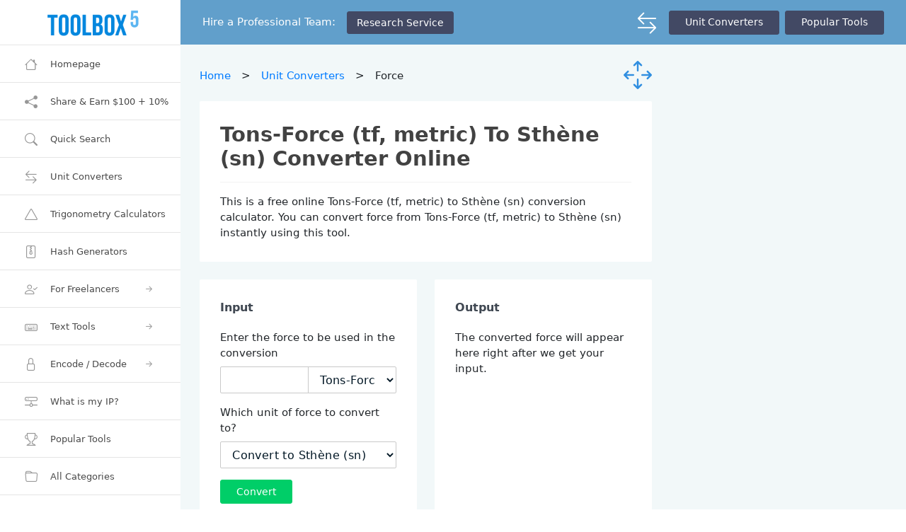

--- FILE ---
content_type: text/html; charset=UTF-8
request_url: https://www.toolbox5.com/unit-converters/force/tons-force-to-sthenes/
body_size: 11885
content:
<!DOCTYPE html><html lang="en"><head><meta charset="utf-8"/>
<script>var __ezHttpConsent={setByCat:function(src,tagType,attributes,category,force,customSetScriptFn=null){var setScript=function(){if(force||window.ezTcfConsent[category]){if(typeof customSetScriptFn==='function'){customSetScriptFn();}else{var scriptElement=document.createElement(tagType);scriptElement.src=src;attributes.forEach(function(attr){for(var key in attr){if(attr.hasOwnProperty(key)){scriptElement.setAttribute(key,attr[key]);}}});var firstScript=document.getElementsByTagName(tagType)[0];firstScript.parentNode.insertBefore(scriptElement,firstScript);}}};if(force||(window.ezTcfConsent&&window.ezTcfConsent.loaded)){setScript();}else if(typeof getEzConsentData==="function"){getEzConsentData().then(function(ezTcfConsent){if(ezTcfConsent&&ezTcfConsent.loaded){setScript();}else{console.error("cannot get ez consent data");force=true;setScript();}});}else{force=true;setScript();console.error("getEzConsentData is not a function");}},};</script>
<script>var ezTcfConsent=window.ezTcfConsent?window.ezTcfConsent:{loaded:false,store_info:false,develop_and_improve_services:false,measure_ad_performance:false,measure_content_performance:false,select_basic_ads:false,create_ad_profile:false,select_personalized_ads:false,create_content_profile:false,select_personalized_content:false,understand_audiences:false,use_limited_data_to_select_content:false,};function getEzConsentData(){return new Promise(function(resolve){document.addEventListener("ezConsentEvent",function(event){var ezTcfConsent=event.detail.ezTcfConsent;resolve(ezTcfConsent);});});}</script>
<script>if(typeof _setEzCookies!=='function'){function _setEzCookies(ezConsentData){var cookies=window.ezCookieQueue;for(var i=0;i<cookies.length;i++){var cookie=cookies[i];if(ezConsentData&&ezConsentData.loaded&&ezConsentData[cookie.tcfCategory]){document.cookie=cookie.name+"="+cookie.value;}}}}
window.ezCookieQueue=window.ezCookieQueue||[];if(typeof addEzCookies!=='function'){function addEzCookies(arr){window.ezCookieQueue=[...window.ezCookieQueue,...arr];}}
addEzCookies([{name:"ezoab_241328",value:"mod112-c; Path=/; Domain=toolbox5.com; Max-Age=7200",tcfCategory:"store_info",isEzoic:"true",},{name:"ezosuibasgeneris-1",value:"d02d265c-c65f-4abb-74ae-bd1ba31dd89a; Path=/; Domain=toolbox5.com; Expires=Sun, 17 Jan 2027 11:45:27 UTC; Secure; SameSite=None",tcfCategory:"understand_audiences",isEzoic:"true",}]);if(window.ezTcfConsent&&window.ezTcfConsent.loaded){_setEzCookies(window.ezTcfConsent);}else if(typeof getEzConsentData==="function"){getEzConsentData().then(function(ezTcfConsent){if(ezTcfConsent&&ezTcfConsent.loaded){_setEzCookies(window.ezTcfConsent);}else{console.error("cannot get ez consent data");_setEzCookies(window.ezTcfConsent);}});}else{console.error("getEzConsentData is not a function");_setEzCookies(window.ezTcfConsent);}</script><script type="text/javascript" data-ezscrex='false' data-cfasync='false'>window._ezaq = Object.assign({"edge_cache_status":12,"edge_response_time":161,"url":"https://www.toolbox5.com/unit-converters/force/tons-force-to-sthenes/"}, typeof window._ezaq !== "undefined" ? window._ezaq : {});</script><script type="text/javascript" data-ezscrex='false' data-cfasync='false'>window._ezaq = Object.assign({"ab_test_id":"mod112-c"}, typeof window._ezaq !== "undefined" ? window._ezaq : {});window.__ez=window.__ez||{};window.__ez.tf={};</script><script type="text/javascript" data-ezscrex='false' data-cfasync='false'>window.ezDisableAds = true;</script>
<script data-ezscrex='false' data-cfasync='false' data-pagespeed-no-defer>var __ez=__ez||{};__ez.stms=Date.now();__ez.evt={};__ez.script={};__ez.ck=__ez.ck||{};__ez.template={};__ez.template.isOrig=true;__ez.queue=__ez.queue||function(){var e=0,i=0,t=[],n=!1,o=[],r=[],s=!0,a=function(e,i,n,o,r,s,a){var l=arguments.length>7&&void 0!==arguments[7]?arguments[7]:window,d=this;this.name=e,this.funcName=i,this.parameters=null===n?null:w(n)?n:[n],this.isBlock=o,this.blockedBy=r,this.deleteWhenComplete=s,this.isError=!1,this.isComplete=!1,this.isInitialized=!1,this.proceedIfError=a,this.fWindow=l,this.isTimeDelay=!1,this.process=function(){f("... func = "+e),d.isInitialized=!0,d.isComplete=!0,f("... func.apply: "+e);var i=d.funcName.split("."),n=null,o=this.fWindow||window;i.length>3||(n=3===i.length?o[i[0]][i[1]][i[2]]:2===i.length?o[i[0]][i[1]]:o[d.funcName]),null!=n&&n.apply(null,this.parameters),!0===d.deleteWhenComplete&&delete t[e],!0===d.isBlock&&(f("----- F'D: "+d.name),m())}},l=function(e,i,t,n,o,r,s){var a=arguments.length>7&&void 0!==arguments[7]?arguments[7]:window,l=this;this.name=e,this.path=i,this.async=o,this.defer=r,this.isBlock=t,this.blockedBy=n,this.isInitialized=!1,this.isError=!1,this.isComplete=!1,this.proceedIfError=s,this.fWindow=a,this.isTimeDelay=!1,this.isPath=function(e){return"/"===e[0]&&"/"!==e[1]},this.getSrc=function(e){return void 0!==window.__ezScriptHost&&this.isPath(e)&&"banger.js"!==this.name?window.__ezScriptHost+e:e},this.process=function(){l.isInitialized=!0,f("... file = "+e);var i=this.fWindow?this.fWindow.document:document,t=i.createElement("script");t.src=this.getSrc(this.path),!0===o?t.async=!0:!0===r&&(t.defer=!0),t.onerror=function(){var e={url:window.location.href,name:l.name,path:l.path,user_agent:window.navigator.userAgent};"undefined"!=typeof _ezaq&&(e.pageview_id=_ezaq.page_view_id);var i=encodeURIComponent(JSON.stringify(e)),t=new XMLHttpRequest;t.open("GET","//g.ezoic.net/ezqlog?d="+i,!0),t.send(),f("----- ERR'D: "+l.name),l.isError=!0,!0===l.isBlock&&m()},t.onreadystatechange=t.onload=function(){var e=t.readyState;f("----- F'D: "+l.name),e&&!/loaded|complete/.test(e)||(l.isComplete=!0,!0===l.isBlock&&m())},i.getElementsByTagName("head")[0].appendChild(t)}},d=function(e,i){this.name=e,this.path="",this.async=!1,this.defer=!1,this.isBlock=!1,this.blockedBy=[],this.isInitialized=!0,this.isError=!1,this.isComplete=i,this.proceedIfError=!1,this.isTimeDelay=!1,this.process=function(){}};function c(e,i,n,s,a,d,c,u,f){var m=new l(e,i,n,s,a,d,c,f);!0===u?o[e]=m:r[e]=m,t[e]=m,h(m)}function h(e){!0!==u(e)&&0!=s&&e.process()}function u(e){if(!0===e.isTimeDelay&&!1===n)return f(e.name+" blocked = TIME DELAY!"),!0;if(w(e.blockedBy))for(var i=0;i<e.blockedBy.length;i++){var o=e.blockedBy[i];if(!1===t.hasOwnProperty(o))return f(e.name+" blocked = "+o),!0;if(!0===e.proceedIfError&&!0===t[o].isError)return!1;if(!1===t[o].isComplete)return f(e.name+" blocked = "+o),!0}return!1}function f(e){var i=window.location.href,t=new RegExp("[?&]ezq=([^&#]*)","i").exec(i);"1"===(t?t[1]:null)&&console.debug(e)}function m(){++e>200||(f("let's go"),p(o),p(r))}function p(e){for(var i in e)if(!1!==e.hasOwnProperty(i)){var t=e[i];!0===t.isComplete||u(t)||!0===t.isInitialized||!0===t.isError?!0===t.isError?f(t.name+": error"):!0===t.isComplete?f(t.name+": complete already"):!0===t.isInitialized&&f(t.name+": initialized already"):t.process()}}function w(e){return"[object Array]"==Object.prototype.toString.call(e)}return window.addEventListener("load",(function(){setTimeout((function(){n=!0,f("TDELAY -----"),m()}),5e3)}),!1),{addFile:c,addFileOnce:function(e,i,n,o,r,s,a,l,d){t[e]||c(e,i,n,o,r,s,a,l,d)},addDelayFile:function(e,i){var n=new l(e,i,!1,[],!1,!1,!0);n.isTimeDelay=!0,f(e+" ...  FILE! TDELAY"),r[e]=n,t[e]=n,h(n)},addFunc:function(e,n,s,l,d,c,u,f,m,p){!0===c&&(e=e+"_"+i++);var w=new a(e,n,s,l,d,u,f,p);!0===m?o[e]=w:r[e]=w,t[e]=w,h(w)},addDelayFunc:function(e,i,n){var o=new a(e,i,n,!1,[],!0,!0);o.isTimeDelay=!0,f(e+" ...  FUNCTION! TDELAY"),r[e]=o,t[e]=o,h(o)},items:t,processAll:m,setallowLoad:function(e){s=e},markLoaded:function(e){if(e&&0!==e.length){if(e in t){var i=t[e];!0===i.isComplete?f(i.name+" "+e+": error loaded duplicate"):(i.isComplete=!0,i.isInitialized=!0)}else t[e]=new d(e,!0);f("markLoaded dummyfile: "+t[e].name)}},logWhatsBlocked:function(){for(var e in t)!1!==t.hasOwnProperty(e)&&u(t[e])}}}();__ez.evt.add=function(e,t,n){e.addEventListener?e.addEventListener(t,n,!1):e.attachEvent?e.attachEvent("on"+t,n):e["on"+t]=n()},__ez.evt.remove=function(e,t,n){e.removeEventListener?e.removeEventListener(t,n,!1):e.detachEvent?e.detachEvent("on"+t,n):delete e["on"+t]};__ez.script.add=function(e){var t=document.createElement("script");t.src=e,t.async=!0,t.type="text/javascript",document.getElementsByTagName("head")[0].appendChild(t)};__ez.dot=__ez.dot||{};__ez.queue.addFileOnce('/detroitchicago/boise.js', '/detroitchicago/boise.js?gcb=195-0&cb=5', true, [], true, false, true, false);__ez.queue.addFileOnce('/parsonsmaize/abilene.js', '/parsonsmaize/abilene.js?gcb=195-0&cb=e80eca0cdb', true, [], true, false, true, false);__ez.queue.addFileOnce('/parsonsmaize/mulvane.js', '/parsonsmaize/mulvane.js?gcb=195-0&cb=e75e48eec0', true, ['/parsonsmaize/abilene.js'], true, false, true, false);__ez.queue.addFileOnce('/detroitchicago/birmingham.js', '/detroitchicago/birmingham.js?gcb=195-0&cb=539c47377c', true, ['/parsonsmaize/abilene.js'], true, false, true, false);</script>
<script data-ezscrex="false" type="text/javascript" data-cfasync="false">window._ezaq = Object.assign({"ad_cache_level":0,"adpicker_placement_cnt":0,"ai_placeholder_cache_level":0,"ai_placeholder_placement_cnt":-1,"author":"Toolbox 5 Team","domain":"toolbox5.com","domain_id":241328,"ezcache_level":1,"ezcache_skip_code":0,"has_bad_image":0,"has_bad_words":0,"is_sitespeed":0,"lt_cache_level":0,"response_size":47607,"response_size_orig":41850,"response_time_orig":134,"template_id":5,"url":"https://www.toolbox5.com/unit-converters/force/tons-force-to-sthenes/","word_count":0,"worst_bad_word_level":0}, typeof window._ezaq !== "undefined" ? window._ezaq : {});__ez.queue.markLoaded('ezaqBaseReady');</script>
<script type='text/javascript' data-ezscrex='false' data-cfasync='false'>
window.ezAnalyticsStatic = true;

function analyticsAddScript(script) {
	var ezDynamic = document.createElement('script');
	ezDynamic.type = 'text/javascript';
	ezDynamic.innerHTML = script;
	document.head.appendChild(ezDynamic);
}
function getCookiesWithPrefix() {
    var allCookies = document.cookie.split(';');
    var cookiesWithPrefix = {};

    for (var i = 0; i < allCookies.length; i++) {
        var cookie = allCookies[i].trim();

        for (var j = 0; j < arguments.length; j++) {
            var prefix = arguments[j];
            if (cookie.indexOf(prefix) === 0) {
                var cookieParts = cookie.split('=');
                var cookieName = cookieParts[0];
                var cookieValue = cookieParts.slice(1).join('=');
                cookiesWithPrefix[cookieName] = decodeURIComponent(cookieValue);
                break; // Once matched, no need to check other prefixes
            }
        }
    }

    return cookiesWithPrefix;
}
function productAnalytics() {
	var d = {"pr":[6],"omd5":"f36dcc25b61c5f0002e926b29b6a1b32","nar":"risk score"};
	d.u = _ezaq.url;
	d.p = _ezaq.page_view_id;
	d.v = _ezaq.visit_uuid;
	d.ab = _ezaq.ab_test_id;
	d.e = JSON.stringify(_ezaq);
	d.ref = document.referrer;
	d.c = getCookiesWithPrefix('active_template', 'ez', 'lp_');
	if(typeof ez_utmParams !== 'undefined') {
		d.utm = ez_utmParams;
	}

	var dataText = JSON.stringify(d);
	var xhr = new XMLHttpRequest();
	xhr.open('POST','/ezais/analytics?cb=1', true);
	xhr.onload = function () {
		if (xhr.status!=200) {
            return;
		}

        if(document.readyState !== 'loading') {
            analyticsAddScript(xhr.response);
            return;
        }

        var eventFunc = function() {
            if(document.readyState === 'loading') {
                return;
            }
            document.removeEventListener('readystatechange', eventFunc, false);
            analyticsAddScript(xhr.response);
        };

        document.addEventListener('readystatechange', eventFunc, false);
	};
	xhr.setRequestHeader('Content-Type','text/plain');
	xhr.send(dataText);
}
__ez.queue.addFunc("productAnalytics", "productAnalytics", null, true, ['ezaqBaseReady'], false, false, false, true);
</script><base href="https://www.toolbox5.com/unit-converters/force/tons-force-to-sthenes/"/>

	
	<meta name="viewport" content="width=device-width, initial-scale=1, shrink-to-fit=no"/>


	
    <title>Tons-Force (tf, metric) To Sthène (sn) Converter Online - Toolbox 5</title>

    <meta name="description" content="Tons-Force (tf, metric) to Sthène (sn) conversion calculator online. Convert force from Tons-Force (tf, metric) to Sthène (sn) instantly using this tool."/>



	<link rel="canonical" href="https://www.toolbox5.com/unit-converters/force/tons-force-to-sthenes/"/>
	
	<meta property="og:url" content="https://www.toolbox5.com/unit-converters/force/tons-force-to-sthenes/"/>



    <meta property="og:title" content="Tons-Force (tf, metric) To Sthène (sn) Converter Online - Toolbox 5"/>
    <meta property="og:description" content="Tons-Force (tf, metric) to Sthène (sn) conversion calculator online. Convert force from Tons-Force (tf, metric) to Sthène (sn) instantly using this tool."/>
    <meta property="og:image" content="https://www.toolbox5.com/images/for-social-media2.jpg"/>
    <meta name="twitter:card" content="summary_large_image"/>

    <meta property="og:site_name" content="Toolbox 5"/>
    <meta name="twitter:image:alt" content="Toolbox 5"/>


    <meta name="thumbnail" content="https://www.toolbox5.com/images/for-social-media2.jpg"/>

    <meta name="theme-color" content="#5795c1"/>

    <meta name="author" content="Toolbox 5 Team"/>



    <meta name="msvalidate.01" content="75E7FBD7EB657B26A36BC8B7F9F60655"/>

    <meta name="google-site-verification" content="xXym_otE44SgEcfOlJWpHpcJlE_pAP28K-idvaoHEyM"/>

    <meta name="google-adsense-account" content="ca-pub-9074434302588213"/>


    




    <link rel="stylesheet" href="https://cdn.jsdelivr.net/npm/bootstrap-icons@1.9.1/font/bootstrap-icons.css"/>



    



    <!-- Global site tag (gtag.js) - Google Analytics -->
    <script async="" src="https://www.googletagmanager.com/gtag/js?id=G-54ST88MPC7"></script>
    <script>
        window.dataLayer = window.dataLayer || [];
        function gtag(){dataLayer.push(arguments);}
        gtag('js', new Date());

        gtag('config', 'G-54ST88MPC7');
    </script>





    





    <!-- Bootstrap CSS -->
    <link rel="stylesheet" href="https://cdn.jsdelivr.net/npm/bootstrap@4.6.0/dist/css/bootstrap.min.css" integrity="sha384-B0vP5xmATw1+K9KRQjQERJvTumQW0nPEzvF6L/Z6nronJ3oUOFUFpCjEUQouq2+l" crossorigin="anonymous"/>


    
	
	<link rel="stylesheet" href="/vendors/icheck/skins/all.css"/>

	
	<link rel="stylesheet" href="/css/style.css?v=23494"/>




    <link rel="apple-touch-icon" sizes="180x180" href="https://www.toolbox5.com/images/favicons/apple-touch-icon.png"/>
    <link rel="icon" type="image/png" sizes="32x32" href="https://www.toolbox5.com/images/favicons/favicon-32x32.png"/>
    <link rel="icon" type="image/png" sizes="16x16" href="https://www.toolbox5.com/images/favicons/favicon-16x16.png"/>
    <link rel="manifest" href="https://www.toolbox5.com/images/favicons/site.webmanifest"/>
    <link rel="mask-icon" href="https://www.toolbox5.com/images/favicons/safari-pinned-tab.svg" color="#5bbad5"/>
    <link rel="shortcut icon" href="https://www.toolbox5.com/images/favicons/favicon.ico"/>
    <meta name="msapplication-TileColor" content="#0c86dd"/>
    <meta name="msapplication-config" content="https://www.toolbox5.com/images/favicons/browserconfig.xml"/>




	
<script type='text/javascript'>
var ezoTemplate = 'orig_site';
var ezouid = '1';
var ezoFormfactor = '1';
</script><script data-ezscrex="false" type='text/javascript'>
var soc_app_id = '0';
var did = 241328;
var ezdomain = 'toolbox5.com';
var ezoicSearchable = 1;
</script></head>

<body>

	<div class="container-scroller">

		

	<nav class="navbar default-layout col-lg-12 col-12 p-0 fixed-top d-flex flex-row">
	  
	  <div class="text-center navbar-brand-wrapper d-flex align-items-top justify-content-center">
		
		
		<a class="navbar-brand brand-logo" href="/">
		  		  
		  <img src="/images/logo.png" height="60" width="250" alt="Toolbox 5"/>
		</a>
		
		<a class="navbar-brand brand-logo-mini" href="/">
		  		
		  <img src="/images/logo-mini.png" height="63" width="75" alt="Toolbox 5"/>
		</a>
	  
	  
	  </div>
	  
	  
	  <div class="navbar-menu-wrapper d-flex align-items-center">


        <ul class="navbar-nav navbar-nav-left">


            



            

            

            

            


            

            


            

            

            

            



                <li class="nav-item d-md-none ml-0">
                    <a href="https://www.affiliateprogramdb.com/research-service/" target="_blank" rel="nofollow" class="btn btn-dark btn-sm" role="button">Research Service</a>
                </li>


                <li class="nav-item d-none d-md-inline ml-3 mr-3">

                    Hire a Professional Team:

                </li>



                <li class="nav-item d-none d-md-inline ml-0 mr-2">
                    <a href="https://www.affiliateprogramdb.com/research-service/" target="_blank" rel="nofollow" class="btn btn-dark btn-sm" role="button">Research Service</a>

                </li>





            


		    		  
		  
		</ul>
		
		
		<ul class="navbar-nav navbar-nav-right">

            <li class="nav-item d-none d-xl-flex mr-0">

                <i class="bi bi-arrow-left-right icon-md mt-1 mr-3"></i>

                <a href="/unit-converters/" class="btn btn-dark mr-2" role="button">Unit Converters</a>

                <a href="/popular-free-online-tools/" class="btn btn-dark mr-3" role="button">Popular Tools</a>


            </li>
		  
		  		  
		</ul>
		<button class="navbar-toggler navbar-toggler-right d-lg-none align-self-center" type="button" data-toggle="offcanvas">
            <span class="bi bi-list"></span>
		</button>
	  </div>
	  
	</nav>
    		
		
		
		<div class="container-fluid page-body-wrapper">
		
		
			

	<nav class="sidebar sidebar-offcanvas" id="sidebar">
		<ul class="nav">
		  
			



			<li class="nav-item border-top border-secondary">
				<a class="nav-link" href="/">
				  <i class="menu-icon bi bi-house"></i>
				  <span class="menu-title">Homepage</span>
				</a>
			</li>


            <li class="nav-item border-top border-secondary">
                <a class="nav-link" href="/apdb-program/" target="_blank" rel="nofollow">
                    <i class="menu-icon bi bi-share-fill"></i>
                    <span class="menu-title">Share &amp; Earn $100 + 10%</span>
                </a>
            </li>



            <li class="nav-item border-top border-secondary">
                <a class="nav-link" href="/quick-sitewide-search/">
                    <i class="menu-icon bi bi-search"></i>
                    <span class="menu-title">Quick Search</span>
                </a>
            </li>


            <li class="nav-item border-top border-secondary">
                <a class="nav-link" href="/unit-converters/">
                    <i class="menu-icon bi bi-arrow-left-right"></i>
                    <span class="menu-title">Unit Converters</span>
                </a>
            </li>


            <li class="nav-item border-top border-secondary">
                <a class="nav-link" href="/trigonometry-calculators/">
                    <i class="menu-icon bi bi-triangle"></i>
                    <span class="menu-title">Trigonometry Calculators</span>
                </a>
            </li>

            <li class="nav-item border-top border-secondary">
                <a class="nav-link" href="/hash-generators/">
                    <i class="menu-icon bi bi-file-zip"></i>
                    <span class="menu-title">Hash Generators</span>
                </a>
            </li>


            <li class="nav-item border-top border-secondary">
                <a class="nav-link" data-toggle="collapse" href="#for-freelancers" aria-expanded="false" aria-controls="for-freelancers">
                    <i class="menu-icon bi bi-person-check"></i>
                    <span class="menu-title">For Freelancers</span>
                    <i class="menu-arrow"></i>
                </a>

                <div class="collapse" id="for-freelancers">
                    <ul class="nav flex-column sub-menu">


                        <li class="nav-item">
                            <a class="nav-link" href="/freelance-hourly-rate-calculator/">Hourly Rate Calculator</a>
                        </li>


                        <li class="nav-item">
                            <a class="nav-link" href="/upwork-freelancer-service-fee-calculator/">Upwork Fee Calculator</a>
                        </li>



                    </ul>
                </div>
            </li>



            <li class="nav-item border-top border-secondary">
                <a class="nav-link" data-toggle="collapse" href="#text-tools" aria-expanded="false" aria-controls="text-tools">
                    <i class="menu-icon bi bi-keyboard"></i>
                    <span class="menu-title">Text Tools</span>
                    <i class="menu-arrow"></i>
                </a>

                <div class="collapse" id="text-tools">
                    <ul class="nav flex-column sub-menu">


                        <li class="nav-item">
                            <a class="nav-link" href="/html-stripper-remove-html-js-css-php-tags/">Clean HTML Tags</a>
                        </li>

                        <li class="nav-item">
                            <a class="nav-link" href="/lipsum-lorem-ipsum-generator/">Lorem Ipsum Generator</a>
                        </li>



                        <li class="nav-item">
                            <a class="nav-link" href="/convert-text-to-uppercase/">Uppercase Converter</a>
                        </li>

                        <li class="nav-item">
                            <a class="nav-link" href="/convert-text-to-lowercase/">Lowercase Converter</a>
                        </li>

                        <li class="nav-item">
                            <a class="nav-link" href="/convert-text-to-title-case/">Title Case Converter</a>
                        </li>

                        <li class="nav-item">
                            <a class="nav-link" href="/convert-text-to-sentence-case/">Sentence Case Converter</a>
                        </li>



                    </ul>
                </div>
            </li>


            <li class="nav-item border-top border-secondary">
                <a class="nav-link" data-toggle="collapse" href="#encode-decode" aria-expanded="false" aria-controls="encode-decode">
                    <i class="menu-icon bi bi-lock"></i>
                    <span class="menu-title">Encode / Decode</span>
                    <i class="menu-arrow"></i>
                </a>

                <div class="collapse" id="encode-decode">
                    <ul class="nav flex-column sub-menu">


                        <li class="nav-item">
                            <a class="nav-link" href="/base64-encode/">Base64 Encode</a>
                        </li>


                        <li class="nav-item">
                            <a class="nav-link" href="/base64-decode/">Base64 Decode</a>
                        </li>


                        <li class="nav-item">
                            <a class="nav-link" href="/url-encode/">URL Encode</a>
                        </li>

                        <li class="nav-item">
                            <a class="nav-link" href="/url-decode/">URL Decode</a>
                        </li>

                        <li class="nav-item">
                            <a class="nav-link" href="/add-slashes-escape-string/">Add Slashes</a>
                        </li>

                        <li class="nav-item">
                            <a class="nav-link" href="/strip-slashes-remove-backslashes/">Strip Slashes</a>
                        </li>



                    </ul>
                </div>
            </li>



            <li class="nav-item border-top border-secondary">
                <a class="nav-link" href="/what-is-my-ip-address/">
                    <i class="menu-icon bi bi-hdd-network"></i>
                    <span class="menu-title">What is my IP?</span>
                </a>
            </li>



            <li class="nav-item border-top border-secondary">
                <a class="nav-link" href="/popular-free-online-tools/">
                    <i class="menu-icon bi bi-trophy"></i>
                    <span class="menu-title">Popular Tools</span>
                </a>
            </li>

            
            <li class="nav-item border-top border-bottom border-secondary mb-4">
                <a class="nav-link" href="/all-our-categories/">
                    <i class="menu-icon bi bi-folder"></i>
                    <span class="menu-title">All Categories</span>
                </a>
            </li>


            








					  
		  
		</ul>



        <div class="d-lg-none" style="margin-bottom: 150px;"></div>


        <div class="clc-left-sticky">

            <div class="d-none d-lg-block col-12 text-center ml-0 mr-0 pl-0 pr-0">

                <ul class="nav">


                    

                    <li class="nav-item border-top border-secondary">
                        <a class="nav-link" href="/apdb-program/" target="_blank" rel="nofollow">
                            <i class="menu-icon bi bi-share-fill"></i>
                            <span class="menu-title">Share &amp; Earn $100 + 10%</span>
                        </a>
                    </li>



                    <li class="nav-item border-top border-secondary">
                        <a class="nav-link" href="/quick-sitewide-search/">
                            <i class="menu-icon bi bi-search"></i>
                            <span class="menu-title">Quick Search</span>
                        </a>
                    </li>


                    <li class="nav-item border-top border-secondary">
                        <a class="nav-link" href="/unit-converters/">
                            <i class="menu-icon bi bi-arrow-left-right"></i>
                            <span class="menu-title">Unit Converters</span>
                        </a>
                    </li>


                    <li class="nav-item border-top border-secondary">
                        <a class="nav-link" href="/trigonometry-calculators/">
                            <i class="menu-icon bi bi-triangle"></i>
                            <span class="menu-title">Trigonometry Calculators</span>
                        </a>
                    </li>

                    <li class="nav-item border-top border-secondary">
                        <a class="nav-link" href="/hash-generators/">
                            <i class="menu-icon bi bi-file-zip"></i>
                            <span class="menu-title">Hash Generators</span>
                        </a>
                    </li>


                    <li class="nav-item border-top border-secondary">
                        <a class="nav-link" data-toggle="collapse" href="#for-freelancers2" aria-expanded="false" aria-controls="for-freelancers2">
                            <i class="menu-icon bi bi-person-check"></i>
                            <span class="menu-title">For Freelancers</span>
                            <i class="menu-arrow"></i>
                        </a>

                        <div class="collapse" id="for-freelancers2">
                            <ul class="nav flex-column sub-menu">


                                <li class="nav-item">
                                    <a class="nav-link" href="/freelance-hourly-rate-calculator/">Hourly Rate Calculator</a>
                                </li>


                                <li class="nav-item">
                                    <a class="nav-link" href="/upwork-freelancer-service-fee-calculator/">Upwork Fee Calculator</a>
                                </li>



                            </ul>
                        </div>
                    </li>



                    <li class="nav-item border-top border-secondary">
                        <a class="nav-link" data-toggle="collapse" href="#text-tools2" aria-expanded="false" aria-controls="text-tools2">
                            <i class="menu-icon bi bi-keyboard"></i>
                            <span class="menu-title">Text Tools</span>
                            <i class="menu-arrow"></i>
                        </a>

                        <div class="collapse" id="text-tools2">
                            <ul class="nav flex-column sub-menu">


                                <li class="nav-item">
                                    <a class="nav-link" href="/html-stripper-remove-html-js-css-php-tags/">Clean HTML Tags</a>
                                </li>

                                <li class="nav-item">
                                    <a class="nav-link" href="/lipsum-lorem-ipsum-generator/">Lorem Ipsum Generator</a>
                                </li>



                                <li class="nav-item">
                                    <a class="nav-link" href="/convert-text-to-uppercase/">Uppercase Converter</a>
                                </li>

                                <li class="nav-item">
                                    <a class="nav-link" href="/convert-text-to-lowercase/">Lowercase Converter</a>
                                </li>

                                <li class="nav-item">
                                    <a class="nav-link" href="/convert-text-to-title-case/">Title Case Converter</a>
                                </li>

                                <li class="nav-item">
                                    <a class="nav-link" href="/convert-text-to-sentence-case/">Sentence Case Converter</a>
                                </li>



                            </ul>
                        </div>
                    </li>


                    <li class="nav-item border-top border-secondary">
                        <a class="nav-link" data-toggle="collapse" href="#encode-decode2" aria-expanded="false" aria-controls="encode-decode2">
                            <i class="menu-icon bi bi-lock"></i>
                            <span class="menu-title">Encode / Decode</span>
                            <i class="menu-arrow"></i>
                        </a>

                        <div class="collapse" id="encode-decode2">
                            <ul class="nav flex-column sub-menu">


                                <li class="nav-item">
                                    <a class="nav-link" href="/base64-encode/">Base64 Encode</a>
                                </li>


                                <li class="nav-item">
                                    <a class="nav-link" href="/base64-decode/">Base64 Decode</a>
                                </li>


                                <li class="nav-item">
                                    <a class="nav-link" href="/url-encode/">URL Encode</a>
                                </li>

                                <li class="nav-item">
                                    <a class="nav-link" href="/url-decode/">URL Decode</a>
                                </li>

                                <li class="nav-item">
                                    <a class="nav-link" href="/add-slashes-escape-string/">Add Slashes</a>
                                </li>

                                <li class="nav-item">
                                    <a class="nav-link" href="/strip-slashes-remove-backslashes/">Strip Slashes</a>
                                </li>



                            </ul>
                        </div>
                    </li>



                    <li class="nav-item border-top border-secondary">
                        <a class="nav-link" href="/what-is-my-ip-address/">
                            <i class="menu-icon bi bi-hdd-network"></i>
                            <span class="menu-title">What is my IP?</span>
                        </a>
                    </li>



                    <li class="nav-item border-top border-secondary">
                        <a class="nav-link" href="/popular-free-online-tools/">
                            <i class="menu-icon bi bi-trophy"></i>
                            <span class="menu-title">Popular Tools</span>
                        </a>
                    </li>


                    <li class="nav-item border-top border-bottom border-secondary mb-4">
                        <a class="nav-link" href="/all-our-categories/">
                            <i class="menu-icon bi bi-folder"></i>
                            <span class="menu-title">All Categories</span>
                        </a>
                    </li>


                    





                    




                </ul>


            </div>
        </div>




	</nav>
      		
			
			<div class="main-panel">
				<div class="content-wrapper">
				
				
				
								
				
			
		


        


<div class="row">

    

                






    



            



            



            



            



            



            



            



            



            



            



            



            



            



            



            



            



            


    




        




    <div class="col-xl-8 grid-margin">


        
        <div class="row align-items-center">


            <div class="col-9 mb-3">

                <p class="card-text text-left">

                    <a href="/">Home</a>


                    
                          &gt;   <a href="/unit-converters/">Unit Converters</a>   &gt;   Force

                    




                </p>

            </div>

            <div class="col-3 text-right mb-3">

                <i class="bi bi-arrows-move icon-lg text-primary"></i>

            </div>

        </div>




        




            <div class="row">

                <div class="col-md-12 grid-margin">
                    <div class="card">
                        <div class="card-body">

                          <h1>Tons-Force (tf, metric) To Sthène (sn) Converter Online</h1>

                <div class="border-top my-3"></div>

			  <p class="card-text">
				This is a free online Tons-Force (tf, metric) to Sthène (sn) conversion calculator. You can convert force from Tons-Force (tf, metric) to Sthène (sn) instantly using this tool.


              </p>
			  
			  
				
			  
			</div>
		</div>
	</div>


</div>




<div class="row">
            <div class="col-md-6 grid-margin stretch-card">
              <div class="card">
                <div class="card-body">
                  
				  <h4 class="card-title">Input</h4>

                        				  
                        <form class="forms-sample" action="" method="post">





                                <div class="form-group">

                                    <label for="text_to_process">

                                        Enter the force to be used in the conversion


                                    </label>

                                    <div class="input-group">

                                        <input class="form-control" type="number" step="any" name="text_to_process" id="text_to_process" value="" maxlength="100" required=""/>



                                        <select class="form-control" name="unit_of_from" id="unit_of_from">


                                            

                                                <option value="meganewtons">Meganewtons (MN)</option>



                                                

                                                <option value="kilonewtons">Kilonewtons (kN)</option>



                                                

                                                <option value="newtons">Newtons (N)</option>



                                                

                                                <option value="dynes">Dynes (dyn)</option>



                                                

                                                <option value="tons-force" selected="">Tons-Force (tf, metric)</option>



                                                

                                                <option value="long-tons-force">Long Tons-Force (Imperial, UK)</option>



                                                

                                                <option value="short-tons-force">Short Tons-Force (US)</option>



                                                

                                                <option value="kilograms-force">Kilograms-Force (kgf, kp, kilopond)</option>



                                                

                                                <option value="pounds-force">Pounds-Force (lbf)</option>



                                                

                                                <option value="poundals">Poundals (pdl)</option>



                                                

                                                <option value="kips">Kips (kip)</option>



                                                

                                                <option value="sthenes">Sthène (sn)</option>



                                                


                                        </select>



                                    </div>

                                </div>



                                <div class="form-group">

                                    <label for="unit_of_to">Which unit of force to convert to?</label>

                                    <select class="form-control" name="unit_of_to" id="unit_of_to">


                                        

                                            <option value="meganewtons">Convert to Meganewtons (MN)</option>



                                            

                                            <option value="kilonewtons">Convert to Kilonewtons (kN)</option>



                                            

                                            <option value="newtons">Convert to Newtons (N)</option>



                                            

                                            <option value="dynes">Convert to Dynes (dyn)</option>



                                            

                                            <option value="tons-force">Convert to Tons-Force (tf, metric)</option>



                                            

                                            <option value="long-tons-force">Convert to Long Tons-Force (Imperial, UK)</option>



                                            

                                            <option value="short-tons-force">Convert to Short Tons-Force (US)</option>



                                            

                                            <option value="kilograms-force">Convert to Kilograms-Force (kgf, kp, kilopond)</option>



                                            

                                            <option value="pounds-force">Convert to Pounds-Force (lbf)</option>



                                            

                                            <option value="poundals">Convert to Poundals (pdl)</option>



                                            

                                            <option value="kips">Convert to Kips (kip)</option>



                                            

                                            <option value="sthenes" selected="">Convert to Sthène (sn)</option>



                                            


                                    </select>


                                </div>





                            <button type="submit" onclick="this.form.action=&#39;/unit-converters/force/&#39; + unit_of_from.value + &#39;-to-&#39; + unit_of_to.value + &#39;/&#39;;" class="btn btn-success mr-2">Convert</button>

                        </form>




				  
                </div>
              </div>
            </div>
			
			
            <div class="col-md-6 grid-margin stretch-card">
              <div class="card">
                <div class="card-body">
                  
					<h4 class="card-title">Output</h4>
                  
				  
					

						<p class="card-description">
							The converted force will appear here right after we get your input.
						</p>


					

				  
				  
				  
                </div>
              </div>
            </div>

</div>



<div class="row">

    <div class="col-lg-12 grid-margin stretch-card">
        <div class="card">
            <div class="card-body">



                <h4 class="card-title">How to apply force units?</h4>


                <p class="card-text">

                    In the video below, Donald Elger shows how to convert force units. You can also check <a href="https://en.wikipedia.org/wiki/Force" target="_blank">the &#34;Force&#34; page on Wikipedia</a> to learn more about the topic.
                </p>


                <div class="py-2">

                    <div class="embed-responsive embed-responsive-16by9">
                        <iframe class="embed-responsive-item" src="https://www.youtube.com/embed/x3JsqOvcy34?rel=0" allowfullscreen=""></iframe>
                    </div>

                </div>




            </div>
        </div>
    </div>


</div>






<div class="row">

    <div class="col-lg-6 grid-margin stretch-card">
        <div class="card">
            <div class="card-body">

                <p class="card-text mb-4"><strong>From Tons-Force (tf, metric)</strong></p>


                <ul class="list-star">

                

                        <li><a href="/unit-converters/force/tons-force-to-meganewtons/">Tons-Force (tf, metric) To Meganewtons (MN) Converter</a></li>


                        

                        <li><a href="/unit-converters/force/tons-force-to-kilonewtons/">Tons-Force (tf, metric) To Kilonewtons (kN) Converter</a></li>


                        

                        <li><a href="/unit-converters/force/tons-force-to-newtons/">Tons-Force (tf, metric) To Newtons (N) Converter</a></li>


                        

                        <li><a href="/unit-converters/force/tons-force-to-dynes/">Tons-Force (tf, metric) To Dynes (dyn) Converter</a></li>


                        

                        <li><a href="/unit-converters/force/tons-force-to-long-tons-force/">Tons-Force (tf, metric) To Long Tons-Force (Imperial, UK) Converter</a></li>


                        

                        <li><a href="/unit-converters/force/tons-force-to-short-tons-force/">Tons-Force (tf, metric) To Short Tons-Force (US) Converter</a></li>


                        

                        <li><a href="/unit-converters/force/tons-force-to-kilograms-force/">Tons-Force (tf, metric) To Kilograms-Force (kgf, kp, kilopond) Converter</a></li>


                        

                        <li><a href="/unit-converters/force/tons-force-to-pounds-force/">Tons-Force (tf, metric) To Pounds-Force (lbf) Converter</a></li>


                        

                        <li><a href="/unit-converters/force/tons-force-to-poundals/">Tons-Force (tf, metric) To Poundals (pdl) Converter</a></li>


                        

                        <li><a href="/unit-converters/force/tons-force-to-kips/">Tons-Force (tf, metric) To Kips (kip) Converter</a></li>


                        

                        <li><a href="/unit-converters/force/tons-force-to-sthenes/">Tons-Force (tf, metric) To Sthène (sn) Converter</a></li>


                        
                </ul>


            </div>
        </div>
    </div>


    <div class="col-lg-6 grid-margin stretch-card">
        <div class="card">
            <div class="card-body">

                <p class="card-text mb-4"><strong>To Tons-Force (tf, metric)</strong></p>

                <ul class="list-star">

                    

                            <li><a href="/unit-converters/force/meganewtons-to-tons-force/">Meganewtons (MN) To Tons-Force (tf, metric) Converter</a></li>


                            

                            <li><a href="/unit-converters/force/kilonewtons-to-tons-force/">Kilonewtons (kN) To Tons-Force (tf, metric) Converter</a></li>


                            

                            <li><a href="/unit-converters/force/newtons-to-tons-force/">Newtons (N) To Tons-Force (tf, metric) Converter</a></li>


                            

                            <li><a href="/unit-converters/force/dynes-to-tons-force/">Dynes (dyn) To Tons-Force (tf, metric) Converter</a></li>


                            

                            <li><a href="/unit-converters/force/long-tons-force-to-tons-force/">Long Tons-Force (Imperial, UK) To Tons-Force (tf, metric) Converter</a></li>


                            

                            <li><a href="/unit-converters/force/short-tons-force-to-tons-force/">Short Tons-Force (US) To Tons-Force (tf, metric) Converter</a></li>


                            

                            <li><a href="/unit-converters/force/kilograms-force-to-tons-force/">Kilograms-Force (kgf, kp, kilopond) To Tons-Force (tf, metric) Converter</a></li>


                            

                            <li><a href="/unit-converters/force/pounds-force-to-tons-force/">Pounds-Force (lbf) To Tons-Force (tf, metric) Converter</a></li>


                            

                            <li><a href="/unit-converters/force/poundals-to-tons-force/">Poundals (pdl) To Tons-Force (tf, metric) Converter</a></li>


                            

                            <li><a href="/unit-converters/force/kips-to-tons-force/">Kips (kip) To Tons-Force (tf, metric) Converter</a></li>


                            

                            <li><a href="/unit-converters/force/sthenes-to-tons-force/">Sthène (sn) To Tons-Force (tf, metric) Converter</a></li>


                            
                </ul>


            </div>
        </div>
    </div>

</div>












    <div class="row">

        <div class="col grid-margin">

            




    <p class="card-text">
        Unit Converters:

    </p>


    

            <a class="btn btn-inverse-primary btn-block btn-sm my-1" href="/unit-converters/area/" role="button"><i class="bi bi-columns icon-sm mr-2"></i>Area</a>


            

            <a class="btn btn-inverse-primary btn-block btn-sm my-1" href="/unit-converters/digital-data-storage/" role="button"><i class="bi bi-hdd icon-sm mr-2"></i>Data Storage</a>


            

            <a class="btn btn-inverse-primary btn-block btn-sm my-1" href="/unit-converters/data-transfer-rate/" role="button"><i class="bi bi-cloud-arrow-down icon-sm mr-2"></i>Data Transfer</a>


            

            <a class="btn btn-inverse-primary btn-block btn-sm my-1" href="/unit-converters/density/" role="button"><i class="bi bi-moisture icon-sm mr-2"></i>Density</a>


            

            <a class="btn btn-inverse-primary btn-block btn-sm my-1" href="/unit-converters/energy/" role="button"><i class="bi bi-brightness-high icon-sm mr-2"></i>Energy</a>


            

            <a class="btn btn-dark btn-block btn-sm my-1" href="/unit-converters/force/" role="button"><i class="bi bi-arrows-move icon-sm mr-2"></i>Force</a>


            

            <a class="btn btn-inverse-primary btn-block btn-sm my-1" href="/unit-converters/frequency/" role="button"><i class="bi bi-broadcast-pin icon-sm mr-2"></i>Frequency</a>


            

            <a class="btn btn-inverse-primary btn-block btn-sm my-1" href="/unit-converters/fuel-economy/" role="button"><i class="bi bi-truck icon-sm mr-2"></i>Fuel Economy</a>


            

            <a class="btn btn-inverse-primary btn-block btn-sm my-1" href="/unit-converters/length/" role="button"><i class="bi bi-ladder icon-sm mr-2"></i>Length</a>


            

            <a class="btn btn-inverse-primary btn-block btn-sm my-1" href="/unit-converters/number-base/" role="button"><i class="bi bi-layers icon-sm mr-2"></i>Number Base</a>


            

            <a class="btn btn-inverse-primary btn-block btn-sm my-1" href="/unit-converters/power/" role="button"><i class="bi bi-lightning-charge icon-sm mr-2"></i>Power</a>


            

            <a class="btn btn-inverse-primary btn-block btn-sm my-1" href="/unit-converters/pressure/" role="button"><i class="bi bi-download icon-sm mr-2"></i>Pressure</a>


            

            <a class="btn btn-inverse-primary btn-block btn-sm my-1" href="/unit-converters/speed/" role="button"><i class="bi bi-speedometer2 icon-sm mr-2"></i>Speed</a>


            

            <a class="btn btn-inverse-primary btn-block btn-sm my-1" href="/unit-converters/temperature/" role="button"><i class="bi bi-thermometer-snow icon-sm mr-2"></i>Temperature</a>


            

            <a class="btn btn-inverse-primary btn-block btn-sm my-1" href="/unit-converters/time/" role="button"><i class="bi bi-calendar-week icon-sm mr-2"></i>Time</a>


            

            <a class="btn btn-inverse-primary btn-block btn-sm my-1" href="/unit-converters/volume/" role="button"><i class="bi bi-box icon-sm mr-2"></i>Volume</a>


            

            <a class="btn btn-inverse-primary btn-block btn-sm my-1" href="/unit-converters/weight-mass/" role="button"><i class="bi bi-minecart-loaded icon-sm mr-2"></i>Weight</a>


            


    


        </div>

    </div>
















    



    </div>


    <div class="d-none d-xl-block col-xl-4 grid-margin">


        <div class="clc-left-sticky">

            <div class="text-center ml-0 mr-0 pl-0 pr-0 pt-1">


                <!-- Ezoic - sidebar_floating_1 - sidebar_floating_1 -->
                <div id="ezoic-pub-ad-placeholder-148"> </div>
                <!-- End Ezoic - sidebar_floating_1 - sidebar_floating_1 -->


            </div>
        </div>


    </div>


    
</div>

















<div class="row">

    <div class="col-xl-4 grid-margin stretch-card">
        <div class="card">
            <div class="card-body">
                <h4 class="card-title">Add to your bookmarks</h4>
                <div class="media">
                    <i class="bi bi-bookmark-check icon-md text-primary mr-4 mt-2"></i>
                    <div class="media-body">

                        <p class="card-text">
                            If you like our website, please add it to your favorites, bookmarks or home screens on your devices.
                        </p>

                    </div>
                </div>
            </div>
        </div>
    </div>


    <div class="col-xl-4 grid-margin stretch-card">
        <div class="card">
            <div class="card-body">
                <h4 class="card-title">Share the love</h4>
                <div class="media">
                    <i class="bi bi-suit-heart icon-md text-primary mr-4 mt-2"></i>
                    <div class="media-body">

                        <p class="card-text">
                            Do you find Toolbox 5 useful? Then share it with your friends, family, users or visitors please.
                        </p>

                        


                    </div>
                </div>
            </div>
        </div>
    </div>


    <div class="col-xl-4 grid-margin stretch-card">
        <div class="card">
            <div class="card-body">
                <h4 class="card-title">Contact us</h4>
                <div class="media">
                    <i class="bi bi-chat-text icon-md text-primary mr-4 mt-2"></i>
                    <div class="media-body">

                        <p class="card-text">
                            Is there a bug somewhere? Do you have a new tool or feature request? Do you want to say &#34;Hi!&#34; only? Send us a message: <a href="/cdn-cgi/l/email-protection#523a373e3e3d12263d3d3e303d2a677c313d3f"><span class="__cf_email__" data-cfemail="c7afa2ababa887b3a8a8aba5a8bff2e9a4a8aa">[email&#160;protected]</span></a>
                        </p>

                    </div>
                </div>
            </div>
        </div>
    </div>


</div>




		
				


		</div>
		





		<footer class="footer">
		  <div class="container-fluid clearfix">
			
			<div class="row">
				<div class="col-sm">
					<span class="d-block mt-3 text-center text-sm-left d-sm-inline-block">

                        <a href="https://www.toolbox5.com/direct-sales.html" target="_blank" rel="nofollow">Advertise on this website</a>


                        <br/>
                        <br/>Contact us: <a href="/cdn-cgi/l/email-protection#58303d343437182c3737343a37206d763b3735"><span class="__cf_email__" data-cfemail="2149444d4d4e61554e4e4d434e59140f424e4c">[email&#160;protected]</span></a>


                        <br/>
                        <br/>Rate us: <a href="https://www.trustpilot.com/review/toolbox5.com" target="_blank">Trustpilot</a>

                    </span>
				</div>
				<div class="col-sm">
					<span class="float-none float-sm-right d-block mt-3 text-center text-sm-right">


                        © 2018-2026 - Toolbox 5 - All rights reserved.
                        <br/>
                        <br/><a href="/privacy-policy/">Privacy Policy</a>

                    </span>
				</div>
			</div>
			
		  </div>
		</footer>
		
		
		
	  </div>
	  <!-- main-panel ends -->
	</div>
	<!-- page-body-wrapper ends -->
	</div>
	<!-- container-scroller -->


    <button onclick="topFunction()" id="myBtn" title="Go to top">^</button>






<script data-cfasync="false" src="/cdn-cgi/scripts/5c5dd728/cloudflare-static/email-decode.min.js"></script><script src="https://cdn.jsdelivr.net/npm/bootstrap@4.6.0/dist/js/bootstrap.min.js" integrity="sha384-+YQ4JLhjyBLPDQt//I+STsc9iw4uQqACwlvpslubQzn4u2UU2UFM80nGisd026JF" crossorigin="anonymous"></script>



<script src="/js/off-canvas.js"></script>
	<script src="/js/misc.js"></script>






	

	




  
  


<script data-cfasync="false">function _emitEzConsentEvent(){var customEvent=new CustomEvent("ezConsentEvent",{detail:{ezTcfConsent:window.ezTcfConsent},bubbles:true,cancelable:true,});document.dispatchEvent(customEvent);}
(function(window,document){function _setAllEzConsentTrue(){window.ezTcfConsent.loaded=true;window.ezTcfConsent.store_info=true;window.ezTcfConsent.develop_and_improve_services=true;window.ezTcfConsent.measure_ad_performance=true;window.ezTcfConsent.measure_content_performance=true;window.ezTcfConsent.select_basic_ads=true;window.ezTcfConsent.create_ad_profile=true;window.ezTcfConsent.select_personalized_ads=true;window.ezTcfConsent.create_content_profile=true;window.ezTcfConsent.select_personalized_content=true;window.ezTcfConsent.understand_audiences=true;window.ezTcfConsent.use_limited_data_to_select_content=true;window.ezTcfConsent.select_personalized_content=true;}
function _clearEzConsentCookie(){document.cookie="ezCMPCookieConsent=tcf2;Domain=.toolbox5.com;Path=/;expires=Thu, 01 Jan 1970 00:00:00 GMT";}
_clearEzConsentCookie();if(typeof window.__tcfapi!=="undefined"){window.ezgconsent=false;var amazonHasRun=false;function _ezAllowed(tcdata,purpose){return(tcdata.purpose.consents[purpose]||tcdata.purpose.legitimateInterests[purpose]);}
function _handleConsentDecision(tcdata){window.ezTcfConsent.loaded=true;if(!tcdata.vendor.consents["347"]&&!tcdata.vendor.legitimateInterests["347"]){window._emitEzConsentEvent();return;}
window.ezTcfConsent.store_info=_ezAllowed(tcdata,"1");window.ezTcfConsent.develop_and_improve_services=_ezAllowed(tcdata,"10");window.ezTcfConsent.measure_content_performance=_ezAllowed(tcdata,"8");window.ezTcfConsent.select_basic_ads=_ezAllowed(tcdata,"2");window.ezTcfConsent.create_ad_profile=_ezAllowed(tcdata,"3");window.ezTcfConsent.select_personalized_ads=_ezAllowed(tcdata,"4");window.ezTcfConsent.create_content_profile=_ezAllowed(tcdata,"5");window.ezTcfConsent.measure_ad_performance=_ezAllowed(tcdata,"7");window.ezTcfConsent.use_limited_data_to_select_content=_ezAllowed(tcdata,"11");window.ezTcfConsent.select_personalized_content=_ezAllowed(tcdata,"6");window.ezTcfConsent.understand_audiences=_ezAllowed(tcdata,"9");window._emitEzConsentEvent();}
function _handleGoogleConsentV2(tcdata){if(!tcdata||!tcdata.purpose||!tcdata.purpose.consents){return;}
var googConsentV2={};if(tcdata.purpose.consents[1]){googConsentV2.ad_storage='granted';googConsentV2.analytics_storage='granted';}
if(tcdata.purpose.consents[3]&&tcdata.purpose.consents[4]){googConsentV2.ad_personalization='granted';}
if(tcdata.purpose.consents[1]&&tcdata.purpose.consents[7]){googConsentV2.ad_user_data='granted';}
if(googConsentV2.analytics_storage=='denied'){gtag('set','url_passthrough',true);}
gtag('consent','update',googConsentV2);}
__tcfapi("addEventListener",2,function(tcdata,success){if(!success||!tcdata){window._emitEzConsentEvent();return;}
if(!tcdata.gdprApplies){_setAllEzConsentTrue();window._emitEzConsentEvent();return;}
if(tcdata.eventStatus==="useractioncomplete"||tcdata.eventStatus==="tcloaded"){if(typeof gtag!='undefined'){_handleGoogleConsentV2(tcdata);}
_handleConsentDecision(tcdata);if(tcdata.purpose.consents["1"]===true&&tcdata.vendor.consents["755"]!==false){window.ezgconsent=true;(adsbygoogle=window.adsbygoogle||[]).pauseAdRequests=0;}
if(window.__ezconsent){__ezconsent.setEzoicConsentSettings(ezConsentCategories);}
__tcfapi("removeEventListener",2,function(success){return null;},tcdata.listenerId);if(!(tcdata.purpose.consents["1"]===true&&_ezAllowed(tcdata,"2")&&_ezAllowed(tcdata,"3")&&_ezAllowed(tcdata,"4"))){if(typeof __ez=="object"&&typeof __ez.bit=="object"&&typeof window["_ezaq"]=="object"&&typeof window["_ezaq"]["page_view_id"]=="string"){__ez.bit.Add(window["_ezaq"]["page_view_id"],[new __ezDotData("non_personalized_ads",true),]);}}}});}else{_setAllEzConsentTrue();window._emitEzConsentEvent();}})(window,document);</script><script defer src="https://static.cloudflareinsights.com/beacon.min.js/vcd15cbe7772f49c399c6a5babf22c1241717689176015" integrity="sha512-ZpsOmlRQV6y907TI0dKBHq9Md29nnaEIPlkf84rnaERnq6zvWvPUqr2ft8M1aS28oN72PdrCzSjY4U6VaAw1EQ==" data-cf-beacon='{"version":"2024.11.0","token":"8db73376d7cb4885878bb3aaf9a2e20f","r":1,"server_timing":{"name":{"cfCacheStatus":true,"cfEdge":true,"cfExtPri":true,"cfL4":true,"cfOrigin":true,"cfSpeedBrain":true},"location_startswith":null}}' crossorigin="anonymous"></script>
</body></html>

--- FILE ---
content_type: text/css
request_url: https://www.toolbox5.com/css/style.css?v=23494
body_size: 40059
content:
@-moz-keyframes flash {
  0% {
    opacity: 1; }
  25% {
    opacity: 0; }
  50% {
    opacity: 1; }
  75% {
    opacity: 0; }
  100% {
    opacity: 1; } }

@-webkit-keyframes flash {
  0% {
    opacity: 1; }
  25% {
    opacity: 0; }
  50% {
    opacity: 1; }
  75% {
    opacity: 0; }
  100% {
    opacity: 1; } }

@-o-keyframes flash {
  0% {
    opacity: 1; }
  25% {
    opacity: 0; }
  50% {
    opacity: 1; }
  75% {
    opacity: 0; }
  100% {
    opacity: 1; } }

@-ms-keyframes flash {
  0% {
    opacity: 1; }
  25% {
    opacity: 0; }
  50% {
    opacity: 1; }
  75% {
    opacity: 0; }
  100% {
    opacity: 1; } }

@keyframes flash {
  0% {
    opacity: 1; }
  25% {
    opacity: 0; }
  50% {
    opacity: 1; }
  75% {
    opacity: 0; }
  100% {
    opacity: 1; } }

@-moz-keyframes bounce {
  0% {
    -webkit-transform: translateY(0);
    -moz-transform: translateY(0);
    -ms-transform: translateY(0);
    -o-transform: translateY(0);
    transform: translateY(0); }
  20% {
    -webkit-transform: translateY(0);
    -moz-transform: translateY(0);
    -ms-transform: translateY(0);
    -o-transform: translateY(0);
    transform: translateY(0); }
  40% {
    -webkit-transform: translateY(-30px);
    -moz-transform: translateY(-30px);
    -ms-transform: translateY(-30px);
    -o-transform: translateY(-30px);
    transform: translateY(-30px); }
  50% {
    -webkit-transform: translateY(0);
    -moz-transform: translateY(0);
    -ms-transform: translateY(0);
    -o-transform: translateY(0);
    transform: translateY(0); }
  60% {
    -webkit-transform: translateY(-15px);
    -moz-transform: translateY(-15px);
    -ms-transform: translateY(-15px);
    -o-transform: translateY(-15px);
    transform: translateY(-15px); }
  80% {
    -webkit-transform: translateY(0);
    -moz-transform: translateY(0);
    -ms-transform: translateY(0);
    -o-transform: translateY(0);
    transform: translateY(0); }
  100% {
    -webkit-transform: translateY(0);
    -moz-transform: translateY(0);
    -ms-transform: translateY(0);
    -o-transform: translateY(0);
    transform: translateY(0); } }

@-webkit-keyframes bounce {
  0% {
    -webkit-transform: translateY(0);
    -moz-transform: translateY(0);
    -ms-transform: translateY(0);
    -o-transform: translateY(0);
    transform: translateY(0); }
  20% {
    -webkit-transform: translateY(0);
    -moz-transform: translateY(0);
    -ms-transform: translateY(0);
    -o-transform: translateY(0);
    transform: translateY(0); }
  40% {
    -webkit-transform: translateY(-30px);
    -moz-transform: translateY(-30px);
    -ms-transform: translateY(-30px);
    -o-transform: translateY(-30px);
    transform: translateY(-30px); }
  50% {
    -webkit-transform: translateY(0);
    -moz-transform: translateY(0);
    -ms-transform: translateY(0);
    -o-transform: translateY(0);
    transform: translateY(0); }
  60% {
    -webkit-transform: translateY(-15px);
    -moz-transform: translateY(-15px);
    -ms-transform: translateY(-15px);
    -o-transform: translateY(-15px);
    transform: translateY(-15px); }
  80% {
    -webkit-transform: translateY(0);
    -moz-transform: translateY(0);
    -ms-transform: translateY(0);
    -o-transform: translateY(0);
    transform: translateY(0); }
  100% {
    -webkit-transform: translateY(0);
    -moz-transform: translateY(0);
    -ms-transform: translateY(0);
    -o-transform: translateY(0);
    transform: translateY(0); } }

@-o-keyframes bounce {
  0% {
    -webkit-transform: translateY(0);
    -moz-transform: translateY(0);
    -ms-transform: translateY(0);
    -o-transform: translateY(0);
    transform: translateY(0); }
  20% {
    -webkit-transform: translateY(0);
    -moz-transform: translateY(0);
    -ms-transform: translateY(0);
    -o-transform: translateY(0);
    transform: translateY(0); }
  40% {
    -webkit-transform: translateY(-30px);
    -moz-transform: translateY(-30px);
    -ms-transform: translateY(-30px);
    -o-transform: translateY(-30px);
    transform: translateY(-30px); }
  50% {
    -webkit-transform: translateY(0);
    -moz-transform: translateY(0);
    -ms-transform: translateY(0);
    -o-transform: translateY(0);
    transform: translateY(0); }
  60% {
    -webkit-transform: translateY(-15px);
    -moz-transform: translateY(-15px);
    -ms-transform: translateY(-15px);
    -o-transform: translateY(-15px);
    transform: translateY(-15px); }
  80% {
    -webkit-transform: translateY(0);
    -moz-transform: translateY(0);
    -ms-transform: translateY(0);
    -o-transform: translateY(0);
    transform: translateY(0); }
  100% {
    -webkit-transform: translateY(0);
    -moz-transform: translateY(0);
    -ms-transform: translateY(0);
    -o-transform: translateY(0);
    transform: translateY(0); } }

@-ms-keyframes bounce {
  0% {
    -webkit-transform: translateY(0);
    -moz-transform: translateY(0);
    -ms-transform: translateY(0);
    -o-transform: translateY(0);
    transform: translateY(0); }
  20% {
    -webkit-transform: translateY(0);
    -moz-transform: translateY(0);
    -ms-transform: translateY(0);
    -o-transform: translateY(0);
    transform: translateY(0); }
  40% {
    -webkit-transform: translateY(-30px);
    -moz-transform: translateY(-30px);
    -ms-transform: translateY(-30px);
    -o-transform: translateY(-30px);
    transform: translateY(-30px); }
  50% {
    -webkit-transform: translateY(0);
    -moz-transform: translateY(0);
    -ms-transform: translateY(0);
    -o-transform: translateY(0);
    transform: translateY(0); }
  60% {
    -webkit-transform: translateY(-15px);
    -moz-transform: translateY(-15px);
    -ms-transform: translateY(-15px);
    -o-transform: translateY(-15px);
    transform: translateY(-15px); }
  80% {
    -webkit-transform: translateY(0);
    -moz-transform: translateY(0);
    -ms-transform: translateY(0);
    -o-transform: translateY(0);
    transform: translateY(0); }
  100% {
    -webkit-transform: translateY(0);
    -moz-transform: translateY(0);
    -ms-transform: translateY(0);
    -o-transform: translateY(0);
    transform: translateY(0); } }

@keyframes bounce {
  0% {
    -webkit-transform: translateY(0);
    -moz-transform: translateY(0);
    -ms-transform: translateY(0);
    -o-transform: translateY(0);
    transform: translateY(0); }
  20% {
    -webkit-transform: translateY(0);
    -moz-transform: translateY(0);
    -ms-transform: translateY(0);
    -o-transform: translateY(0);
    transform: translateY(0); }
  40% {
    -webkit-transform: translateY(-30px);
    -moz-transform: translateY(-30px);
    -ms-transform: translateY(-30px);
    -o-transform: translateY(-30px);
    transform: translateY(-30px); }
  50% {
    -webkit-transform: translateY(0);
    -moz-transform: translateY(0);
    -ms-transform: translateY(0);
    -o-transform: translateY(0);
    transform: translateY(0); }
  60% {
    -webkit-transform: translateY(-15px);
    -moz-transform: translateY(-15px);
    -ms-transform: translateY(-15px);
    -o-transform: translateY(-15px);
    transform: translateY(-15px); }
  80% {
    -webkit-transform: translateY(0);
    -moz-transform: translateY(0);
    -ms-transform: translateY(0);
    -o-transform: translateY(0);
    transform: translateY(0); }
  100% {
    -webkit-transform: translateY(0);
    -moz-transform: translateY(0);
    -ms-transform: translateY(0);
    -o-transform: translateY(0);
    transform: translateY(0); } }

@-moz-keyframes shake {
  0% {
    -webkit-transform: translateX(0);
    -moz-transform: translateX(0);
    -ms-transform: translateX(0);
    -o-transform: translateX(0);
    transform: translateX(0); }
  10% {
    -webkit-transform: translateX(-10px);
    -moz-transform: translateX(-10px);
    -ms-transform: translateX(-10px);
    -o-transform: translateX(-10px);
    transform: translateX(-10px); }
  20% {
    -webkit-transform: translateX(10px);
    -moz-transform: translateX(10px);
    -ms-transform: translateX(10px);
    -o-transform: translateX(10px);
    transform: translateX(10px); }
  30% {
    -webkit-transform: translateX(-10px);
    -moz-transform: translateX(-10px);
    -ms-transform: translateX(-10px);
    -o-transform: translateX(-10px);
    transform: translateX(-10px); }
  40% {
    -webkit-transform: translateX(10px);
    -moz-transform: translateX(10px);
    -ms-transform: translateX(10px);
    -o-transform: translateX(10px);
    transform: translateX(10px); }
  50% {
    -webkit-transform: translateX(-10px);
    -moz-transform: translateX(-10px);
    -ms-transform: translateX(-10px);
    -o-transform: translateX(-10px);
    transform: translateX(-10px); }
  60% {
    -webkit-transform: translateX(10px);
    -moz-transform: translateX(10px);
    -ms-transform: translateX(10px);
    -o-transform: translateX(10px);
    transform: translateX(10px); }
  70% {
    -webkit-transform: translateX(-10px);
    -moz-transform: translateX(-10px);
    -ms-transform: translateX(-10px);
    -o-transform: translateX(-10px);
    transform: translateX(-10px); }
  80% {
    -webkit-transform: translateX(10px);
    -moz-transform: translateX(10px);
    -ms-transform: translateX(10px);
    -o-transform: translateX(10px);
    transform: translateX(10px); }
  90% {
    -webkit-transform: translateX(-10px);
    -moz-transform: translateX(-10px);
    -ms-transform: translateX(-10px);
    -o-transform: translateX(-10px);
    transform: translateX(-10px); }
  100% {
    -webkit-transform: translateX(0);
    -moz-transform: translateX(0);
    -ms-transform: translateX(0);
    -o-transform: translateX(0);
    transform: translateX(0); } }

@-webkit-keyframes shake {
  0% {
    -webkit-transform: translateX(0);
    -moz-transform: translateX(0);
    -ms-transform: translateX(0);
    -o-transform: translateX(0);
    transform: translateX(0); }
  10% {
    -webkit-transform: translateX(-10px);
    -moz-transform: translateX(-10px);
    -ms-transform: translateX(-10px);
    -o-transform: translateX(-10px);
    transform: translateX(-10px); }
  20% {
    -webkit-transform: translateX(10px);
    -moz-transform: translateX(10px);
    -ms-transform: translateX(10px);
    -o-transform: translateX(10px);
    transform: translateX(10px); }
  30% {
    -webkit-transform: translateX(-10px);
    -moz-transform: translateX(-10px);
    -ms-transform: translateX(-10px);
    -o-transform: translateX(-10px);
    transform: translateX(-10px); }
  40% {
    -webkit-transform: translateX(10px);
    -moz-transform: translateX(10px);
    -ms-transform: translateX(10px);
    -o-transform: translateX(10px);
    transform: translateX(10px); }
  50% {
    -webkit-transform: translateX(-10px);
    -moz-transform: translateX(-10px);
    -ms-transform: translateX(-10px);
    -o-transform: translateX(-10px);
    transform: translateX(-10px); }
  60% {
    -webkit-transform: translateX(10px);
    -moz-transform: translateX(10px);
    -ms-transform: translateX(10px);
    -o-transform: translateX(10px);
    transform: translateX(10px); }
  70% {
    -webkit-transform: translateX(-10px);
    -moz-transform: translateX(-10px);
    -ms-transform: translateX(-10px);
    -o-transform: translateX(-10px);
    transform: translateX(-10px); }
  80% {
    -webkit-transform: translateX(10px);
    -moz-transform: translateX(10px);
    -ms-transform: translateX(10px);
    -o-transform: translateX(10px);
    transform: translateX(10px); }
  90% {
    -webkit-transform: translateX(-10px);
    -moz-transform: translateX(-10px);
    -ms-transform: translateX(-10px);
    -o-transform: translateX(-10px);
    transform: translateX(-10px); }
  100% {
    -webkit-transform: translateX(0);
    -moz-transform: translateX(0);
    -ms-transform: translateX(0);
    -o-transform: translateX(0);
    transform: translateX(0); } }

@-o-keyframes shake {
  0% {
    -webkit-transform: translateX(0);
    -moz-transform: translateX(0);
    -ms-transform: translateX(0);
    -o-transform: translateX(0);
    transform: translateX(0); }
  10% {
    -webkit-transform: translateX(-10px);
    -moz-transform: translateX(-10px);
    -ms-transform: translateX(-10px);
    -o-transform: translateX(-10px);
    transform: translateX(-10px); }
  20% {
    -webkit-transform: translateX(10px);
    -moz-transform: translateX(10px);
    -ms-transform: translateX(10px);
    -o-transform: translateX(10px);
    transform: translateX(10px); }
  30% {
    -webkit-transform: translateX(-10px);
    -moz-transform: translateX(-10px);
    -ms-transform: translateX(-10px);
    -o-transform: translateX(-10px);
    transform: translateX(-10px); }
  40% {
    -webkit-transform: translateX(10px);
    -moz-transform: translateX(10px);
    -ms-transform: translateX(10px);
    -o-transform: translateX(10px);
    transform: translateX(10px); }
  50% {
    -webkit-transform: translateX(-10px);
    -moz-transform: translateX(-10px);
    -ms-transform: translateX(-10px);
    -o-transform: translateX(-10px);
    transform: translateX(-10px); }
  60% {
    -webkit-transform: translateX(10px);
    -moz-transform: translateX(10px);
    -ms-transform: translateX(10px);
    -o-transform: translateX(10px);
    transform: translateX(10px); }
  70% {
    -webkit-transform: translateX(-10px);
    -moz-transform: translateX(-10px);
    -ms-transform: translateX(-10px);
    -o-transform: translateX(-10px);
    transform: translateX(-10px); }
  80% {
    -webkit-transform: translateX(10px);
    -moz-transform: translateX(10px);
    -ms-transform: translateX(10px);
    -o-transform: translateX(10px);
    transform: translateX(10px); }
  90% {
    -webkit-transform: translateX(-10px);
    -moz-transform: translateX(-10px);
    -ms-transform: translateX(-10px);
    -o-transform: translateX(-10px);
    transform: translateX(-10px); }
  100% {
    -webkit-transform: translateX(0);
    -moz-transform: translateX(0);
    -ms-transform: translateX(0);
    -o-transform: translateX(0);
    transform: translateX(0); } }

@-ms-keyframes shake {
  0% {
    -webkit-transform: translateX(0);
    -moz-transform: translateX(0);
    -ms-transform: translateX(0);
    -o-transform: translateX(0);
    transform: translateX(0); }
  10% {
    -webkit-transform: translateX(-10px);
    -moz-transform: translateX(-10px);
    -ms-transform: translateX(-10px);
    -o-transform: translateX(-10px);
    transform: translateX(-10px); }
  20% {
    -webkit-transform: translateX(10px);
    -moz-transform: translateX(10px);
    -ms-transform: translateX(10px);
    -o-transform: translateX(10px);
    transform: translateX(10px); }
  30% {
    -webkit-transform: translateX(-10px);
    -moz-transform: translateX(-10px);
    -ms-transform: translateX(-10px);
    -o-transform: translateX(-10px);
    transform: translateX(-10px); }
  40% {
    -webkit-transform: translateX(10px);
    -moz-transform: translateX(10px);
    -ms-transform: translateX(10px);
    -o-transform: translateX(10px);
    transform: translateX(10px); }
  50% {
    -webkit-transform: translateX(-10px);
    -moz-transform: translateX(-10px);
    -ms-transform: translateX(-10px);
    -o-transform: translateX(-10px);
    transform: translateX(-10px); }
  60% {
    -webkit-transform: translateX(10px);
    -moz-transform: translateX(10px);
    -ms-transform: translateX(10px);
    -o-transform: translateX(10px);
    transform: translateX(10px); }
  70% {
    -webkit-transform: translateX(-10px);
    -moz-transform: translateX(-10px);
    -ms-transform: translateX(-10px);
    -o-transform: translateX(-10px);
    transform: translateX(-10px); }
  80% {
    -webkit-transform: translateX(10px);
    -moz-transform: translateX(10px);
    -ms-transform: translateX(10px);
    -o-transform: translateX(10px);
    transform: translateX(10px); }
  90% {
    -webkit-transform: translateX(-10px);
    -moz-transform: translateX(-10px);
    -ms-transform: translateX(-10px);
    -o-transform: translateX(-10px);
    transform: translateX(-10px); }
  100% {
    -webkit-transform: translateX(0);
    -moz-transform: translateX(0);
    -ms-transform: translateX(0);
    -o-transform: translateX(0);
    transform: translateX(0); } }

@keyframes shake {
  0% {
    -webkit-transform: translateX(0);
    -moz-transform: translateX(0);
    -ms-transform: translateX(0);
    -o-transform: translateX(0);
    transform: translateX(0); }
  10% {
    -webkit-transform: translateX(-10px);
    -moz-transform: translateX(-10px);
    -ms-transform: translateX(-10px);
    -o-transform: translateX(-10px);
    transform: translateX(-10px); }
  20% {
    -webkit-transform: translateX(10px);
    -moz-transform: translateX(10px);
    -ms-transform: translateX(10px);
    -o-transform: translateX(10px);
    transform: translateX(10px); }
  30% {
    -webkit-transform: translateX(-10px);
    -moz-transform: translateX(-10px);
    -ms-transform: translateX(-10px);
    -o-transform: translateX(-10px);
    transform: translateX(-10px); }
  40% {
    -webkit-transform: translateX(10px);
    -moz-transform: translateX(10px);
    -ms-transform: translateX(10px);
    -o-transform: translateX(10px);
    transform: translateX(10px); }
  50% {
    -webkit-transform: translateX(-10px);
    -moz-transform: translateX(-10px);
    -ms-transform: translateX(-10px);
    -o-transform: translateX(-10px);
    transform: translateX(-10px); }
  60% {
    -webkit-transform: translateX(10px);
    -moz-transform: translateX(10px);
    -ms-transform: translateX(10px);
    -o-transform: translateX(10px);
    transform: translateX(10px); }
  70% {
    -webkit-transform: translateX(-10px);
    -moz-transform: translateX(-10px);
    -ms-transform: translateX(-10px);
    -o-transform: translateX(-10px);
    transform: translateX(-10px); }
  80% {
    -webkit-transform: translateX(10px);
    -moz-transform: translateX(10px);
    -ms-transform: translateX(10px);
    -o-transform: translateX(10px);
    transform: translateX(10px); }
  90% {
    -webkit-transform: translateX(-10px);
    -moz-transform: translateX(-10px);
    -ms-transform: translateX(-10px);
    -o-transform: translateX(-10px);
    transform: translateX(-10px); }
  100% {
    -webkit-transform: translateX(0);
    -moz-transform: translateX(0);
    -ms-transform: translateX(0);
    -o-transform: translateX(0);
    transform: translateX(0); } }

@-moz-keyframes tada {
  0% {
    -webkit-transform: scale(1, 1);
    -moz-transform: scale(1, 1);
    -ms-transform: scale(1, 1);
    -o-transform: scale(1, 1);
    transform: scale(1, 1); }
  10% {
    -webkit-transform: scale(0.9) rotate(-3deg);
    -moz-transform: scale(0.9) rotate(-3deg);
    -ms-transform: scale(0.9) rotate(-3deg);
    -o-transform: scale(0.9) rotate(-3deg);
    transform: scale(0.9) rotate(-3deg); }
  20% {
    -webkit-transform: scale(0.9) rotate(-3deg);
    -moz-transform: scale(0.9) rotate(-3deg);
    -ms-transform: scale(0.9) rotate(-3deg);
    -o-transform: scale(0.9) rotate(-3deg);
    transform: scale(0.9) rotate(-3deg); }
  30% {
    -webkit-transform: scale(1.1) rotate(3deg);
    -moz-transform: scale(1.1) rotate(3deg);
    -ms-transform: scale(1.1) rotate(3deg);
    -o-transform: scale(1.1) rotate(3deg);
    transform: scale(1.1) rotate(3deg); }
  40% {
    -webkit-transform: scale(1.1) rotate(-3deg);
    -moz-transform: scale(1.1) rotate(-3deg);
    -ms-transform: scale(1.1) rotate(-3deg);
    -o-transform: scale(1.1) rotate(-3deg);
    transform: scale(1.1) rotate(-3deg); }
  50% {
    -webkit-transform: scale(1.1) rotate(3deg);
    -moz-transform: scale(1.1) rotate(3deg);
    -ms-transform: scale(1.1) rotate(3deg);
    -o-transform: scale(1.1) rotate(3deg);
    transform: scale(1.1) rotate(3deg); }
  60% {
    -webkit-transform: scale(1.1) rotate(-3deg);
    -moz-transform: scale(1.1) rotate(-3deg);
    -ms-transform: scale(1.1) rotate(-3deg);
    -o-transform: scale(1.1) rotate(-3deg);
    transform: scale(1.1) rotate(-3deg); }
  70% {
    -webkit-transform: scale(1.1) rotate(3deg);
    -moz-transform: scale(1.1) rotate(3deg);
    -ms-transform: scale(1.1) rotate(3deg);
    -o-transform: scale(1.1) rotate(3deg);
    transform: scale(1.1) rotate(3deg); }
  80% {
    -webkit-transform: scale(1.1) rotate(-3deg);
    -moz-transform: scale(1.1) rotate(-3deg);
    -ms-transform: scale(1.1) rotate(-3deg);
    -o-transform: scale(1.1) rotate(-3deg);
    transform: scale(1.1) rotate(-3deg); }
  90% {
    -webkit-transform: scale(1.1) rotate(3deg);
    -moz-transform: scale(1.1) rotate(3deg);
    -ms-transform: scale(1.1) rotate(3deg);
    -o-transform: scale(1.1) rotate(3deg);
    transform: scale(1.1) rotate(3deg); }
  100% {
    -webkit-transform: scale(1) rotate(0);
    -moz-transform: scale(1) rotate(0);
    -ms-transform: scale(1) rotate(0);
    -o-transform: scale(1) rotate(0);
    transform: scale(1) rotate(0); } }

@-webkit-keyframes tada {
  0% {
    -webkit-transform: scale(1, 1);
    -moz-transform: scale(1, 1);
    -ms-transform: scale(1, 1);
    -o-transform: scale(1, 1);
    transform: scale(1, 1); }
  10% {
    -webkit-transform: scale(0.9) rotate(-3deg);
    -moz-transform: scale(0.9) rotate(-3deg);
    -ms-transform: scale(0.9) rotate(-3deg);
    -o-transform: scale(0.9) rotate(-3deg);
    transform: scale(0.9) rotate(-3deg); }
  20% {
    -webkit-transform: scale(0.9) rotate(-3deg);
    -moz-transform: scale(0.9) rotate(-3deg);
    -ms-transform: scale(0.9) rotate(-3deg);
    -o-transform: scale(0.9) rotate(-3deg);
    transform: scale(0.9) rotate(-3deg); }
  30% {
    -webkit-transform: scale(1.1) rotate(3deg);
    -moz-transform: scale(1.1) rotate(3deg);
    -ms-transform: scale(1.1) rotate(3deg);
    -o-transform: scale(1.1) rotate(3deg);
    transform: scale(1.1) rotate(3deg); }
  40% {
    -webkit-transform: scale(1.1) rotate(-3deg);
    -moz-transform: scale(1.1) rotate(-3deg);
    -ms-transform: scale(1.1) rotate(-3deg);
    -o-transform: scale(1.1) rotate(-3deg);
    transform: scale(1.1) rotate(-3deg); }
  50% {
    -webkit-transform: scale(1.1) rotate(3deg);
    -moz-transform: scale(1.1) rotate(3deg);
    -ms-transform: scale(1.1) rotate(3deg);
    -o-transform: scale(1.1) rotate(3deg);
    transform: scale(1.1) rotate(3deg); }
  60% {
    -webkit-transform: scale(1.1) rotate(-3deg);
    -moz-transform: scale(1.1) rotate(-3deg);
    -ms-transform: scale(1.1) rotate(-3deg);
    -o-transform: scale(1.1) rotate(-3deg);
    transform: scale(1.1) rotate(-3deg); }
  70% {
    -webkit-transform: scale(1.1) rotate(3deg);
    -moz-transform: scale(1.1) rotate(3deg);
    -ms-transform: scale(1.1) rotate(3deg);
    -o-transform: scale(1.1) rotate(3deg);
    transform: scale(1.1) rotate(3deg); }
  80% {
    -webkit-transform: scale(1.1) rotate(-3deg);
    -moz-transform: scale(1.1) rotate(-3deg);
    -ms-transform: scale(1.1) rotate(-3deg);
    -o-transform: scale(1.1) rotate(-3deg);
    transform: scale(1.1) rotate(-3deg); }
  90% {
    -webkit-transform: scale(1.1) rotate(3deg);
    -moz-transform: scale(1.1) rotate(3deg);
    -ms-transform: scale(1.1) rotate(3deg);
    -o-transform: scale(1.1) rotate(3deg);
    transform: scale(1.1) rotate(3deg); }
  100% {
    -webkit-transform: scale(1) rotate(0);
    -moz-transform: scale(1) rotate(0);
    -ms-transform: scale(1) rotate(0);
    -o-transform: scale(1) rotate(0);
    transform: scale(1) rotate(0); } }

@-o-keyframes tada {
  0% {
    -webkit-transform: scale(1, 1);
    -moz-transform: scale(1, 1);
    -ms-transform: scale(1, 1);
    -o-transform: scale(1, 1);
    transform: scale(1, 1); }
  10% {
    -webkit-transform: scale(0.9) rotate(-3deg);
    -moz-transform: scale(0.9) rotate(-3deg);
    -ms-transform: scale(0.9) rotate(-3deg);
    -o-transform: scale(0.9) rotate(-3deg);
    transform: scale(0.9) rotate(-3deg); }
  20% {
    -webkit-transform: scale(0.9) rotate(-3deg);
    -moz-transform: scale(0.9) rotate(-3deg);
    -ms-transform: scale(0.9) rotate(-3deg);
    -o-transform: scale(0.9) rotate(-3deg);
    transform: scale(0.9) rotate(-3deg); }
  30% {
    -webkit-transform: scale(1.1) rotate(3deg);
    -moz-transform: scale(1.1) rotate(3deg);
    -ms-transform: scale(1.1) rotate(3deg);
    -o-transform: scale(1.1) rotate(3deg);
    transform: scale(1.1) rotate(3deg); }
  40% {
    -webkit-transform: scale(1.1) rotate(-3deg);
    -moz-transform: scale(1.1) rotate(-3deg);
    -ms-transform: scale(1.1) rotate(-3deg);
    -o-transform: scale(1.1) rotate(-3deg);
    transform: scale(1.1) rotate(-3deg); }
  50% {
    -webkit-transform: scale(1.1) rotate(3deg);
    -moz-transform: scale(1.1) rotate(3deg);
    -ms-transform: scale(1.1) rotate(3deg);
    -o-transform: scale(1.1) rotate(3deg);
    transform: scale(1.1) rotate(3deg); }
  60% {
    -webkit-transform: scale(1.1) rotate(-3deg);
    -moz-transform: scale(1.1) rotate(-3deg);
    -ms-transform: scale(1.1) rotate(-3deg);
    -o-transform: scale(1.1) rotate(-3deg);
    transform: scale(1.1) rotate(-3deg); }
  70% {
    -webkit-transform: scale(1.1) rotate(3deg);
    -moz-transform: scale(1.1) rotate(3deg);
    -ms-transform: scale(1.1) rotate(3deg);
    -o-transform: scale(1.1) rotate(3deg);
    transform: scale(1.1) rotate(3deg); }
  80% {
    -webkit-transform: scale(1.1) rotate(-3deg);
    -moz-transform: scale(1.1) rotate(-3deg);
    -ms-transform: scale(1.1) rotate(-3deg);
    -o-transform: scale(1.1) rotate(-3deg);
    transform: scale(1.1) rotate(-3deg); }
  90% {
    -webkit-transform: scale(1.1) rotate(3deg);
    -moz-transform: scale(1.1) rotate(3deg);
    -ms-transform: scale(1.1) rotate(3deg);
    -o-transform: scale(1.1) rotate(3deg);
    transform: scale(1.1) rotate(3deg); }
  100% {
    -webkit-transform: scale(1) rotate(0);
    -moz-transform: scale(1) rotate(0);
    -ms-transform: scale(1) rotate(0);
    -o-transform: scale(1) rotate(0);
    transform: scale(1) rotate(0); } }

@-ms-keyframes tada {
  0% {
    -webkit-transform: scale(1, 1);
    -moz-transform: scale(1, 1);
    -ms-transform: scale(1, 1);
    -o-transform: scale(1, 1);
    transform: scale(1, 1); }
  10% {
    -webkit-transform: scale(0.9) rotate(-3deg);
    -moz-transform: scale(0.9) rotate(-3deg);
    -ms-transform: scale(0.9) rotate(-3deg);
    -o-transform: scale(0.9) rotate(-3deg);
    transform: scale(0.9) rotate(-3deg); }
  20% {
    -webkit-transform: scale(0.9) rotate(-3deg);
    -moz-transform: scale(0.9) rotate(-3deg);
    -ms-transform: scale(0.9) rotate(-3deg);
    -o-transform: scale(0.9) rotate(-3deg);
    transform: scale(0.9) rotate(-3deg); }
  30% {
    -webkit-transform: scale(1.1) rotate(3deg);
    -moz-transform: scale(1.1) rotate(3deg);
    -ms-transform: scale(1.1) rotate(3deg);
    -o-transform: scale(1.1) rotate(3deg);
    transform: scale(1.1) rotate(3deg); }
  40% {
    -webkit-transform: scale(1.1) rotate(-3deg);
    -moz-transform: scale(1.1) rotate(-3deg);
    -ms-transform: scale(1.1) rotate(-3deg);
    -o-transform: scale(1.1) rotate(-3deg);
    transform: scale(1.1) rotate(-3deg); }
  50% {
    -webkit-transform: scale(1.1) rotate(3deg);
    -moz-transform: scale(1.1) rotate(3deg);
    -ms-transform: scale(1.1) rotate(3deg);
    -o-transform: scale(1.1) rotate(3deg);
    transform: scale(1.1) rotate(3deg); }
  60% {
    -webkit-transform: scale(1.1) rotate(-3deg);
    -moz-transform: scale(1.1) rotate(-3deg);
    -ms-transform: scale(1.1) rotate(-3deg);
    -o-transform: scale(1.1) rotate(-3deg);
    transform: scale(1.1) rotate(-3deg); }
  70% {
    -webkit-transform: scale(1.1) rotate(3deg);
    -moz-transform: scale(1.1) rotate(3deg);
    -ms-transform: scale(1.1) rotate(3deg);
    -o-transform: scale(1.1) rotate(3deg);
    transform: scale(1.1) rotate(3deg); }
  80% {
    -webkit-transform: scale(1.1) rotate(-3deg);
    -moz-transform: scale(1.1) rotate(-3deg);
    -ms-transform: scale(1.1) rotate(-3deg);
    -o-transform: scale(1.1) rotate(-3deg);
    transform: scale(1.1) rotate(-3deg); }
  90% {
    -webkit-transform: scale(1.1) rotate(3deg);
    -moz-transform: scale(1.1) rotate(3deg);
    -ms-transform: scale(1.1) rotate(3deg);
    -o-transform: scale(1.1) rotate(3deg);
    transform: scale(1.1) rotate(3deg); }
  100% {
    -webkit-transform: scale(1) rotate(0);
    -moz-transform: scale(1) rotate(0);
    -ms-transform: scale(1) rotate(0);
    -o-transform: scale(1) rotate(0);
    transform: scale(1) rotate(0); } }

@keyframes tada {
  0% {
    -webkit-transform: scale(1, 1);
    -moz-transform: scale(1, 1);
    -ms-transform: scale(1, 1);
    -o-transform: scale(1, 1);
    transform: scale(1, 1); }
  10% {
    -webkit-transform: scale(0.9) rotate(-3deg);
    -moz-transform: scale(0.9) rotate(-3deg);
    -ms-transform: scale(0.9) rotate(-3deg);
    -o-transform: scale(0.9) rotate(-3deg);
    transform: scale(0.9) rotate(-3deg); }
  20% {
    -webkit-transform: scale(0.9) rotate(-3deg);
    -moz-transform: scale(0.9) rotate(-3deg);
    -ms-transform: scale(0.9) rotate(-3deg);
    -o-transform: scale(0.9) rotate(-3deg);
    transform: scale(0.9) rotate(-3deg); }
  30% {
    -webkit-transform: scale(1.1) rotate(3deg);
    -moz-transform: scale(1.1) rotate(3deg);
    -ms-transform: scale(1.1) rotate(3deg);
    -o-transform: scale(1.1) rotate(3deg);
    transform: scale(1.1) rotate(3deg); }
  40% {
    -webkit-transform: scale(1.1) rotate(-3deg);
    -moz-transform: scale(1.1) rotate(-3deg);
    -ms-transform: scale(1.1) rotate(-3deg);
    -o-transform: scale(1.1) rotate(-3deg);
    transform: scale(1.1) rotate(-3deg); }
  50% {
    -webkit-transform: scale(1.1) rotate(3deg);
    -moz-transform: scale(1.1) rotate(3deg);
    -ms-transform: scale(1.1) rotate(3deg);
    -o-transform: scale(1.1) rotate(3deg);
    transform: scale(1.1) rotate(3deg); }
  60% {
    -webkit-transform: scale(1.1) rotate(-3deg);
    -moz-transform: scale(1.1) rotate(-3deg);
    -ms-transform: scale(1.1) rotate(-3deg);
    -o-transform: scale(1.1) rotate(-3deg);
    transform: scale(1.1) rotate(-3deg); }
  70% {
    -webkit-transform: scale(1.1) rotate(3deg);
    -moz-transform: scale(1.1) rotate(3deg);
    -ms-transform: scale(1.1) rotate(3deg);
    -o-transform: scale(1.1) rotate(3deg);
    transform: scale(1.1) rotate(3deg); }
  80% {
    -webkit-transform: scale(1.1) rotate(-3deg);
    -moz-transform: scale(1.1) rotate(-3deg);
    -ms-transform: scale(1.1) rotate(-3deg);
    -o-transform: scale(1.1) rotate(-3deg);
    transform: scale(1.1) rotate(-3deg); }
  90% {
    -webkit-transform: scale(1.1) rotate(3deg);
    -moz-transform: scale(1.1) rotate(3deg);
    -ms-transform: scale(1.1) rotate(3deg);
    -o-transform: scale(1.1) rotate(3deg);
    transform: scale(1.1) rotate(3deg); }
  100% {
    -webkit-transform: scale(1) rotate(0);
    -moz-transform: scale(1) rotate(0);
    -ms-transform: scale(1) rotate(0);
    -o-transform: scale(1) rotate(0);
    transform: scale(1) rotate(0); } }

@-moz-keyframes swing {
  20%, 40%, 60%, 80%, 100% {
    -webkit-transform-origin: top center 50%;
    -moz-transform-origin: top center 50%;
    -ms-transform-origin: top center 50%;
    -o-transform-origin: top center 50%;
    transform-origin: top center 50%; }
  20% {
    -webkit-transform: rotate(15deg);
    -moz-transform: rotate(15deg);
    -ms-transform: rotate(15deg);
    -o-transform: rotate(15deg);
    transform: rotate(15deg); }
  40% {
    -webkit-transform: rotate(-10deg);
    -moz-transform: rotate(-10deg);
    -ms-transform: rotate(-10deg);
    -o-transform: rotate(-10deg);
    transform: rotate(-10deg); }
  60% {
    -webkit-transform: rotate(5deg);
    -moz-transform: rotate(5deg);
    -ms-transform: rotate(5deg);
    -o-transform: rotate(5deg);
    transform: rotate(5deg); }
  80% {
    -webkit-transform: rotate(-5deg);
    -moz-transform: rotate(-5deg);
    -ms-transform: rotate(-5deg);
    -o-transform: rotate(-5deg);
    transform: rotate(-5deg); }
  100% {
    -webkit-transform: rotate(0deg);
    -moz-transform: rotate(0deg);
    -ms-transform: rotate(0deg);
    -o-transform: rotate(0deg);
    transform: rotate(0deg); } }

@-webkit-keyframes swing {
  20%, 40%, 60%, 80%, 100% {
    -webkit-transform-origin: top center 50%;
    -moz-transform-origin: top center 50%;
    -ms-transform-origin: top center 50%;
    -o-transform-origin: top center 50%;
    transform-origin: top center 50%; }
  20% {
    -webkit-transform: rotate(15deg);
    -moz-transform: rotate(15deg);
    -ms-transform: rotate(15deg);
    -o-transform: rotate(15deg);
    transform: rotate(15deg); }
  40% {
    -webkit-transform: rotate(-10deg);
    -moz-transform: rotate(-10deg);
    -ms-transform: rotate(-10deg);
    -o-transform: rotate(-10deg);
    transform: rotate(-10deg); }
  60% {
    -webkit-transform: rotate(5deg);
    -moz-transform: rotate(5deg);
    -ms-transform: rotate(5deg);
    -o-transform: rotate(5deg);
    transform: rotate(5deg); }
  80% {
    -webkit-transform: rotate(-5deg);
    -moz-transform: rotate(-5deg);
    -ms-transform: rotate(-5deg);
    -o-transform: rotate(-5deg);
    transform: rotate(-5deg); }
  100% {
    -webkit-transform: rotate(0deg);
    -moz-transform: rotate(0deg);
    -ms-transform: rotate(0deg);
    -o-transform: rotate(0deg);
    transform: rotate(0deg); } }

@-o-keyframes swing {
  20%, 40%, 60%, 80%, 100% {
    -webkit-transform-origin: top center 50%;
    -moz-transform-origin: top center 50%;
    -ms-transform-origin: top center 50%;
    -o-transform-origin: top center 50%;
    transform-origin: top center 50%; }
  20% {
    -webkit-transform: rotate(15deg);
    -moz-transform: rotate(15deg);
    -ms-transform: rotate(15deg);
    -o-transform: rotate(15deg);
    transform: rotate(15deg); }
  40% {
    -webkit-transform: rotate(-10deg);
    -moz-transform: rotate(-10deg);
    -ms-transform: rotate(-10deg);
    -o-transform: rotate(-10deg);
    transform: rotate(-10deg); }
  60% {
    -webkit-transform: rotate(5deg);
    -moz-transform: rotate(5deg);
    -ms-transform: rotate(5deg);
    -o-transform: rotate(5deg);
    transform: rotate(5deg); }
  80% {
    -webkit-transform: rotate(-5deg);
    -moz-transform: rotate(-5deg);
    -ms-transform: rotate(-5deg);
    -o-transform: rotate(-5deg);
    transform: rotate(-5deg); }
  100% {
    -webkit-transform: rotate(0deg);
    -moz-transform: rotate(0deg);
    -ms-transform: rotate(0deg);
    -o-transform: rotate(0deg);
    transform: rotate(0deg); } }

@-ms-keyframes swing {
  20%, 40%, 60%, 80%, 100% {
    -webkit-transform-origin: top center 50%;
    -moz-transform-origin: top center 50%;
    -ms-transform-origin: top center 50%;
    -o-transform-origin: top center 50%;
    transform-origin: top center 50%; }
  20% {
    -webkit-transform: rotate(15deg);
    -moz-transform: rotate(15deg);
    -ms-transform: rotate(15deg);
    -o-transform: rotate(15deg);
    transform: rotate(15deg); }
  40% {
    -webkit-transform: rotate(-10deg);
    -moz-transform: rotate(-10deg);
    -ms-transform: rotate(-10deg);
    -o-transform: rotate(-10deg);
    transform: rotate(-10deg); }
  60% {
    -webkit-transform: rotate(5deg);
    -moz-transform: rotate(5deg);
    -ms-transform: rotate(5deg);
    -o-transform: rotate(5deg);
    transform: rotate(5deg); }
  80% {
    -webkit-transform: rotate(-5deg);
    -moz-transform: rotate(-5deg);
    -ms-transform: rotate(-5deg);
    -o-transform: rotate(-5deg);
    transform: rotate(-5deg); }
  100% {
    -webkit-transform: rotate(0deg);
    -moz-transform: rotate(0deg);
    -ms-transform: rotate(0deg);
    -o-transform: rotate(0deg);
    transform: rotate(0deg); } }

@keyframes swing {
  20%, 40%, 60%, 80%, 100% {
    -webkit-transform-origin: top center 50%;
    -moz-transform-origin: top center 50%;
    -ms-transform-origin: top center 50%;
    -o-transform-origin: top center 50%;
    transform-origin: top center 50%; }
  20% {
    -webkit-transform: rotate(15deg);
    -moz-transform: rotate(15deg);
    -ms-transform: rotate(15deg);
    -o-transform: rotate(15deg);
    transform: rotate(15deg); }
  40% {
    -webkit-transform: rotate(-10deg);
    -moz-transform: rotate(-10deg);
    -ms-transform: rotate(-10deg);
    -o-transform: rotate(-10deg);
    transform: rotate(-10deg); }
  60% {
    -webkit-transform: rotate(5deg);
    -moz-transform: rotate(5deg);
    -ms-transform: rotate(5deg);
    -o-transform: rotate(5deg);
    transform: rotate(5deg); }
  80% {
    -webkit-transform: rotate(-5deg);
    -moz-transform: rotate(-5deg);
    -ms-transform: rotate(-5deg);
    -o-transform: rotate(-5deg);
    transform: rotate(-5deg); }
  100% {
    -webkit-transform: rotate(0deg);
    -moz-transform: rotate(0deg);
    -ms-transform: rotate(0deg);
    -o-transform: rotate(0deg);
    transform: rotate(0deg); } }

@-moz-keyframes wobble {
  0% {
    -webkit-transform: translateX(0%);
    -moz-transform: translateX(0%);
    -ms-transform: translateX(0%);
    -o-transform: translateX(0%);
    transform: translateX(0%); }
  15% {
    -webkit-transform: translateX(-25%) rotate(-5deg);
    -moz-transform: translateX(-25%) rotate(-5deg);
    -ms-transform: translateX(-25%) rotate(-5deg);
    -o-transform: translateX(-25%) rotate(-5deg);
    transform: translateX(-25%) rotate(-5deg); }
  30% {
    -webkit-transform: translateX(20%) rotate(3deg);
    -moz-transform: translateX(20%) rotate(3deg);
    -ms-transform: translateX(20%) rotate(3deg);
    -o-transform: translateX(20%) rotate(3deg);
    transform: translateX(20%) rotate(3deg); }
  45% {
    -webkit-transform: translateX(-15%) rotate(-3deg);
    -moz-transform: translateX(-15%) rotate(-3deg);
    -ms-transform: translateX(-15%) rotate(-3deg);
    -o-transform: translateX(-15%) rotate(-3deg);
    transform: translateX(-15%) rotate(-3deg); }
  60% {
    -webkit-transform: translateX(10%) rotate(2deg);
    -moz-transform: translateX(10%) rotate(2deg);
    -ms-transform: translateX(10%) rotate(2deg);
    -o-transform: translateX(10%) rotate(2deg);
    transform: translateX(10%) rotate(2deg); }
  75% {
    -webkit-transform: translateX(-5%) rotate(-1deg);
    -moz-transform: translateX(-5%) rotate(-1deg);
    -ms-transform: translateX(-5%) rotate(-1deg);
    -o-transform: translateX(-5%) rotate(-1deg);
    transform: translateX(-5%) rotate(-1deg); }
  100% {
    -webkit-transform: translateX(0%);
    -moz-transform: translateX(0%);
    -ms-transform: translateX(0%);
    -o-transform: translateX(0%);
    transform: translateX(0%); } }

@-webkit-keyframes wobble {
  0% {
    -webkit-transform: translateX(0%);
    -moz-transform: translateX(0%);
    -ms-transform: translateX(0%);
    -o-transform: translateX(0%);
    transform: translateX(0%); }
  15% {
    -webkit-transform: translateX(-25%) rotate(-5deg);
    -moz-transform: translateX(-25%) rotate(-5deg);
    -ms-transform: translateX(-25%) rotate(-5deg);
    -o-transform: translateX(-25%) rotate(-5deg);
    transform: translateX(-25%) rotate(-5deg); }
  30% {
    -webkit-transform: translateX(20%) rotate(3deg);
    -moz-transform: translateX(20%) rotate(3deg);
    -ms-transform: translateX(20%) rotate(3deg);
    -o-transform: translateX(20%) rotate(3deg);
    transform: translateX(20%) rotate(3deg); }
  45% {
    -webkit-transform: translateX(-15%) rotate(-3deg);
    -moz-transform: translateX(-15%) rotate(-3deg);
    -ms-transform: translateX(-15%) rotate(-3deg);
    -o-transform: translateX(-15%) rotate(-3deg);
    transform: translateX(-15%) rotate(-3deg); }
  60% {
    -webkit-transform: translateX(10%) rotate(2deg);
    -moz-transform: translateX(10%) rotate(2deg);
    -ms-transform: translateX(10%) rotate(2deg);
    -o-transform: translateX(10%) rotate(2deg);
    transform: translateX(10%) rotate(2deg); }
  75% {
    -webkit-transform: translateX(-5%) rotate(-1deg);
    -moz-transform: translateX(-5%) rotate(-1deg);
    -ms-transform: translateX(-5%) rotate(-1deg);
    -o-transform: translateX(-5%) rotate(-1deg);
    transform: translateX(-5%) rotate(-1deg); }
  100% {
    -webkit-transform: translateX(0%);
    -moz-transform: translateX(0%);
    -ms-transform: translateX(0%);
    -o-transform: translateX(0%);
    transform: translateX(0%); } }

@-o-keyframes wobble {
  0% {
    -webkit-transform: translateX(0%);
    -moz-transform: translateX(0%);
    -ms-transform: translateX(0%);
    -o-transform: translateX(0%);
    transform: translateX(0%); }
  15% {
    -webkit-transform: translateX(-25%) rotate(-5deg);
    -moz-transform: translateX(-25%) rotate(-5deg);
    -ms-transform: translateX(-25%) rotate(-5deg);
    -o-transform: translateX(-25%) rotate(-5deg);
    transform: translateX(-25%) rotate(-5deg); }
  30% {
    -webkit-transform: translateX(20%) rotate(3deg);
    -moz-transform: translateX(20%) rotate(3deg);
    -ms-transform: translateX(20%) rotate(3deg);
    -o-transform: translateX(20%) rotate(3deg);
    transform: translateX(20%) rotate(3deg); }
  45% {
    -webkit-transform: translateX(-15%) rotate(-3deg);
    -moz-transform: translateX(-15%) rotate(-3deg);
    -ms-transform: translateX(-15%) rotate(-3deg);
    -o-transform: translateX(-15%) rotate(-3deg);
    transform: translateX(-15%) rotate(-3deg); }
  60% {
    -webkit-transform: translateX(10%) rotate(2deg);
    -moz-transform: translateX(10%) rotate(2deg);
    -ms-transform: translateX(10%) rotate(2deg);
    -o-transform: translateX(10%) rotate(2deg);
    transform: translateX(10%) rotate(2deg); }
  75% {
    -webkit-transform: translateX(-5%) rotate(-1deg);
    -moz-transform: translateX(-5%) rotate(-1deg);
    -ms-transform: translateX(-5%) rotate(-1deg);
    -o-transform: translateX(-5%) rotate(-1deg);
    transform: translateX(-5%) rotate(-1deg); }
  100% {
    -webkit-transform: translateX(0%);
    -moz-transform: translateX(0%);
    -ms-transform: translateX(0%);
    -o-transform: translateX(0%);
    transform: translateX(0%); } }

@-ms-keyframes wobble {
  0% {
    -webkit-transform: translateX(0%);
    -moz-transform: translateX(0%);
    -ms-transform: translateX(0%);
    -o-transform: translateX(0%);
    transform: translateX(0%); }
  15% {
    -webkit-transform: translateX(-25%) rotate(-5deg);
    -moz-transform: translateX(-25%) rotate(-5deg);
    -ms-transform: translateX(-25%) rotate(-5deg);
    -o-transform: translateX(-25%) rotate(-5deg);
    transform: translateX(-25%) rotate(-5deg); }
  30% {
    -webkit-transform: translateX(20%) rotate(3deg);
    -moz-transform: translateX(20%) rotate(3deg);
    -ms-transform: translateX(20%) rotate(3deg);
    -o-transform: translateX(20%) rotate(3deg);
    transform: translateX(20%) rotate(3deg); }
  45% {
    -webkit-transform: translateX(-15%) rotate(-3deg);
    -moz-transform: translateX(-15%) rotate(-3deg);
    -ms-transform: translateX(-15%) rotate(-3deg);
    -o-transform: translateX(-15%) rotate(-3deg);
    transform: translateX(-15%) rotate(-3deg); }
  60% {
    -webkit-transform: translateX(10%) rotate(2deg);
    -moz-transform: translateX(10%) rotate(2deg);
    -ms-transform: translateX(10%) rotate(2deg);
    -o-transform: translateX(10%) rotate(2deg);
    transform: translateX(10%) rotate(2deg); }
  75% {
    -webkit-transform: translateX(-5%) rotate(-1deg);
    -moz-transform: translateX(-5%) rotate(-1deg);
    -ms-transform: translateX(-5%) rotate(-1deg);
    -o-transform: translateX(-5%) rotate(-1deg);
    transform: translateX(-5%) rotate(-1deg); }
  100% {
    -webkit-transform: translateX(0%);
    -moz-transform: translateX(0%);
    -ms-transform: translateX(0%);
    -o-transform: translateX(0%);
    transform: translateX(0%); } }

@keyframes wobble {
  0% {
    -webkit-transform: translateX(0%);
    -moz-transform: translateX(0%);
    -ms-transform: translateX(0%);
    -o-transform: translateX(0%);
    transform: translateX(0%); }
  15% {
    -webkit-transform: translateX(-25%) rotate(-5deg);
    -moz-transform: translateX(-25%) rotate(-5deg);
    -ms-transform: translateX(-25%) rotate(-5deg);
    -o-transform: translateX(-25%) rotate(-5deg);
    transform: translateX(-25%) rotate(-5deg); }
  30% {
    -webkit-transform: translateX(20%) rotate(3deg);
    -moz-transform: translateX(20%) rotate(3deg);
    -ms-transform: translateX(20%) rotate(3deg);
    -o-transform: translateX(20%) rotate(3deg);
    transform: translateX(20%) rotate(3deg); }
  45% {
    -webkit-transform: translateX(-15%) rotate(-3deg);
    -moz-transform: translateX(-15%) rotate(-3deg);
    -ms-transform: translateX(-15%) rotate(-3deg);
    -o-transform: translateX(-15%) rotate(-3deg);
    transform: translateX(-15%) rotate(-3deg); }
  60% {
    -webkit-transform: translateX(10%) rotate(2deg);
    -moz-transform: translateX(10%) rotate(2deg);
    -ms-transform: translateX(10%) rotate(2deg);
    -o-transform: translateX(10%) rotate(2deg);
    transform: translateX(10%) rotate(2deg); }
  75% {
    -webkit-transform: translateX(-5%) rotate(-1deg);
    -moz-transform: translateX(-5%) rotate(-1deg);
    -ms-transform: translateX(-5%) rotate(-1deg);
    -o-transform: translateX(-5%) rotate(-1deg);
    transform: translateX(-5%) rotate(-1deg); }
  100% {
    -webkit-transform: translateX(0%);
    -moz-transform: translateX(0%);
    -ms-transform: translateX(0%);
    -o-transform: translateX(0%);
    transform: translateX(0%); } }

@-moz-keyframes pulse {
  0% {
    -webkit-transform: scale(1, 1);
    -moz-transform: scale(1, 1);
    -ms-transform: scale(1, 1);
    -o-transform: scale(1, 1);
    transform: scale(1, 1); }
  50% {
    -webkit-transform: scale(1.1, 1.1);
    -moz-transform: scale(1.1, 1.1);
    -ms-transform: scale(1.1, 1.1);
    -o-transform: scale(1.1, 1.1);
    transform: scale(1.1, 1.1); }
  100% {
    -webkit-transform: scale(1, 1);
    -moz-transform: scale(1, 1);
    -ms-transform: scale(1, 1);
    -o-transform: scale(1, 1);
    transform: scale(1, 1); } }

@-webkit-keyframes pulse {
  0% {
    -webkit-transform: scale(1, 1);
    -moz-transform: scale(1, 1);
    -ms-transform: scale(1, 1);
    -o-transform: scale(1, 1);
    transform: scale(1, 1); }
  50% {
    -webkit-transform: scale(1.1, 1.1);
    -moz-transform: scale(1.1, 1.1);
    -ms-transform: scale(1.1, 1.1);
    -o-transform: scale(1.1, 1.1);
    transform: scale(1.1, 1.1); }
  100% {
    -webkit-transform: scale(1, 1);
    -moz-transform: scale(1, 1);
    -ms-transform: scale(1, 1);
    -o-transform: scale(1, 1);
    transform: scale(1, 1); } }

@-o-keyframes pulse {
  0% {
    -webkit-transform: scale(1, 1);
    -moz-transform: scale(1, 1);
    -ms-transform: scale(1, 1);
    -o-transform: scale(1, 1);
    transform: scale(1, 1); }
  50% {
    -webkit-transform: scale(1.1, 1.1);
    -moz-transform: scale(1.1, 1.1);
    -ms-transform: scale(1.1, 1.1);
    -o-transform: scale(1.1, 1.1);
    transform: scale(1.1, 1.1); }
  100% {
    -webkit-transform: scale(1, 1);
    -moz-transform: scale(1, 1);
    -ms-transform: scale(1, 1);
    -o-transform: scale(1, 1);
    transform: scale(1, 1); } }

@-ms-keyframes pulse {
  0% {
    -webkit-transform: scale(1, 1);
    -moz-transform: scale(1, 1);
    -ms-transform: scale(1, 1);
    -o-transform: scale(1, 1);
    transform: scale(1, 1); }
  50% {
    -webkit-transform: scale(1.1, 1.1);
    -moz-transform: scale(1.1, 1.1);
    -ms-transform: scale(1.1, 1.1);
    -o-transform: scale(1.1, 1.1);
    transform: scale(1.1, 1.1); }
  100% {
    -webkit-transform: scale(1, 1);
    -moz-transform: scale(1, 1);
    -ms-transform: scale(1, 1);
    -o-transform: scale(1, 1);
    transform: scale(1, 1); } }

@keyframes pulse {
  0% {
    -webkit-transform: scale(1, 1);
    -moz-transform: scale(1, 1);
    -ms-transform: scale(1, 1);
    -o-transform: scale(1, 1);
    transform: scale(1, 1); }
  50% {
    -webkit-transform: scale(1.1, 1.1);
    -moz-transform: scale(1.1, 1.1);
    -ms-transform: scale(1.1, 1.1);
    -o-transform: scale(1.1, 1.1);
    transform: scale(1.1, 1.1); }
  100% {
    -webkit-transform: scale(1, 1);
    -moz-transform: scale(1, 1);
    -ms-transform: scale(1, 1);
    -o-transform: scale(1, 1);
    transform: scale(1, 1); } }

@-moz-keyframes wiggle {
  0% {
    -webkit-transform: skewX(9deg);
    -moz-transform: skewX(9deg);
    -ms-transform: skewX(9deg);
    -o-transform: skewX(9deg);
    transform: skewX(9deg); }
  10% {
    -webkit-transform: skewX(-8deg);
    -moz-transform: skewX(-8deg);
    -ms-transform: skewX(-8deg);
    -o-transform: skewX(-8deg);
    transform: skewX(-8deg); }
  20% {
    -webkit-transform: skewX(7deg);
    -moz-transform: skewX(7deg);
    -ms-transform: skewX(7deg);
    -o-transform: skewX(7deg);
    transform: skewX(7deg); }
  30% {
    -webkit-transform: skewX(-6deg);
    -moz-transform: skewX(-6deg);
    -ms-transform: skewX(-6deg);
    -o-transform: skewX(-6deg);
    transform: skewX(-6deg); }
  40% {
    -webkit-transform: skewX(5deg);
    -moz-transform: skewX(5deg);
    -ms-transform: skewX(5deg);
    -o-transform: skewX(5deg);
    transform: skewX(5deg); }
  50% {
    -webkit-transform: skewX(-4deg);
    -moz-transform: skewX(-4deg);
    -ms-transform: skewX(-4deg);
    -o-transform: skewX(-4deg);
    transform: skewX(-4deg); }
  60% {
    -webkit-transform: skewX(3deg);
    -moz-transform: skewX(3deg);
    -ms-transform: skewX(3deg);
    -o-transform: skewX(3deg);
    transform: skewX(3deg); }
  70% {
    -webkit-transform: skewX(-2deg);
    -moz-transform: skewX(-2deg);
    -ms-transform: skewX(-2deg);
    -o-transform: skewX(-2deg);
    transform: skewX(-2deg); }
  80% {
    -webkit-transform: skewX(1deg);
    -moz-transform: skewX(1deg);
    -ms-transform: skewX(1deg);
    -o-transform: skewX(1deg);
    transform: skewX(1deg); }
  90% {
    -webkit-transform: skewX(0deg);
    -moz-transform: skewX(0deg);
    -ms-transform: skewX(0deg);
    -o-transform: skewX(0deg);
    transform: skewX(0deg); }
  100% {
    -webkit-transform: skewX(0deg);
    -moz-transform: skewX(0deg);
    -ms-transform: skewX(0deg);
    -o-transform: skewX(0deg);
    transform: skewX(0deg); } }

@-webkit-keyframes wiggle {
  0% {
    -webkit-transform: skewX(9deg);
    -moz-transform: skewX(9deg);
    -ms-transform: skewX(9deg);
    -o-transform: skewX(9deg);
    transform: skewX(9deg); }
  10% {
    -webkit-transform: skewX(-8deg);
    -moz-transform: skewX(-8deg);
    -ms-transform: skewX(-8deg);
    -o-transform: skewX(-8deg);
    transform: skewX(-8deg); }
  20% {
    -webkit-transform: skewX(7deg);
    -moz-transform: skewX(7deg);
    -ms-transform: skewX(7deg);
    -o-transform: skewX(7deg);
    transform: skewX(7deg); }
  30% {
    -webkit-transform: skewX(-6deg);
    -moz-transform: skewX(-6deg);
    -ms-transform: skewX(-6deg);
    -o-transform: skewX(-6deg);
    transform: skewX(-6deg); }
  40% {
    -webkit-transform: skewX(5deg);
    -moz-transform: skewX(5deg);
    -ms-transform: skewX(5deg);
    -o-transform: skewX(5deg);
    transform: skewX(5deg); }
  50% {
    -webkit-transform: skewX(-4deg);
    -moz-transform: skewX(-4deg);
    -ms-transform: skewX(-4deg);
    -o-transform: skewX(-4deg);
    transform: skewX(-4deg); }
  60% {
    -webkit-transform: skewX(3deg);
    -moz-transform: skewX(3deg);
    -ms-transform: skewX(3deg);
    -o-transform: skewX(3deg);
    transform: skewX(3deg); }
  70% {
    -webkit-transform: skewX(-2deg);
    -moz-transform: skewX(-2deg);
    -ms-transform: skewX(-2deg);
    -o-transform: skewX(-2deg);
    transform: skewX(-2deg); }
  80% {
    -webkit-transform: skewX(1deg);
    -moz-transform: skewX(1deg);
    -ms-transform: skewX(1deg);
    -o-transform: skewX(1deg);
    transform: skewX(1deg); }
  90% {
    -webkit-transform: skewX(0deg);
    -moz-transform: skewX(0deg);
    -ms-transform: skewX(0deg);
    -o-transform: skewX(0deg);
    transform: skewX(0deg); }
  100% {
    -webkit-transform: skewX(0deg);
    -moz-transform: skewX(0deg);
    -ms-transform: skewX(0deg);
    -o-transform: skewX(0deg);
    transform: skewX(0deg); } }

@-o-keyframes wiggle {
  0% {
    -webkit-transform: skewX(9deg);
    -moz-transform: skewX(9deg);
    -ms-transform: skewX(9deg);
    -o-transform: skewX(9deg);
    transform: skewX(9deg); }
  10% {
    -webkit-transform: skewX(-8deg);
    -moz-transform: skewX(-8deg);
    -ms-transform: skewX(-8deg);
    -o-transform: skewX(-8deg);
    transform: skewX(-8deg); }
  20% {
    -webkit-transform: skewX(7deg);
    -moz-transform: skewX(7deg);
    -ms-transform: skewX(7deg);
    -o-transform: skewX(7deg);
    transform: skewX(7deg); }
  30% {
    -webkit-transform: skewX(-6deg);
    -moz-transform: skewX(-6deg);
    -ms-transform: skewX(-6deg);
    -o-transform: skewX(-6deg);
    transform: skewX(-6deg); }
  40% {
    -webkit-transform: skewX(5deg);
    -moz-transform: skewX(5deg);
    -ms-transform: skewX(5deg);
    -o-transform: skewX(5deg);
    transform: skewX(5deg); }
  50% {
    -webkit-transform: skewX(-4deg);
    -moz-transform: skewX(-4deg);
    -ms-transform: skewX(-4deg);
    -o-transform: skewX(-4deg);
    transform: skewX(-4deg); }
  60% {
    -webkit-transform: skewX(3deg);
    -moz-transform: skewX(3deg);
    -ms-transform: skewX(3deg);
    -o-transform: skewX(3deg);
    transform: skewX(3deg); }
  70% {
    -webkit-transform: skewX(-2deg);
    -moz-transform: skewX(-2deg);
    -ms-transform: skewX(-2deg);
    -o-transform: skewX(-2deg);
    transform: skewX(-2deg); }
  80% {
    -webkit-transform: skewX(1deg);
    -moz-transform: skewX(1deg);
    -ms-transform: skewX(1deg);
    -o-transform: skewX(1deg);
    transform: skewX(1deg); }
  90% {
    -webkit-transform: skewX(0deg);
    -moz-transform: skewX(0deg);
    -ms-transform: skewX(0deg);
    -o-transform: skewX(0deg);
    transform: skewX(0deg); }
  100% {
    -webkit-transform: skewX(0deg);
    -moz-transform: skewX(0deg);
    -ms-transform: skewX(0deg);
    -o-transform: skewX(0deg);
    transform: skewX(0deg); } }

@-ms-keyframes wiggle {
  0% {
    -webkit-transform: skewX(9deg);
    -moz-transform: skewX(9deg);
    -ms-transform: skewX(9deg);
    -o-transform: skewX(9deg);
    transform: skewX(9deg); }
  10% {
    -webkit-transform: skewX(-8deg);
    -moz-transform: skewX(-8deg);
    -ms-transform: skewX(-8deg);
    -o-transform: skewX(-8deg);
    transform: skewX(-8deg); }
  20% {
    -webkit-transform: skewX(7deg);
    -moz-transform: skewX(7deg);
    -ms-transform: skewX(7deg);
    -o-transform: skewX(7deg);
    transform: skewX(7deg); }
  30% {
    -webkit-transform: skewX(-6deg);
    -moz-transform: skewX(-6deg);
    -ms-transform: skewX(-6deg);
    -o-transform: skewX(-6deg);
    transform: skewX(-6deg); }
  40% {
    -webkit-transform: skewX(5deg);
    -moz-transform: skewX(5deg);
    -ms-transform: skewX(5deg);
    -o-transform: skewX(5deg);
    transform: skewX(5deg); }
  50% {
    -webkit-transform: skewX(-4deg);
    -moz-transform: skewX(-4deg);
    -ms-transform: skewX(-4deg);
    -o-transform: skewX(-4deg);
    transform: skewX(-4deg); }
  60% {
    -webkit-transform: skewX(3deg);
    -moz-transform: skewX(3deg);
    -ms-transform: skewX(3deg);
    -o-transform: skewX(3deg);
    transform: skewX(3deg); }
  70% {
    -webkit-transform: skewX(-2deg);
    -moz-transform: skewX(-2deg);
    -ms-transform: skewX(-2deg);
    -o-transform: skewX(-2deg);
    transform: skewX(-2deg); }
  80% {
    -webkit-transform: skewX(1deg);
    -moz-transform: skewX(1deg);
    -ms-transform: skewX(1deg);
    -o-transform: skewX(1deg);
    transform: skewX(1deg); }
  90% {
    -webkit-transform: skewX(0deg);
    -moz-transform: skewX(0deg);
    -ms-transform: skewX(0deg);
    -o-transform: skewX(0deg);
    transform: skewX(0deg); }
  100% {
    -webkit-transform: skewX(0deg);
    -moz-transform: skewX(0deg);
    -ms-transform: skewX(0deg);
    -o-transform: skewX(0deg);
    transform: skewX(0deg); } }

@keyframes wiggle {
  0% {
    -webkit-transform: skewX(9deg);
    -moz-transform: skewX(9deg);
    -ms-transform: skewX(9deg);
    -o-transform: skewX(9deg);
    transform: skewX(9deg); }
  10% {
    -webkit-transform: skewX(-8deg);
    -moz-transform: skewX(-8deg);
    -ms-transform: skewX(-8deg);
    -o-transform: skewX(-8deg);
    transform: skewX(-8deg); }
  20% {
    -webkit-transform: skewX(7deg);
    -moz-transform: skewX(7deg);
    -ms-transform: skewX(7deg);
    -o-transform: skewX(7deg);
    transform: skewX(7deg); }
  30% {
    -webkit-transform: skewX(-6deg);
    -moz-transform: skewX(-6deg);
    -ms-transform: skewX(-6deg);
    -o-transform: skewX(-6deg);
    transform: skewX(-6deg); }
  40% {
    -webkit-transform: skewX(5deg);
    -moz-transform: skewX(5deg);
    -ms-transform: skewX(5deg);
    -o-transform: skewX(5deg);
    transform: skewX(5deg); }
  50% {
    -webkit-transform: skewX(-4deg);
    -moz-transform: skewX(-4deg);
    -ms-transform: skewX(-4deg);
    -o-transform: skewX(-4deg);
    transform: skewX(-4deg); }
  60% {
    -webkit-transform: skewX(3deg);
    -moz-transform: skewX(3deg);
    -ms-transform: skewX(3deg);
    -o-transform: skewX(3deg);
    transform: skewX(3deg); }
  70% {
    -webkit-transform: skewX(-2deg);
    -moz-transform: skewX(-2deg);
    -ms-transform: skewX(-2deg);
    -o-transform: skewX(-2deg);
    transform: skewX(-2deg); }
  80% {
    -webkit-transform: skewX(1deg);
    -moz-transform: skewX(1deg);
    -ms-transform: skewX(1deg);
    -o-transform: skewX(1deg);
    transform: skewX(1deg); }
  90% {
    -webkit-transform: skewX(0deg);
    -moz-transform: skewX(0deg);
    -ms-transform: skewX(0deg);
    -o-transform: skewX(0deg);
    transform: skewX(0deg); }
  100% {
    -webkit-transform: skewX(0deg);
    -moz-transform: skewX(0deg);
    -ms-transform: skewX(0deg);
    -o-transform: skewX(0deg);
    transform: skewX(0deg); } }

@-moz-keyframes bounceOut {
  0% {
    -webkit-transform: scale(1, 1);
    -moz-transform: scale(1, 1);
    -ms-transform: scale(1, 1);
    -o-transform: scale(1, 1);
    transform: scale(1, 1); }
  25% {
    -webkit-transform: scale(0.95, 0.95);
    -moz-transform: scale(0.95, 0.95);
    -ms-transform: scale(0.95, 0.95);
    -o-transform: scale(0.95, 0.95);
    transform: scale(0.95, 0.95); }
  50% {
    opacity: 1;
    -webkit-transform: scale(1.1, 1.1);
    -moz-transform: scale(1.1, 1.1);
    -ms-transform: scale(1.1, 1.1);
    -o-transform: scale(1.1, 1.1);
    transform: scale(1.1, 1.1); }
  100% {
    opacity: 0;
    -webkit-transform: scale(0.3, 0.3);
    -moz-transform: scale(0.3, 0.3);
    -ms-transform: scale(0.3, 0.3);
    -o-transform: scale(0.3, 0.3);
    transform: scale(0.3, 0.3); } }

@-webkit-keyframes bounceOut {
  0% {
    -webkit-transform: scale(1, 1);
    -moz-transform: scale(1, 1);
    -ms-transform: scale(1, 1);
    -o-transform: scale(1, 1);
    transform: scale(1, 1); }
  25% {
    -webkit-transform: scale(0.95, 0.95);
    -moz-transform: scale(0.95, 0.95);
    -ms-transform: scale(0.95, 0.95);
    -o-transform: scale(0.95, 0.95);
    transform: scale(0.95, 0.95); }
  50% {
    opacity: 1;
    -webkit-transform: scale(1.1, 1.1);
    -moz-transform: scale(1.1, 1.1);
    -ms-transform: scale(1.1, 1.1);
    -o-transform: scale(1.1, 1.1);
    transform: scale(1.1, 1.1); }
  100% {
    opacity: 0;
    -webkit-transform: scale(0.3, 0.3);
    -moz-transform: scale(0.3, 0.3);
    -ms-transform: scale(0.3, 0.3);
    -o-transform: scale(0.3, 0.3);
    transform: scale(0.3, 0.3); } }

@-o-keyframes bounceOut {
  0% {
    -webkit-transform: scale(1, 1);
    -moz-transform: scale(1, 1);
    -ms-transform: scale(1, 1);
    -o-transform: scale(1, 1);
    transform: scale(1, 1); }
  25% {
    -webkit-transform: scale(0.95, 0.95);
    -moz-transform: scale(0.95, 0.95);
    -ms-transform: scale(0.95, 0.95);
    -o-transform: scale(0.95, 0.95);
    transform: scale(0.95, 0.95); }
  50% {
    opacity: 1;
    -webkit-transform: scale(1.1, 1.1);
    -moz-transform: scale(1.1, 1.1);
    -ms-transform: scale(1.1, 1.1);
    -o-transform: scale(1.1, 1.1);
    transform: scale(1.1, 1.1); }
  100% {
    opacity: 0;
    -webkit-transform: scale(0.3, 0.3);
    -moz-transform: scale(0.3, 0.3);
    -ms-transform: scale(0.3, 0.3);
    -o-transform: scale(0.3, 0.3);
    transform: scale(0.3, 0.3); } }

@-ms-keyframes bounceOut {
  0% {
    -webkit-transform: scale(1, 1);
    -moz-transform: scale(1, 1);
    -ms-transform: scale(1, 1);
    -o-transform: scale(1, 1);
    transform: scale(1, 1); }
  25% {
    -webkit-transform: scale(0.95, 0.95);
    -moz-transform: scale(0.95, 0.95);
    -ms-transform: scale(0.95, 0.95);
    -o-transform: scale(0.95, 0.95);
    transform: scale(0.95, 0.95); }
  50% {
    opacity: 1;
    -webkit-transform: scale(1.1, 1.1);
    -moz-transform: scale(1.1, 1.1);
    -ms-transform: scale(1.1, 1.1);
    -o-transform: scale(1.1, 1.1);
    transform: scale(1.1, 1.1); }
  100% {
    opacity: 0;
    -webkit-transform: scale(0.3, 0.3);
    -moz-transform: scale(0.3, 0.3);
    -ms-transform: scale(0.3, 0.3);
    -o-transform: scale(0.3, 0.3);
    transform: scale(0.3, 0.3); } }

@keyframes bounceOut {
  0% {
    -webkit-transform: scale(1, 1);
    -moz-transform: scale(1, 1);
    -ms-transform: scale(1, 1);
    -o-transform: scale(1, 1);
    transform: scale(1, 1); }
  25% {
    -webkit-transform: scale(0.95, 0.95);
    -moz-transform: scale(0.95, 0.95);
    -ms-transform: scale(0.95, 0.95);
    -o-transform: scale(0.95, 0.95);
    transform: scale(0.95, 0.95); }
  50% {
    opacity: 1;
    -webkit-transform: scale(1.1, 1.1);
    -moz-transform: scale(1.1, 1.1);
    -ms-transform: scale(1.1, 1.1);
    -o-transform: scale(1.1, 1.1);
    transform: scale(1.1, 1.1); }
  100% {
    opacity: 0;
    -webkit-transform: scale(0.3, 0.3);
    -moz-transform: scale(0.3, 0.3);
    -ms-transform: scale(0.3, 0.3);
    -o-transform: scale(0.3, 0.3);
    transform: scale(0.3, 0.3); } }

@-moz-keyframes bounceOutUp {
  0% {
    -webkit-transform: translateY(0);
    -moz-transform: translateY(0);
    -ms-transform: translateY(0);
    -o-transform: translateY(0);
    transform: translateY(0); }
  20% {
    opacity: 1;
    -webkit-transform: translateY(20px);
    -moz-transform: translateY(20px);
    -ms-transform: translateY(20px);
    -o-transform: translateY(20px);
    transform: translateY(20px); }
  100% {
    opacity: 0;
    -webkit-transform: translateY(-2000px);
    -moz-transform: translateY(-2000px);
    -ms-transform: translateY(-2000px);
    -o-transform: translateY(-2000px);
    transform: translateY(-2000px); } }

@-webkit-keyframes bounceOutUp {
  0% {
    -webkit-transform: translateY(0);
    -moz-transform: translateY(0);
    -ms-transform: translateY(0);
    -o-transform: translateY(0);
    transform: translateY(0); }
  20% {
    opacity: 1;
    -webkit-transform: translateY(20px);
    -moz-transform: translateY(20px);
    -ms-transform: translateY(20px);
    -o-transform: translateY(20px);
    transform: translateY(20px); }
  100% {
    opacity: 0;
    -webkit-transform: translateY(-2000px);
    -moz-transform: translateY(-2000px);
    -ms-transform: translateY(-2000px);
    -o-transform: translateY(-2000px);
    transform: translateY(-2000px); } }

@-o-keyframes bounceOutUp {
  0% {
    -webkit-transform: translateY(0);
    -moz-transform: translateY(0);
    -ms-transform: translateY(0);
    -o-transform: translateY(0);
    transform: translateY(0); }
  20% {
    opacity: 1;
    -webkit-transform: translateY(20px);
    -moz-transform: translateY(20px);
    -ms-transform: translateY(20px);
    -o-transform: translateY(20px);
    transform: translateY(20px); }
  100% {
    opacity: 0;
    -webkit-transform: translateY(-2000px);
    -moz-transform: translateY(-2000px);
    -ms-transform: translateY(-2000px);
    -o-transform: translateY(-2000px);
    transform: translateY(-2000px); } }

@-ms-keyframes bounceOutUp {
  0% {
    -webkit-transform: translateY(0);
    -moz-transform: translateY(0);
    -ms-transform: translateY(0);
    -o-transform: translateY(0);
    transform: translateY(0); }
  20% {
    opacity: 1;
    -webkit-transform: translateY(20px);
    -moz-transform: translateY(20px);
    -ms-transform: translateY(20px);
    -o-transform: translateY(20px);
    transform: translateY(20px); }
  100% {
    opacity: 0;
    -webkit-transform: translateY(-2000px);
    -moz-transform: translateY(-2000px);
    -ms-transform: translateY(-2000px);
    -o-transform: translateY(-2000px);
    transform: translateY(-2000px); } }

@keyframes bounceOutUp {
  0% {
    -webkit-transform: translateY(0);
    -moz-transform: translateY(0);
    -ms-transform: translateY(0);
    -o-transform: translateY(0);
    transform: translateY(0); }
  20% {
    opacity: 1;
    -webkit-transform: translateY(20px);
    -moz-transform: translateY(20px);
    -ms-transform: translateY(20px);
    -o-transform: translateY(20px);
    transform: translateY(20px); }
  100% {
    opacity: 0;
    -webkit-transform: translateY(-2000px);
    -moz-transform: translateY(-2000px);
    -ms-transform: translateY(-2000px);
    -o-transform: translateY(-2000px);
    transform: translateY(-2000px); } }

@-moz-keyframes bounceOutDown {
  0% {
    -webkit-transform: translateY(0);
    -moz-transform: translateY(0);
    -ms-transform: translateY(0);
    -o-transform: translateY(0);
    transform: translateY(0); }
  20% {
    opacity: 1;
    -webkit-transform: translateY(-20px);
    -moz-transform: translateY(-20px);
    -ms-transform: translateY(-20px);
    -o-transform: translateY(-20px);
    transform: translateY(-20px); }
  100% {
    opacity: 0;
    -webkit-transform: translateY(2000px);
    -moz-transform: translateY(2000px);
    -ms-transform: translateY(2000px);
    -o-transform: translateY(2000px);
    transform: translateY(2000px); } }

@-webkit-keyframes bounceOutDown {
  0% {
    -webkit-transform: translateY(0);
    -moz-transform: translateY(0);
    -ms-transform: translateY(0);
    -o-transform: translateY(0);
    transform: translateY(0); }
  20% {
    opacity: 1;
    -webkit-transform: translateY(-20px);
    -moz-transform: translateY(-20px);
    -ms-transform: translateY(-20px);
    -o-transform: translateY(-20px);
    transform: translateY(-20px); }
  100% {
    opacity: 0;
    -webkit-transform: translateY(2000px);
    -moz-transform: translateY(2000px);
    -ms-transform: translateY(2000px);
    -o-transform: translateY(2000px);
    transform: translateY(2000px); } }

@-o-keyframes bounceOutDown {
  0% {
    -webkit-transform: translateY(0);
    -moz-transform: translateY(0);
    -ms-transform: translateY(0);
    -o-transform: translateY(0);
    transform: translateY(0); }
  20% {
    opacity: 1;
    -webkit-transform: translateY(-20px);
    -moz-transform: translateY(-20px);
    -ms-transform: translateY(-20px);
    -o-transform: translateY(-20px);
    transform: translateY(-20px); }
  100% {
    opacity: 0;
    -webkit-transform: translateY(2000px);
    -moz-transform: translateY(2000px);
    -ms-transform: translateY(2000px);
    -o-transform: translateY(2000px);
    transform: translateY(2000px); } }

@-ms-keyframes bounceOutDown {
  0% {
    -webkit-transform: translateY(0);
    -moz-transform: translateY(0);
    -ms-transform: translateY(0);
    -o-transform: translateY(0);
    transform: translateY(0); }
  20% {
    opacity: 1;
    -webkit-transform: translateY(-20px);
    -moz-transform: translateY(-20px);
    -ms-transform: translateY(-20px);
    -o-transform: translateY(-20px);
    transform: translateY(-20px); }
  100% {
    opacity: 0;
    -webkit-transform: translateY(2000px);
    -moz-transform: translateY(2000px);
    -ms-transform: translateY(2000px);
    -o-transform: translateY(2000px);
    transform: translateY(2000px); } }

@keyframes bounceOutDown {
  0% {
    -webkit-transform: translateY(0);
    -moz-transform: translateY(0);
    -ms-transform: translateY(0);
    -o-transform: translateY(0);
    transform: translateY(0); }
  20% {
    opacity: 1;
    -webkit-transform: translateY(-20px);
    -moz-transform: translateY(-20px);
    -ms-transform: translateY(-20px);
    -o-transform: translateY(-20px);
    transform: translateY(-20px); }
  100% {
    opacity: 0;
    -webkit-transform: translateY(2000px);
    -moz-transform: translateY(2000px);
    -ms-transform: translateY(2000px);
    -o-transform: translateY(2000px);
    transform: translateY(2000px); } }

@-moz-keyframes bounceOutLeft {
  0% {
    -webkit-transform: translateX(0);
    -moz-transform: translateX(0);
    -ms-transform: translateX(0);
    -o-transform: translateX(0);
    transform: translateX(0); }
  20% {
    opacity: 1;
    -webkit-transform: translateX(20px);
    -moz-transform: translateX(20px);
    -ms-transform: translateX(20px);
    -o-transform: translateX(20px);
    transform: translateX(20px); }
  100% {
    opacity: 0;
    -webkit-transform: translateX(-2000px);
    -moz-transform: translateX(-2000px);
    -ms-transform: translateX(-2000px);
    -o-transform: translateX(-2000px);
    transform: translateX(-2000px); } }

@-webkit-keyframes bounceOutLeft {
  0% {
    -webkit-transform: translateX(0);
    -moz-transform: translateX(0);
    -ms-transform: translateX(0);
    -o-transform: translateX(0);
    transform: translateX(0); }
  20% {
    opacity: 1;
    -webkit-transform: translateX(20px);
    -moz-transform: translateX(20px);
    -ms-transform: translateX(20px);
    -o-transform: translateX(20px);
    transform: translateX(20px); }
  100% {
    opacity: 0;
    -webkit-transform: translateX(-2000px);
    -moz-transform: translateX(-2000px);
    -ms-transform: translateX(-2000px);
    -o-transform: translateX(-2000px);
    transform: translateX(-2000px); } }

@-o-keyframes bounceOutLeft {
  0% {
    -webkit-transform: translateX(0);
    -moz-transform: translateX(0);
    -ms-transform: translateX(0);
    -o-transform: translateX(0);
    transform: translateX(0); }
  20% {
    opacity: 1;
    -webkit-transform: translateX(20px);
    -moz-transform: translateX(20px);
    -ms-transform: translateX(20px);
    -o-transform: translateX(20px);
    transform: translateX(20px); }
  100% {
    opacity: 0;
    -webkit-transform: translateX(-2000px);
    -moz-transform: translateX(-2000px);
    -ms-transform: translateX(-2000px);
    -o-transform: translateX(-2000px);
    transform: translateX(-2000px); } }

@-ms-keyframes bounceOutLeft {
  0% {
    -webkit-transform: translateX(0);
    -moz-transform: translateX(0);
    -ms-transform: translateX(0);
    -o-transform: translateX(0);
    transform: translateX(0); }
  20% {
    opacity: 1;
    -webkit-transform: translateX(20px);
    -moz-transform: translateX(20px);
    -ms-transform: translateX(20px);
    -o-transform: translateX(20px);
    transform: translateX(20px); }
  100% {
    opacity: 0;
    -webkit-transform: translateX(-2000px);
    -moz-transform: translateX(-2000px);
    -ms-transform: translateX(-2000px);
    -o-transform: translateX(-2000px);
    transform: translateX(-2000px); } }

@keyframes bounceOutLeft {
  0% {
    -webkit-transform: translateX(0);
    -moz-transform: translateX(0);
    -ms-transform: translateX(0);
    -o-transform: translateX(0);
    transform: translateX(0); }
  20% {
    opacity: 1;
    -webkit-transform: translateX(20px);
    -moz-transform: translateX(20px);
    -ms-transform: translateX(20px);
    -o-transform: translateX(20px);
    transform: translateX(20px); }
  100% {
    opacity: 0;
    -webkit-transform: translateX(-2000px);
    -moz-transform: translateX(-2000px);
    -ms-transform: translateX(-2000px);
    -o-transform: translateX(-2000px);
    transform: translateX(-2000px); } }

@-moz-keyframes bounceOutRight {
  0% {
    -webkit-transform: translateX(0);
    -moz-transform: translateX(0);
    -ms-transform: translateX(0);
    -o-transform: translateX(0);
    transform: translateX(0); }
  20% {
    opacity: 1;
    -webkit-transform: translateX(-20px);
    -moz-transform: translateX(-20px);
    -ms-transform: translateX(-20px);
    -o-transform: translateX(-20px);
    transform: translateX(-20px); }
  100% {
    opacity: 0;
    -webkit-transform: translateX(2000px);
    -moz-transform: translateX(2000px);
    -ms-transform: translateX(2000px);
    -o-transform: translateX(2000px);
    transform: translateX(2000px); } }

@-webkit-keyframes bounceOutRight {
  0% {
    -webkit-transform: translateX(0);
    -moz-transform: translateX(0);
    -ms-transform: translateX(0);
    -o-transform: translateX(0);
    transform: translateX(0); }
  20% {
    opacity: 1;
    -webkit-transform: translateX(-20px);
    -moz-transform: translateX(-20px);
    -ms-transform: translateX(-20px);
    -o-transform: translateX(-20px);
    transform: translateX(-20px); }
  100% {
    opacity: 0;
    -webkit-transform: translateX(2000px);
    -moz-transform: translateX(2000px);
    -ms-transform: translateX(2000px);
    -o-transform: translateX(2000px);
    transform: translateX(2000px); } }

@-o-keyframes bounceOutRight {
  0% {
    -webkit-transform: translateX(0);
    -moz-transform: translateX(0);
    -ms-transform: translateX(0);
    -o-transform: translateX(0);
    transform: translateX(0); }
  20% {
    opacity: 1;
    -webkit-transform: translateX(-20px);
    -moz-transform: translateX(-20px);
    -ms-transform: translateX(-20px);
    -o-transform: translateX(-20px);
    transform: translateX(-20px); }
  100% {
    opacity: 0;
    -webkit-transform: translateX(2000px);
    -moz-transform: translateX(2000px);
    -ms-transform: translateX(2000px);
    -o-transform: translateX(2000px);
    transform: translateX(2000px); } }

@-ms-keyframes bounceOutRight {
  0% {
    -webkit-transform: translateX(0);
    -moz-transform: translateX(0);
    -ms-transform: translateX(0);
    -o-transform: translateX(0);
    transform: translateX(0); }
  20% {
    opacity: 1;
    -webkit-transform: translateX(-20px);
    -moz-transform: translateX(-20px);
    -ms-transform: translateX(-20px);
    -o-transform: translateX(-20px);
    transform: translateX(-20px); }
  100% {
    opacity: 0;
    -webkit-transform: translateX(2000px);
    -moz-transform: translateX(2000px);
    -ms-transform: translateX(2000px);
    -o-transform: translateX(2000px);
    transform: translateX(2000px); } }

@keyframes bounceOutRight {
  0% {
    -webkit-transform: translateX(0);
    -moz-transform: translateX(0);
    -ms-transform: translateX(0);
    -o-transform: translateX(0);
    transform: translateX(0); }
  20% {
    opacity: 1;
    -webkit-transform: translateX(-20px);
    -moz-transform: translateX(-20px);
    -ms-transform: translateX(-20px);
    -o-transform: translateX(-20px);
    transform: translateX(-20px); }
  100% {
    opacity: 0;
    -webkit-transform: translateX(2000px);
    -moz-transform: translateX(2000px);
    -ms-transform: translateX(2000px);
    -o-transform: translateX(2000px);
    transform: translateX(2000px); } }

@-moz-keyframes bounceIn {
  0% {
    opacity: 0;
    -webkit-transform: scale(0.3, 0.3);
    -moz-transform: scale(0.3, 0.3);
    -ms-transform: scale(0.3, 0.3);
    -o-transform: scale(0.3, 0.3);
    transform: scale(0.3, 0.3); }
  50% {
    opacity: 1;
    -webkit-transform: scale(1.05, 1.05);
    -moz-transform: scale(1.05, 1.05);
    -ms-transform: scale(1.05, 1.05);
    -o-transform: scale(1.05, 1.05);
    transform: scale(1.05, 1.05); }
  70% {
    -webkit-transform: scale(0.9, 0.9);
    -moz-transform: scale(0.9, 0.9);
    -ms-transform: scale(0.9, 0.9);
    -o-transform: scale(0.9, 0.9);
    transform: scale(0.9, 0.9); }
  100% {
    -webkit-transform: scale(1, 1);
    -moz-transform: scale(1, 1);
    -ms-transform: scale(1, 1);
    -o-transform: scale(1, 1);
    transform: scale(1, 1); } }

@-webkit-keyframes bounceIn {
  0% {
    opacity: 0;
    -webkit-transform: scale(0.3, 0.3);
    -moz-transform: scale(0.3, 0.3);
    -ms-transform: scale(0.3, 0.3);
    -o-transform: scale(0.3, 0.3);
    transform: scale(0.3, 0.3); }
  50% {
    opacity: 1;
    -webkit-transform: scale(1.05, 1.05);
    -moz-transform: scale(1.05, 1.05);
    -ms-transform: scale(1.05, 1.05);
    -o-transform: scale(1.05, 1.05);
    transform: scale(1.05, 1.05); }
  70% {
    -webkit-transform: scale(0.9, 0.9);
    -moz-transform: scale(0.9, 0.9);
    -ms-transform: scale(0.9, 0.9);
    -o-transform: scale(0.9, 0.9);
    transform: scale(0.9, 0.9); }
  100% {
    -webkit-transform: scale(1, 1);
    -moz-transform: scale(1, 1);
    -ms-transform: scale(1, 1);
    -o-transform: scale(1, 1);
    transform: scale(1, 1); } }

@-o-keyframes bounceIn {
  0% {
    opacity: 0;
    -webkit-transform: scale(0.3, 0.3);
    -moz-transform: scale(0.3, 0.3);
    -ms-transform: scale(0.3, 0.3);
    -o-transform: scale(0.3, 0.3);
    transform: scale(0.3, 0.3); }
  50% {
    opacity: 1;
    -webkit-transform: scale(1.05, 1.05);
    -moz-transform: scale(1.05, 1.05);
    -ms-transform: scale(1.05, 1.05);
    -o-transform: scale(1.05, 1.05);
    transform: scale(1.05, 1.05); }
  70% {
    -webkit-transform: scale(0.9, 0.9);
    -moz-transform: scale(0.9, 0.9);
    -ms-transform: scale(0.9, 0.9);
    -o-transform: scale(0.9, 0.9);
    transform: scale(0.9, 0.9); }
  100% {
    -webkit-transform: scale(1, 1);
    -moz-transform: scale(1, 1);
    -ms-transform: scale(1, 1);
    -o-transform: scale(1, 1);
    transform: scale(1, 1); } }

@-ms-keyframes bounceIn {
  0% {
    opacity: 0;
    -webkit-transform: scale(0.3, 0.3);
    -moz-transform: scale(0.3, 0.3);
    -ms-transform: scale(0.3, 0.3);
    -o-transform: scale(0.3, 0.3);
    transform: scale(0.3, 0.3); }
  50% {
    opacity: 1;
    -webkit-transform: scale(1.05, 1.05);
    -moz-transform: scale(1.05, 1.05);
    -ms-transform: scale(1.05, 1.05);
    -o-transform: scale(1.05, 1.05);
    transform: scale(1.05, 1.05); }
  70% {
    -webkit-transform: scale(0.9, 0.9);
    -moz-transform: scale(0.9, 0.9);
    -ms-transform: scale(0.9, 0.9);
    -o-transform: scale(0.9, 0.9);
    transform: scale(0.9, 0.9); }
  100% {
    -webkit-transform: scale(1, 1);
    -moz-transform: scale(1, 1);
    -ms-transform: scale(1, 1);
    -o-transform: scale(1, 1);
    transform: scale(1, 1); } }

@keyframes bounceIn {
  0% {
    opacity: 0;
    -webkit-transform: scale(0.3, 0.3);
    -moz-transform: scale(0.3, 0.3);
    -ms-transform: scale(0.3, 0.3);
    -o-transform: scale(0.3, 0.3);
    transform: scale(0.3, 0.3); }
  50% {
    opacity: 1;
    -webkit-transform: scale(1.05, 1.05);
    -moz-transform: scale(1.05, 1.05);
    -ms-transform: scale(1.05, 1.05);
    -o-transform: scale(1.05, 1.05);
    transform: scale(1.05, 1.05); }
  70% {
    -webkit-transform: scale(0.9, 0.9);
    -moz-transform: scale(0.9, 0.9);
    -ms-transform: scale(0.9, 0.9);
    -o-transform: scale(0.9, 0.9);
    transform: scale(0.9, 0.9); }
  100% {
    -webkit-transform: scale(1, 1);
    -moz-transform: scale(1, 1);
    -ms-transform: scale(1, 1);
    -o-transform: scale(1, 1);
    transform: scale(1, 1); } }

@-moz-keyframes bounceInDown {
  0% {
    opacity: 0;
    -webkit-transform: translateY(-2000px);
    -moz-transform: translateY(-2000px);
    -ms-transform: translateY(-2000px);
    -o-transform: translateY(-2000px);
    transform: translateY(-2000px); }
  60% {
    opacity: 1;
    -webkit-transform: translateY(30px);
    -moz-transform: translateY(30px);
    -ms-transform: translateY(30px);
    -o-transform: translateY(30px);
    transform: translateY(30px); }
  80% {
    -webkit-transform: translateY(-10px);
    -moz-transform: translateY(-10px);
    -ms-transform: translateY(-10px);
    -o-transform: translateY(-10px);
    transform: translateY(-10px); }
  100% {
    -webkit-transform: translateY(0);
    -moz-transform: translateY(0);
    -ms-transform: translateY(0);
    -o-transform: translateY(0);
    transform: translateY(0); } }

@-webkit-keyframes bounceInDown {
  0% {
    opacity: 0;
    -webkit-transform: translateY(-2000px);
    -moz-transform: translateY(-2000px);
    -ms-transform: translateY(-2000px);
    -o-transform: translateY(-2000px);
    transform: translateY(-2000px); }
  60% {
    opacity: 1;
    -webkit-transform: translateY(30px);
    -moz-transform: translateY(30px);
    -ms-transform: translateY(30px);
    -o-transform: translateY(30px);
    transform: translateY(30px); }
  80% {
    -webkit-transform: translateY(-10px);
    -moz-transform: translateY(-10px);
    -ms-transform: translateY(-10px);
    -o-transform: translateY(-10px);
    transform: translateY(-10px); }
  100% {
    -webkit-transform: translateY(0);
    -moz-transform: translateY(0);
    -ms-transform: translateY(0);
    -o-transform: translateY(0);
    transform: translateY(0); } }

@-o-keyframes bounceInDown {
  0% {
    opacity: 0;
    -webkit-transform: translateY(-2000px);
    -moz-transform: translateY(-2000px);
    -ms-transform: translateY(-2000px);
    -o-transform: translateY(-2000px);
    transform: translateY(-2000px); }
  60% {
    opacity: 1;
    -webkit-transform: translateY(30px);
    -moz-transform: translateY(30px);
    -ms-transform: translateY(30px);
    -o-transform: translateY(30px);
    transform: translateY(30px); }
  80% {
    -webkit-transform: translateY(-10px);
    -moz-transform: translateY(-10px);
    -ms-transform: translateY(-10px);
    -o-transform: translateY(-10px);
    transform: translateY(-10px); }
  100% {
    -webkit-transform: translateY(0);
    -moz-transform: translateY(0);
    -ms-transform: translateY(0);
    -o-transform: translateY(0);
    transform: translateY(0); } }

@-ms-keyframes bounceInDown {
  0% {
    opacity: 0;
    -webkit-transform: translateY(-2000px);
    -moz-transform: translateY(-2000px);
    -ms-transform: translateY(-2000px);
    -o-transform: translateY(-2000px);
    transform: translateY(-2000px); }
  60% {
    opacity: 1;
    -webkit-transform: translateY(30px);
    -moz-transform: translateY(30px);
    -ms-transform: translateY(30px);
    -o-transform: translateY(30px);
    transform: translateY(30px); }
  80% {
    -webkit-transform: translateY(-10px);
    -moz-transform: translateY(-10px);
    -ms-transform: translateY(-10px);
    -o-transform: translateY(-10px);
    transform: translateY(-10px); }
  100% {
    -webkit-transform: translateY(0);
    -moz-transform: translateY(0);
    -ms-transform: translateY(0);
    -o-transform: translateY(0);
    transform: translateY(0); } }

@keyframes bounceInDown {
  0% {
    opacity: 0;
    -webkit-transform: translateY(-2000px);
    -moz-transform: translateY(-2000px);
    -ms-transform: translateY(-2000px);
    -o-transform: translateY(-2000px);
    transform: translateY(-2000px); }
  60% {
    opacity: 1;
    -webkit-transform: translateY(30px);
    -moz-transform: translateY(30px);
    -ms-transform: translateY(30px);
    -o-transform: translateY(30px);
    transform: translateY(30px); }
  80% {
    -webkit-transform: translateY(-10px);
    -moz-transform: translateY(-10px);
    -ms-transform: translateY(-10px);
    -o-transform: translateY(-10px);
    transform: translateY(-10px); }
  100% {
    -webkit-transform: translateY(0);
    -moz-transform: translateY(0);
    -ms-transform: translateY(0);
    -o-transform: translateY(0);
    transform: translateY(0); } }

@-moz-keyframes bounceInUp {
  0% {
    opacity: 0;
    -webkit-transform: translateY(2000px);
    -moz-transform: translateY(2000px);
    -ms-transform: translateY(2000px);
    -o-transform: translateY(2000px);
    transform: translateY(2000px); }
  60% {
    opacity: 1;
    -webkit-transform: translateY(-30px);
    -moz-transform: translateY(-30px);
    -ms-transform: translateY(-30px);
    -o-transform: translateY(-30px);
    transform: translateY(-30px); }
  80% {
    -webkit-transform: translateY(10px);
    -moz-transform: translateY(10px);
    -ms-transform: translateY(10px);
    -o-transform: translateY(10px);
    transform: translateY(10px); }
  100% {
    -webkit-transform: translateY(0);
    -moz-transform: translateY(0);
    -ms-transform: translateY(0);
    -o-transform: translateY(0);
    transform: translateY(0); } }

@-webkit-keyframes bounceInUp {
  0% {
    opacity: 0;
    -webkit-transform: translateY(2000px);
    -moz-transform: translateY(2000px);
    -ms-transform: translateY(2000px);
    -o-transform: translateY(2000px);
    transform: translateY(2000px); }
  60% {
    opacity: 1;
    -webkit-transform: translateY(-30px);
    -moz-transform: translateY(-30px);
    -ms-transform: translateY(-30px);
    -o-transform: translateY(-30px);
    transform: translateY(-30px); }
  80% {
    -webkit-transform: translateY(10px);
    -moz-transform: translateY(10px);
    -ms-transform: translateY(10px);
    -o-transform: translateY(10px);
    transform: translateY(10px); }
  100% {
    -webkit-transform: translateY(0);
    -moz-transform: translateY(0);
    -ms-transform: translateY(0);
    -o-transform: translateY(0);
    transform: translateY(0); } }

@-o-keyframes bounceInUp {
  0% {
    opacity: 0;
    -webkit-transform: translateY(2000px);
    -moz-transform: translateY(2000px);
    -ms-transform: translateY(2000px);
    -o-transform: translateY(2000px);
    transform: translateY(2000px); }
  60% {
    opacity: 1;
    -webkit-transform: translateY(-30px);
    -moz-transform: translateY(-30px);
    -ms-transform: translateY(-30px);
    -o-transform: translateY(-30px);
    transform: translateY(-30px); }
  80% {
    -webkit-transform: translateY(10px);
    -moz-transform: translateY(10px);
    -ms-transform: translateY(10px);
    -o-transform: translateY(10px);
    transform: translateY(10px); }
  100% {
    -webkit-transform: translateY(0);
    -moz-transform: translateY(0);
    -ms-transform: translateY(0);
    -o-transform: translateY(0);
    transform: translateY(0); } }

@-ms-keyframes bounceInUp {
  0% {
    opacity: 0;
    -webkit-transform: translateY(2000px);
    -moz-transform: translateY(2000px);
    -ms-transform: translateY(2000px);
    -o-transform: translateY(2000px);
    transform: translateY(2000px); }
  60% {
    opacity: 1;
    -webkit-transform: translateY(-30px);
    -moz-transform: translateY(-30px);
    -ms-transform: translateY(-30px);
    -o-transform: translateY(-30px);
    transform: translateY(-30px); }
  80% {
    -webkit-transform: translateY(10px);
    -moz-transform: translateY(10px);
    -ms-transform: translateY(10px);
    -o-transform: translateY(10px);
    transform: translateY(10px); }
  100% {
    -webkit-transform: translateY(0);
    -moz-transform: translateY(0);
    -ms-transform: translateY(0);
    -o-transform: translateY(0);
    transform: translateY(0); } }

@keyframes bounceInUp {
  0% {
    opacity: 0;
    -webkit-transform: translateY(2000px);
    -moz-transform: translateY(2000px);
    -ms-transform: translateY(2000px);
    -o-transform: translateY(2000px);
    transform: translateY(2000px); }
  60% {
    opacity: 1;
    -webkit-transform: translateY(-30px);
    -moz-transform: translateY(-30px);
    -ms-transform: translateY(-30px);
    -o-transform: translateY(-30px);
    transform: translateY(-30px); }
  80% {
    -webkit-transform: translateY(10px);
    -moz-transform: translateY(10px);
    -ms-transform: translateY(10px);
    -o-transform: translateY(10px);
    transform: translateY(10px); }
  100% {
    -webkit-transform: translateY(0);
    -moz-transform: translateY(0);
    -ms-transform: translateY(0);
    -o-transform: translateY(0);
    transform: translateY(0); } }

@-moz-keyframes bounceInRight {
  0% {
    opacity: 0;
    -webkit-transform: translateX(2000px);
    -moz-transform: translateX(2000px);
    -ms-transform: translateX(2000px);
    -o-transform: translateX(2000px);
    transform: translateX(2000px); }
  60% {
    opacity: 1;
    -webkit-transform: translateX(-30px);
    -moz-transform: translateX(-30px);
    -ms-transform: translateX(-30px);
    -o-transform: translateX(-30px);
    transform: translateX(-30px); }
  80% {
    -webkit-transform: translateX(10px);
    -moz-transform: translateX(10px);
    -ms-transform: translateX(10px);
    -o-transform: translateX(10px);
    transform: translateX(10px); }
  100% {
    -webkit-transform: translateX(0);
    -moz-transform: translateX(0);
    -ms-transform: translateX(0);
    -o-transform: translateX(0);
    transform: translateX(0); } }

@-webkit-keyframes bounceInRight {
  0% {
    opacity: 0;
    -webkit-transform: translateX(2000px);
    -moz-transform: translateX(2000px);
    -ms-transform: translateX(2000px);
    -o-transform: translateX(2000px);
    transform: translateX(2000px); }
  60% {
    opacity: 1;
    -webkit-transform: translateX(-30px);
    -moz-transform: translateX(-30px);
    -ms-transform: translateX(-30px);
    -o-transform: translateX(-30px);
    transform: translateX(-30px); }
  80% {
    -webkit-transform: translateX(10px);
    -moz-transform: translateX(10px);
    -ms-transform: translateX(10px);
    -o-transform: translateX(10px);
    transform: translateX(10px); }
  100% {
    -webkit-transform: translateX(0);
    -moz-transform: translateX(0);
    -ms-transform: translateX(0);
    -o-transform: translateX(0);
    transform: translateX(0); } }

@-o-keyframes bounceInRight {
  0% {
    opacity: 0;
    -webkit-transform: translateX(2000px);
    -moz-transform: translateX(2000px);
    -ms-transform: translateX(2000px);
    -o-transform: translateX(2000px);
    transform: translateX(2000px); }
  60% {
    opacity: 1;
    -webkit-transform: translateX(-30px);
    -moz-transform: translateX(-30px);
    -ms-transform: translateX(-30px);
    -o-transform: translateX(-30px);
    transform: translateX(-30px); }
  80% {
    -webkit-transform: translateX(10px);
    -moz-transform: translateX(10px);
    -ms-transform: translateX(10px);
    -o-transform: translateX(10px);
    transform: translateX(10px); }
  100% {
    -webkit-transform: translateX(0);
    -moz-transform: translateX(0);
    -ms-transform: translateX(0);
    -o-transform: translateX(0);
    transform: translateX(0); } }

@-ms-keyframes bounceInRight {
  0% {
    opacity: 0;
    -webkit-transform: translateX(2000px);
    -moz-transform: translateX(2000px);
    -ms-transform: translateX(2000px);
    -o-transform: translateX(2000px);
    transform: translateX(2000px); }
  60% {
    opacity: 1;
    -webkit-transform: translateX(-30px);
    -moz-transform: translateX(-30px);
    -ms-transform: translateX(-30px);
    -o-transform: translateX(-30px);
    transform: translateX(-30px); }
  80% {
    -webkit-transform: translateX(10px);
    -moz-transform: translateX(10px);
    -ms-transform: translateX(10px);
    -o-transform: translateX(10px);
    transform: translateX(10px); }
  100% {
    -webkit-transform: translateX(0);
    -moz-transform: translateX(0);
    -ms-transform: translateX(0);
    -o-transform: translateX(0);
    transform: translateX(0); } }

@keyframes bounceInRight {
  0% {
    opacity: 0;
    -webkit-transform: translateX(2000px);
    -moz-transform: translateX(2000px);
    -ms-transform: translateX(2000px);
    -o-transform: translateX(2000px);
    transform: translateX(2000px); }
  60% {
    opacity: 1;
    -webkit-transform: translateX(-30px);
    -moz-transform: translateX(-30px);
    -ms-transform: translateX(-30px);
    -o-transform: translateX(-30px);
    transform: translateX(-30px); }
  80% {
    -webkit-transform: translateX(10px);
    -moz-transform: translateX(10px);
    -ms-transform: translateX(10px);
    -o-transform: translateX(10px);
    transform: translateX(10px); }
  100% {
    -webkit-transform: translateX(0);
    -moz-transform: translateX(0);
    -ms-transform: translateX(0);
    -o-transform: translateX(0);
    transform: translateX(0); } }

@-moz-keyframes bounceInLeft {
  0% {
    opacity: 0;
    -webkit-transform: translateX(-2000px);
    -moz-transform: translateX(-2000px);
    -ms-transform: translateX(-2000px);
    -o-transform: translateX(-2000px);
    transform: translateX(-2000px); }
  60% {
    opacity: 1;
    -webkit-transform: translateX(30px);
    -moz-transform: translateX(30px);
    -ms-transform: translateX(30px);
    -o-transform: translateX(30px);
    transform: translateX(30px); }
  80% {
    -webkit-transform: translateX(-10px);
    -moz-transform: translateX(-10px);
    -ms-transform: translateX(-10px);
    -o-transform: translateX(-10px);
    transform: translateX(-10px); }
  100% {
    -webkit-transform: translateX(0);
    -moz-transform: translateX(0);
    -ms-transform: translateX(0);
    -o-transform: translateX(0);
    transform: translateX(0); } }

@-webkit-keyframes bounceInLeft {
  0% {
    opacity: 0;
    -webkit-transform: translateX(-2000px);
    -moz-transform: translateX(-2000px);
    -ms-transform: translateX(-2000px);
    -o-transform: translateX(-2000px);
    transform: translateX(-2000px); }
  60% {
    opacity: 1;
    -webkit-transform: translateX(30px);
    -moz-transform: translateX(30px);
    -ms-transform: translateX(30px);
    -o-transform: translateX(30px);
    transform: translateX(30px); }
  80% {
    -webkit-transform: translateX(-10px);
    -moz-transform: translateX(-10px);
    -ms-transform: translateX(-10px);
    -o-transform: translateX(-10px);
    transform: translateX(-10px); }
  100% {
    -webkit-transform: translateX(0);
    -moz-transform: translateX(0);
    -ms-transform: translateX(0);
    -o-transform: translateX(0);
    transform: translateX(0); } }

@-o-keyframes bounceInLeft {
  0% {
    opacity: 0;
    -webkit-transform: translateX(-2000px);
    -moz-transform: translateX(-2000px);
    -ms-transform: translateX(-2000px);
    -o-transform: translateX(-2000px);
    transform: translateX(-2000px); }
  60% {
    opacity: 1;
    -webkit-transform: translateX(30px);
    -moz-transform: translateX(30px);
    -ms-transform: translateX(30px);
    -o-transform: translateX(30px);
    transform: translateX(30px); }
  80% {
    -webkit-transform: translateX(-10px);
    -moz-transform: translateX(-10px);
    -ms-transform: translateX(-10px);
    -o-transform: translateX(-10px);
    transform: translateX(-10px); }
  100% {
    -webkit-transform: translateX(0);
    -moz-transform: translateX(0);
    -ms-transform: translateX(0);
    -o-transform: translateX(0);
    transform: translateX(0); } }

@-ms-keyframes bounceInLeft {
  0% {
    opacity: 0;
    -webkit-transform: translateX(-2000px);
    -moz-transform: translateX(-2000px);
    -ms-transform: translateX(-2000px);
    -o-transform: translateX(-2000px);
    transform: translateX(-2000px); }
  60% {
    opacity: 1;
    -webkit-transform: translateX(30px);
    -moz-transform: translateX(30px);
    -ms-transform: translateX(30px);
    -o-transform: translateX(30px);
    transform: translateX(30px); }
  80% {
    -webkit-transform: translateX(-10px);
    -moz-transform: translateX(-10px);
    -ms-transform: translateX(-10px);
    -o-transform: translateX(-10px);
    transform: translateX(-10px); }
  100% {
    -webkit-transform: translateX(0);
    -moz-transform: translateX(0);
    -ms-transform: translateX(0);
    -o-transform: translateX(0);
    transform: translateX(0); } }

@keyframes bounceInLeft {
  0% {
    opacity: 0;
    -webkit-transform: translateX(-2000px);
    -moz-transform: translateX(-2000px);
    -ms-transform: translateX(-2000px);
    -o-transform: translateX(-2000px);
    transform: translateX(-2000px); }
  60% {
    opacity: 1;
    -webkit-transform: translateX(30px);
    -moz-transform: translateX(30px);
    -ms-transform: translateX(30px);
    -o-transform: translateX(30px);
    transform: translateX(30px); }
  80% {
    -webkit-transform: translateX(-10px);
    -moz-transform: translateX(-10px);
    -ms-transform: translateX(-10px);
    -o-transform: translateX(-10px);
    transform: translateX(-10px); }
  100% {
    -webkit-transform: translateX(0);
    -moz-transform: translateX(0);
    -ms-transform: translateX(0);
    -o-transform: translateX(0);
    transform: translateX(0); } }

@-moz-keyframes fadeOut {
  0% {
    opacity: 1; }
  100% {
    opacity: 0; } }

@-webkit-keyframes fadeOut {
  0% {
    opacity: 1; }
  100% {
    opacity: 0; } }

@-o-keyframes fadeOut {
  0% {
    opacity: 1; }
  100% {
    opacity: 0; } }

@-ms-keyframes fadeOut {
  0% {
    opacity: 1; }
  100% {
    opacity: 0; } }

@keyframes fadeOut {
  0% {
    opacity: 1; }
  100% {
    opacity: 0; } }

@-moz-keyframes fadeOutUp {
  0% {
    -webkit-transform: translateY(0);
    -moz-transform: translateY(0);
    -ms-transform: translateY(0);
    -o-transform: translateY(0);
    transform: translateY(0);
    opacity: 1; }
  100% {
    -webkit-transform: translateY(-20px);
    -moz-transform: translateY(-20px);
    -ms-transform: translateY(-20px);
    -o-transform: translateY(-20px);
    transform: translateY(-20px);
    opacity: 0; } }

@-webkit-keyframes fadeOutUp {
  0% {
    -webkit-transform: translateY(0);
    -moz-transform: translateY(0);
    -ms-transform: translateY(0);
    -o-transform: translateY(0);
    transform: translateY(0);
    opacity: 1; }
  100% {
    -webkit-transform: translateY(-20px);
    -moz-transform: translateY(-20px);
    -ms-transform: translateY(-20px);
    -o-transform: translateY(-20px);
    transform: translateY(-20px);
    opacity: 0; } }

@-o-keyframes fadeOutUp {
  0% {
    -webkit-transform: translateY(0);
    -moz-transform: translateY(0);
    -ms-transform: translateY(0);
    -o-transform: translateY(0);
    transform: translateY(0);
    opacity: 1; }
  100% {
    -webkit-transform: translateY(-20px);
    -moz-transform: translateY(-20px);
    -ms-transform: translateY(-20px);
    -o-transform: translateY(-20px);
    transform: translateY(-20px);
    opacity: 0; } }

@-ms-keyframes fadeOutUp {
  0% {
    -webkit-transform: translateY(0);
    -moz-transform: translateY(0);
    -ms-transform: translateY(0);
    -o-transform: translateY(0);
    transform: translateY(0);
    opacity: 1; }
  100% {
    -webkit-transform: translateY(-20px);
    -moz-transform: translateY(-20px);
    -ms-transform: translateY(-20px);
    -o-transform: translateY(-20px);
    transform: translateY(-20px);
    opacity: 0; } }

@keyframes fadeOutUp {
  0% {
    -webkit-transform: translateY(0);
    -moz-transform: translateY(0);
    -ms-transform: translateY(0);
    -o-transform: translateY(0);
    transform: translateY(0);
    opacity: 1; }
  100% {
    -webkit-transform: translateY(-20px);
    -moz-transform: translateY(-20px);
    -ms-transform: translateY(-20px);
    -o-transform: translateY(-20px);
    transform: translateY(-20px);
    opacity: 0; } }

@-moz-keyframes fadeOutDown {
  0% {
    -webkit-transform: translateY(0);
    -moz-transform: translateY(0);
    -ms-transform: translateY(0);
    -o-transform: translateY(0);
    transform: translateY(0);
    opacity: 1; }
  100% {
    -webkit-transform: translateY(20px);
    -moz-transform: translateY(20px);
    -ms-transform: translateY(20px);
    -o-transform: translateY(20px);
    transform: translateY(20px);
    opacity: 0; } }

@-webkit-keyframes fadeOutDown {
  0% {
    -webkit-transform: translateY(0);
    -moz-transform: translateY(0);
    -ms-transform: translateY(0);
    -o-transform: translateY(0);
    transform: translateY(0);
    opacity: 1; }
  100% {
    -webkit-transform: translateY(20px);
    -moz-transform: translateY(20px);
    -ms-transform: translateY(20px);
    -o-transform: translateY(20px);
    transform: translateY(20px);
    opacity: 0; } }

@-o-keyframes fadeOutDown {
  0% {
    -webkit-transform: translateY(0);
    -moz-transform: translateY(0);
    -ms-transform: translateY(0);
    -o-transform: translateY(0);
    transform: translateY(0);
    opacity: 1; }
  100% {
    -webkit-transform: translateY(20px);
    -moz-transform: translateY(20px);
    -ms-transform: translateY(20px);
    -o-transform: translateY(20px);
    transform: translateY(20px);
    opacity: 0; } }

@-ms-keyframes fadeOutDown {
  0% {
    -webkit-transform: translateY(0);
    -moz-transform: translateY(0);
    -ms-transform: translateY(0);
    -o-transform: translateY(0);
    transform: translateY(0);
    opacity: 1; }
  100% {
    -webkit-transform: translateY(20px);
    -moz-transform: translateY(20px);
    -ms-transform: translateY(20px);
    -o-transform: translateY(20px);
    transform: translateY(20px);
    opacity: 0; } }

@keyframes fadeOutDown {
  0% {
    -webkit-transform: translateY(0);
    -moz-transform: translateY(0);
    -ms-transform: translateY(0);
    -o-transform: translateY(0);
    transform: translateY(0);
    opacity: 1; }
  100% {
    -webkit-transform: translateY(20px);
    -moz-transform: translateY(20px);
    -ms-transform: translateY(20px);
    -o-transform: translateY(20px);
    transform: translateY(20px);
    opacity: 0; } }

@-moz-keyframes fadeOutRight {
  0% {
    -webkit-transform: translateX(0);
    -moz-transform: translateX(0);
    -ms-transform: translateX(0);
    -o-transform: translateX(0);
    transform: translateX(0);
    opacity: 1; }
  100% {
    -webkit-transform: translateX(20px);
    -moz-transform: translateX(20px);
    -ms-transform: translateX(20px);
    -o-transform: translateX(20px);
    transform: translateX(20px);
    opacity: 0; } }

@-webkit-keyframes fadeOutRight {
  0% {
    -webkit-transform: translateX(0);
    -moz-transform: translateX(0);
    -ms-transform: translateX(0);
    -o-transform: translateX(0);
    transform: translateX(0);
    opacity: 1; }
  100% {
    -webkit-transform: translateX(20px);
    -moz-transform: translateX(20px);
    -ms-transform: translateX(20px);
    -o-transform: translateX(20px);
    transform: translateX(20px);
    opacity: 0; } }

@-o-keyframes fadeOutRight {
  0% {
    -webkit-transform: translateX(0);
    -moz-transform: translateX(0);
    -ms-transform: translateX(0);
    -o-transform: translateX(0);
    transform: translateX(0);
    opacity: 1; }
  100% {
    -webkit-transform: translateX(20px);
    -moz-transform: translateX(20px);
    -ms-transform: translateX(20px);
    -o-transform: translateX(20px);
    transform: translateX(20px);
    opacity: 0; } }

@-ms-keyframes fadeOutRight {
  0% {
    -webkit-transform: translateX(0);
    -moz-transform: translateX(0);
    -ms-transform: translateX(0);
    -o-transform: translateX(0);
    transform: translateX(0);
    opacity: 1; }
  100% {
    -webkit-transform: translateX(20px);
    -moz-transform: translateX(20px);
    -ms-transform: translateX(20px);
    -o-transform: translateX(20px);
    transform: translateX(20px);
    opacity: 0; } }

@keyframes fadeOutRight {
  0% {
    -webkit-transform: translateX(0);
    -moz-transform: translateX(0);
    -ms-transform: translateX(0);
    -o-transform: translateX(0);
    transform: translateX(0);
    opacity: 1; }
  100% {
    -webkit-transform: translateX(20px);
    -moz-transform: translateX(20px);
    -ms-transform: translateX(20px);
    -o-transform: translateX(20px);
    transform: translateX(20px);
    opacity: 0; } }

@-moz-keyframes fadeOutLeft {
  0% {
    -webkit-transform: translateX(0);
    -moz-transform: translateX(0);
    -ms-transform: translateX(0);
    -o-transform: translateX(0);
    transform: translateX(0);
    opacity: 1; }
  100% {
    -webkit-transform: translateX(-20px);
    -moz-transform: translateX(-20px);
    -ms-transform: translateX(-20px);
    -o-transform: translateX(-20px);
    transform: translateX(-20px);
    opacity: 0; } }

@-webkit-keyframes fadeOutLeft {
  0% {
    -webkit-transform: translateX(0);
    -moz-transform: translateX(0);
    -ms-transform: translateX(0);
    -o-transform: translateX(0);
    transform: translateX(0);
    opacity: 1; }
  100% {
    -webkit-transform: translateX(-20px);
    -moz-transform: translateX(-20px);
    -ms-transform: translateX(-20px);
    -o-transform: translateX(-20px);
    transform: translateX(-20px);
    opacity: 0; } }

@-o-keyframes fadeOutLeft {
  0% {
    -webkit-transform: translateX(0);
    -moz-transform: translateX(0);
    -ms-transform: translateX(0);
    -o-transform: translateX(0);
    transform: translateX(0);
    opacity: 1; }
  100% {
    -webkit-transform: translateX(-20px);
    -moz-transform: translateX(-20px);
    -ms-transform: translateX(-20px);
    -o-transform: translateX(-20px);
    transform: translateX(-20px);
    opacity: 0; } }

@-ms-keyframes fadeOutLeft {
  0% {
    -webkit-transform: translateX(0);
    -moz-transform: translateX(0);
    -ms-transform: translateX(0);
    -o-transform: translateX(0);
    transform: translateX(0);
    opacity: 1; }
  100% {
    -webkit-transform: translateX(-20px);
    -moz-transform: translateX(-20px);
    -ms-transform: translateX(-20px);
    -o-transform: translateX(-20px);
    transform: translateX(-20px);
    opacity: 0; } }

@keyframes fadeOutLeft {
  0% {
    -webkit-transform: translateX(0);
    -moz-transform: translateX(0);
    -ms-transform: translateX(0);
    -o-transform: translateX(0);
    transform: translateX(0);
    opacity: 1; }
  100% {
    -webkit-transform: translateX(-20px);
    -moz-transform: translateX(-20px);
    -ms-transform: translateX(-20px);
    -o-transform: translateX(-20px);
    transform: translateX(-20px);
    opacity: 0; } }

@-moz-keyframes fadeOutUpBig {
  0% {
    -webkit-transform: translateY(0);
    -moz-transform: translateY(0);
    -ms-transform: translateY(0);
    -o-transform: translateY(0);
    transform: translateY(0);
    opacity: 1; }
  100% {
    -webkit-transform: translateY(-2000px);
    -moz-transform: translateY(-2000px);
    -ms-transform: translateY(-2000px);
    -o-transform: translateY(-2000px);
    transform: translateY(-2000px);
    opacity: 0; } }

@-webkit-keyframes fadeOutUpBig {
  0% {
    -webkit-transform: translateY(0);
    -moz-transform: translateY(0);
    -ms-transform: translateY(0);
    -o-transform: translateY(0);
    transform: translateY(0);
    opacity: 1; }
  100% {
    -webkit-transform: translateY(-2000px);
    -moz-transform: translateY(-2000px);
    -ms-transform: translateY(-2000px);
    -o-transform: translateY(-2000px);
    transform: translateY(-2000px);
    opacity: 0; } }

@-o-keyframes fadeOutUpBig {
  0% {
    -webkit-transform: translateY(0);
    -moz-transform: translateY(0);
    -ms-transform: translateY(0);
    -o-transform: translateY(0);
    transform: translateY(0);
    opacity: 1; }
  100% {
    -webkit-transform: translateY(-2000px);
    -moz-transform: translateY(-2000px);
    -ms-transform: translateY(-2000px);
    -o-transform: translateY(-2000px);
    transform: translateY(-2000px);
    opacity: 0; } }

@-ms-keyframes fadeOutUpBig {
  0% {
    -webkit-transform: translateY(0);
    -moz-transform: translateY(0);
    -ms-transform: translateY(0);
    -o-transform: translateY(0);
    transform: translateY(0);
    opacity: 1; }
  100% {
    -webkit-transform: translateY(-2000px);
    -moz-transform: translateY(-2000px);
    -ms-transform: translateY(-2000px);
    -o-transform: translateY(-2000px);
    transform: translateY(-2000px);
    opacity: 0; } }

@keyframes fadeOutUpBig {
  0% {
    -webkit-transform: translateY(0);
    -moz-transform: translateY(0);
    -ms-transform: translateY(0);
    -o-transform: translateY(0);
    transform: translateY(0);
    opacity: 1; }
  100% {
    -webkit-transform: translateY(-2000px);
    -moz-transform: translateY(-2000px);
    -ms-transform: translateY(-2000px);
    -o-transform: translateY(-2000px);
    transform: translateY(-2000px);
    opacity: 0; } }

@-moz-keyframes fadeOutDownBig {
  0% {
    opacity: 1;
    -webkit-transform: translateY(0);
    -moz-transform: translateY(0);
    -ms-transform: translateY(0);
    -o-transform: translateY(0);
    transform: translateY(0); }
  100% {
    opacity: 0;
    -webkit-transform: translateY(2000px);
    -moz-transform: translateY(2000px);
    -ms-transform: translateY(2000px);
    -o-transform: translateY(2000px);
    transform: translateY(2000px); } }

@-webkit-keyframes fadeOutDownBig {
  0% {
    opacity: 1;
    -webkit-transform: translateY(0);
    -moz-transform: translateY(0);
    -ms-transform: translateY(0);
    -o-transform: translateY(0);
    transform: translateY(0); }
  100% {
    opacity: 0;
    -webkit-transform: translateY(2000px);
    -moz-transform: translateY(2000px);
    -ms-transform: translateY(2000px);
    -o-transform: translateY(2000px);
    transform: translateY(2000px); } }

@-o-keyframes fadeOutDownBig {
  0% {
    opacity: 1;
    -webkit-transform: translateY(0);
    -moz-transform: translateY(0);
    -ms-transform: translateY(0);
    -o-transform: translateY(0);
    transform: translateY(0); }
  100% {
    opacity: 0;
    -webkit-transform: translateY(2000px);
    -moz-transform: translateY(2000px);
    -ms-transform: translateY(2000px);
    -o-transform: translateY(2000px);
    transform: translateY(2000px); } }

@-ms-keyframes fadeOutDownBig {
  0% {
    opacity: 1;
    -webkit-transform: translateY(0);
    -moz-transform: translateY(0);
    -ms-transform: translateY(0);
    -o-transform: translateY(0);
    transform: translateY(0); }
  100% {
    opacity: 0;
    -webkit-transform: translateY(2000px);
    -moz-transform: translateY(2000px);
    -ms-transform: translateY(2000px);
    -o-transform: translateY(2000px);
    transform: translateY(2000px); } }

@keyframes fadeOutDownBig {
  0% {
    opacity: 1;
    -webkit-transform: translateY(0);
    -moz-transform: translateY(0);
    -ms-transform: translateY(0);
    -o-transform: translateY(0);
    transform: translateY(0); }
  100% {
    opacity: 0;
    -webkit-transform: translateY(2000px);
    -moz-transform: translateY(2000px);
    -ms-transform: translateY(2000px);
    -o-transform: translateY(2000px);
    transform: translateY(2000px); } }

@-moz-keyframes fadeOutRightBig {
  0% {
    opacity: 1;
    -webkit-transform: translateX(0);
    -moz-transform: translateX(0);
    -ms-transform: translateX(0);
    -o-transform: translateX(0);
    transform: translateX(0); }
  100% {
    opacity: 0;
    -webkit-transform: translateX(2000px);
    -moz-transform: translateX(2000px);
    -ms-transform: translateX(2000px);
    -o-transform: translateX(2000px);
    transform: translateX(2000px); } }

@-webkit-keyframes fadeOutRightBig {
  0% {
    opacity: 1;
    -webkit-transform: translateX(0);
    -moz-transform: translateX(0);
    -ms-transform: translateX(0);
    -o-transform: translateX(0);
    transform: translateX(0); }
  100% {
    opacity: 0;
    -webkit-transform: translateX(2000px);
    -moz-transform: translateX(2000px);
    -ms-transform: translateX(2000px);
    -o-transform: translateX(2000px);
    transform: translateX(2000px); } }

@-o-keyframes fadeOutRightBig {
  0% {
    opacity: 1;
    -webkit-transform: translateX(0);
    -moz-transform: translateX(0);
    -ms-transform: translateX(0);
    -o-transform: translateX(0);
    transform: translateX(0); }
  100% {
    opacity: 0;
    -webkit-transform: translateX(2000px);
    -moz-transform: translateX(2000px);
    -ms-transform: translateX(2000px);
    -o-transform: translateX(2000px);
    transform: translateX(2000px); } }

@-ms-keyframes fadeOutRightBig {
  0% {
    opacity: 1;
    -webkit-transform: translateX(0);
    -moz-transform: translateX(0);
    -ms-transform: translateX(0);
    -o-transform: translateX(0);
    transform: translateX(0); }
  100% {
    opacity: 0;
    -webkit-transform: translateX(2000px);
    -moz-transform: translateX(2000px);
    -ms-transform: translateX(2000px);
    -o-transform: translateX(2000px);
    transform: translateX(2000px); } }

@keyframes fadeOutRightBig {
  0% {
    opacity: 1;
    -webkit-transform: translateX(0);
    -moz-transform: translateX(0);
    -ms-transform: translateX(0);
    -o-transform: translateX(0);
    transform: translateX(0); }
  100% {
    opacity: 0;
    -webkit-transform: translateX(2000px);
    -moz-transform: translateX(2000px);
    -ms-transform: translateX(2000px);
    -o-transform: translateX(2000px);
    transform: translateX(2000px); } }

@-moz-keyframes fadeOutLeftBig {
  0% {
    opacity: 1;
    -webkit-transform: translateX(0);
    -moz-transform: translateX(0);
    -ms-transform: translateX(0);
    -o-transform: translateX(0);
    transform: translateX(0); }
  100% {
    opacity: 0;
    -webkit-transform: translateX(-2000px);
    -moz-transform: translateX(-2000px);
    -ms-transform: translateX(-2000px);
    -o-transform: translateX(-2000px);
    transform: translateX(-2000px); } }

@-webkit-keyframes fadeOutLeftBig {
  0% {
    opacity: 1;
    -webkit-transform: translateX(0);
    -moz-transform: translateX(0);
    -ms-transform: translateX(0);
    -o-transform: translateX(0);
    transform: translateX(0); }
  100% {
    opacity: 0;
    -webkit-transform: translateX(-2000px);
    -moz-transform: translateX(-2000px);
    -ms-transform: translateX(-2000px);
    -o-transform: translateX(-2000px);
    transform: translateX(-2000px); } }

@-o-keyframes fadeOutLeftBig {
  0% {
    opacity: 1;
    -webkit-transform: translateX(0);
    -moz-transform: translateX(0);
    -ms-transform: translateX(0);
    -o-transform: translateX(0);
    transform: translateX(0); }
  100% {
    opacity: 0;
    -webkit-transform: translateX(-2000px);
    -moz-transform: translateX(-2000px);
    -ms-transform: translateX(-2000px);
    -o-transform: translateX(-2000px);
    transform: translateX(-2000px); } }

@-ms-keyframes fadeOutLeftBig {
  0% {
    opacity: 1;
    -webkit-transform: translateX(0);
    -moz-transform: translateX(0);
    -ms-transform: translateX(0);
    -o-transform: translateX(0);
    transform: translateX(0); }
  100% {
    opacity: 0;
    -webkit-transform: translateX(-2000px);
    -moz-transform: translateX(-2000px);
    -ms-transform: translateX(-2000px);
    -o-transform: translateX(-2000px);
    transform: translateX(-2000px); } }

@keyframes fadeOutLeftBig {
  0% {
    opacity: 1;
    -webkit-transform: translateX(0);
    -moz-transform: translateX(0);
    -ms-transform: translateX(0);
    -o-transform: translateX(0);
    transform: translateX(0); }
  100% {
    opacity: 0;
    -webkit-transform: translateX(-2000px);
    -moz-transform: translateX(-2000px);
    -ms-transform: translateX(-2000px);
    -o-transform: translateX(-2000px);
    transform: translateX(-2000px); } }

@-moz-keyframes fadeIn {
  0% {
    opacity: 0; }
  100% {
    opacity: 1; } }

@-webkit-keyframes fadeIn {
  0% {
    opacity: 0; }
  100% {
    opacity: 1; } }

@-o-keyframes fadeIn {
  0% {
    opacity: 0; }
  100% {
    opacity: 1; } }

@-ms-keyframes fadeIn {
  0% {
    opacity: 0; }
  100% {
    opacity: 1; } }

@keyframes fadeIn {
  0% {
    opacity: 0; }
  100% {
    opacity: 1; } }

@-moz-keyframes fadeInUp {
  0% {
    -webkit-transform: translateY(20px);
    -moz-transform: translateY(20px);
    -ms-transform: translateY(20px);
    -o-transform: translateY(20px);
    transform: translateY(20px);
    opacity: 0; }
  100% {
    -webkit-transform: translateY(0);
    -moz-transform: translateY(0);
    -ms-transform: translateY(0);
    -o-transform: translateY(0);
    transform: translateY(0);
    opacity: 1; } }

@-webkit-keyframes fadeInUp {
  0% {
    -webkit-transform: translateY(20px);
    -moz-transform: translateY(20px);
    -ms-transform: translateY(20px);
    -o-transform: translateY(20px);
    transform: translateY(20px);
    opacity: 0; }
  100% {
    -webkit-transform: translateY(0);
    -moz-transform: translateY(0);
    -ms-transform: translateY(0);
    -o-transform: translateY(0);
    transform: translateY(0);
    opacity: 1; } }

@-o-keyframes fadeInUp {
  0% {
    -webkit-transform: translateY(20px);
    -moz-transform: translateY(20px);
    -ms-transform: translateY(20px);
    -o-transform: translateY(20px);
    transform: translateY(20px);
    opacity: 0; }
  100% {
    -webkit-transform: translateY(0);
    -moz-transform: translateY(0);
    -ms-transform: translateY(0);
    -o-transform: translateY(0);
    transform: translateY(0);
    opacity: 1; } }

@-ms-keyframes fadeInUp {
  0% {
    -webkit-transform: translateY(20px);
    -moz-transform: translateY(20px);
    -ms-transform: translateY(20px);
    -o-transform: translateY(20px);
    transform: translateY(20px);
    opacity: 0; }
  100% {
    -webkit-transform: translateY(0);
    -moz-transform: translateY(0);
    -ms-transform: translateY(0);
    -o-transform: translateY(0);
    transform: translateY(0);
    opacity: 1; } }

@keyframes fadeInUp {
  0% {
    -webkit-transform: translateY(20px);
    -moz-transform: translateY(20px);
    -ms-transform: translateY(20px);
    -o-transform: translateY(20px);
    transform: translateY(20px);
    opacity: 0; }
  100% {
    -webkit-transform: translateY(0);
    -moz-transform: translateY(0);
    -ms-transform: translateY(0);
    -o-transform: translateY(0);
    transform: translateY(0);
    opacity: 1; } }

@-moz-keyframes fadeInDown {
  0% {
    -webkit-transform: translateY(-20px);
    -moz-transform: translateY(-20px);
    -ms-transform: translateY(-20px);
    -o-transform: translateY(-20px);
    transform: translateY(-20px);
    opacity: 0; }
  100% {
    -webkit-transform: translateY(0);
    -moz-transform: translateY(0);
    -ms-transform: translateY(0);
    -o-transform: translateY(0);
    transform: translateY(0);
    opacity: 1; } }

@-webkit-keyframes fadeInDown {
  0% {
    -webkit-transform: translateY(-20px);
    -moz-transform: translateY(-20px);
    -ms-transform: translateY(-20px);
    -o-transform: translateY(-20px);
    transform: translateY(-20px);
    opacity: 0; }
  100% {
    -webkit-transform: translateY(0);
    -moz-transform: translateY(0);
    -ms-transform: translateY(0);
    -o-transform: translateY(0);
    transform: translateY(0);
    opacity: 1; } }

@-o-keyframes fadeInDown {
  0% {
    -webkit-transform: translateY(-20px);
    -moz-transform: translateY(-20px);
    -ms-transform: translateY(-20px);
    -o-transform: translateY(-20px);
    transform: translateY(-20px);
    opacity: 0; }
  100% {
    -webkit-transform: translateY(0);
    -moz-transform: translateY(0);
    -ms-transform: translateY(0);
    -o-transform: translateY(0);
    transform: translateY(0);
    opacity: 1; } }

@-ms-keyframes fadeInDown {
  0% {
    -webkit-transform: translateY(-20px);
    -moz-transform: translateY(-20px);
    -ms-transform: translateY(-20px);
    -o-transform: translateY(-20px);
    transform: translateY(-20px);
    opacity: 0; }
  100% {
    -webkit-transform: translateY(0);
    -moz-transform: translateY(0);
    -ms-transform: translateY(0);
    -o-transform: translateY(0);
    transform: translateY(0);
    opacity: 1; } }

@keyframes fadeInDown {
  0% {
    -webkit-transform: translateY(-20px);
    -moz-transform: translateY(-20px);
    -ms-transform: translateY(-20px);
    -o-transform: translateY(-20px);
    transform: translateY(-20px);
    opacity: 0; }
  100% {
    -webkit-transform: translateY(0);
    -moz-transform: translateY(0);
    -ms-transform: translateY(0);
    -o-transform: translateY(0);
    transform: translateY(0);
    opacity: 1; } }

@-moz-keyframes fadeInRight {
  0% {
    -webkit-transform: translateX(20px);
    -moz-transform: translateX(20px);
    -ms-transform: translateX(20px);
    -o-transform: translateX(20px);
    transform: translateX(20px);
    opacity: 0; }
  100% {
    -webkit-transform: translateX(0);
    -moz-transform: translateX(0);
    -ms-transform: translateX(0);
    -o-transform: translateX(0);
    transform: translateX(0);
    opacity: 1; } }

@-webkit-keyframes fadeInRight {
  0% {
    -webkit-transform: translateX(20px);
    -moz-transform: translateX(20px);
    -ms-transform: translateX(20px);
    -o-transform: translateX(20px);
    transform: translateX(20px);
    opacity: 0; }
  100% {
    -webkit-transform: translateX(0);
    -moz-transform: translateX(0);
    -ms-transform: translateX(0);
    -o-transform: translateX(0);
    transform: translateX(0);
    opacity: 1; } }

@-o-keyframes fadeInRight {
  0% {
    -webkit-transform: translateX(20px);
    -moz-transform: translateX(20px);
    -ms-transform: translateX(20px);
    -o-transform: translateX(20px);
    transform: translateX(20px);
    opacity: 0; }
  100% {
    -webkit-transform: translateX(0);
    -moz-transform: translateX(0);
    -ms-transform: translateX(0);
    -o-transform: translateX(0);
    transform: translateX(0);
    opacity: 1; } }

@-ms-keyframes fadeInRight {
  0% {
    -webkit-transform: translateX(20px);
    -moz-transform: translateX(20px);
    -ms-transform: translateX(20px);
    -o-transform: translateX(20px);
    transform: translateX(20px);
    opacity: 0; }
  100% {
    -webkit-transform: translateX(0);
    -moz-transform: translateX(0);
    -ms-transform: translateX(0);
    -o-transform: translateX(0);
    transform: translateX(0);
    opacity: 1; } }

@keyframes fadeInRight {
  0% {
    -webkit-transform: translateX(20px);
    -moz-transform: translateX(20px);
    -ms-transform: translateX(20px);
    -o-transform: translateX(20px);
    transform: translateX(20px);
    opacity: 0; }
  100% {
    -webkit-transform: translateX(0);
    -moz-transform: translateX(0);
    -ms-transform: translateX(0);
    -o-transform: translateX(0);
    transform: translateX(0);
    opacity: 1; } }

@-moz-keyframes fadeInLeft {
  0% {
    -webkit-transform: translateX(-20px);
    -moz-transform: translateX(-20px);
    -ms-transform: translateX(-20px);
    -o-transform: translateX(-20px);
    transform: translateX(-20px);
    opacity: 0; }
  100% {
    -webkit-transform: translateX(0);
    -moz-transform: translateX(0);
    -ms-transform: translateX(0);
    -o-transform: translateX(0);
    transform: translateX(0);
    opacity: 1; } }

@-webkit-keyframes fadeInLeft {
  0% {
    -webkit-transform: translateX(-20px);
    -moz-transform: translateX(-20px);
    -ms-transform: translateX(-20px);
    -o-transform: translateX(-20px);
    transform: translateX(-20px);
    opacity: 0; }
  100% {
    -webkit-transform: translateX(0);
    -moz-transform: translateX(0);
    -ms-transform: translateX(0);
    -o-transform: translateX(0);
    transform: translateX(0);
    opacity: 1; } }

@-o-keyframes fadeInLeft {
  0% {
    -webkit-transform: translateX(-20px);
    -moz-transform: translateX(-20px);
    -ms-transform: translateX(-20px);
    -o-transform: translateX(-20px);
    transform: translateX(-20px);
    opacity: 0; }
  100% {
    -webkit-transform: translateX(0);
    -moz-transform: translateX(0);
    -ms-transform: translateX(0);
    -o-transform: translateX(0);
    transform: translateX(0);
    opacity: 1; } }

@-ms-keyframes fadeInLeft {
  0% {
    -webkit-transform: translateX(-20px);
    -moz-transform: translateX(-20px);
    -ms-transform: translateX(-20px);
    -o-transform: translateX(-20px);
    transform: translateX(-20px);
    opacity: 0; }
  100% {
    -webkit-transform: translateX(0);
    -moz-transform: translateX(0);
    -ms-transform: translateX(0);
    -o-transform: translateX(0);
    transform: translateX(0);
    opacity: 1; } }

@keyframes fadeInLeft {
  0% {
    -webkit-transform: translateX(-20px);
    -moz-transform: translateX(-20px);
    -ms-transform: translateX(-20px);
    -o-transform: translateX(-20px);
    transform: translateX(-20px);
    opacity: 0; }
  100% {
    -webkit-transform: translateX(0);
    -moz-transform: translateX(0);
    -ms-transform: translateX(0);
    -o-transform: translateX(0);
    transform: translateX(0);
    opacity: 1; } }

@-moz-keyframes fadeInUpBig {
  0% {
    -webkit-transform: translateY(2000px);
    -moz-transform: translateY(2000px);
    -ms-transform: translateY(2000px);
    -o-transform: translateY(2000px);
    transform: translateY(2000px);
    opacity: 0; }
  100% {
    -webkit-transform: translateY(0);
    -moz-transform: translateY(0);
    -ms-transform: translateY(0);
    -o-transform: translateY(0);
    transform: translateY(0);
    opacity: 1; } }

@-webkit-keyframes fadeInUpBig {
  0% {
    -webkit-transform: translateY(2000px);
    -moz-transform: translateY(2000px);
    -ms-transform: translateY(2000px);
    -o-transform: translateY(2000px);
    transform: translateY(2000px);
    opacity: 0; }
  100% {
    -webkit-transform: translateY(0);
    -moz-transform: translateY(0);
    -ms-transform: translateY(0);
    -o-transform: translateY(0);
    transform: translateY(0);
    opacity: 1; } }

@-o-keyframes fadeInUpBig {
  0% {
    -webkit-transform: translateY(2000px);
    -moz-transform: translateY(2000px);
    -ms-transform: translateY(2000px);
    -o-transform: translateY(2000px);
    transform: translateY(2000px);
    opacity: 0; }
  100% {
    -webkit-transform: translateY(0);
    -moz-transform: translateY(0);
    -ms-transform: translateY(0);
    -o-transform: translateY(0);
    transform: translateY(0);
    opacity: 1; } }

@-ms-keyframes fadeInUpBig {
  0% {
    -webkit-transform: translateY(2000px);
    -moz-transform: translateY(2000px);
    -ms-transform: translateY(2000px);
    -o-transform: translateY(2000px);
    transform: translateY(2000px);
    opacity: 0; }
  100% {
    -webkit-transform: translateY(0);
    -moz-transform: translateY(0);
    -ms-transform: translateY(0);
    -o-transform: translateY(0);
    transform: translateY(0);
    opacity: 1; } }

@keyframes fadeInUpBig {
  0% {
    -webkit-transform: translateY(2000px);
    -moz-transform: translateY(2000px);
    -ms-transform: translateY(2000px);
    -o-transform: translateY(2000px);
    transform: translateY(2000px);
    opacity: 0; }
  100% {
    -webkit-transform: translateY(0);
    -moz-transform: translateY(0);
    -ms-transform: translateY(0);
    -o-transform: translateY(0);
    transform: translateY(0);
    opacity: 1; } }

@-moz-keyframes fadeInDownBig {
  0% {
    opacity: 0;
    -webkit-transform: translateY(-2000px);
    -moz-transform: translateY(-2000px);
    -ms-transform: translateY(-2000px);
    -o-transform: translateY(-2000px);
    transform: translateY(-2000px); }
  100% {
    opacity: 1;
    -webkit-transform: translateY(0);
    -moz-transform: translateY(0);
    -ms-transform: translateY(0);
    -o-transform: translateY(0);
    transform: translateY(0); } }

@-webkit-keyframes fadeInDownBig {
  0% {
    opacity: 0;
    -webkit-transform: translateY(-2000px);
    -moz-transform: translateY(-2000px);
    -ms-transform: translateY(-2000px);
    -o-transform: translateY(-2000px);
    transform: translateY(-2000px); }
  100% {
    opacity: 1;
    -webkit-transform: translateY(0);
    -moz-transform: translateY(0);
    -ms-transform: translateY(0);
    -o-transform: translateY(0);
    transform: translateY(0); } }

@-o-keyframes fadeInDownBig {
  0% {
    opacity: 0;
    -webkit-transform: translateY(-2000px);
    -moz-transform: translateY(-2000px);
    -ms-transform: translateY(-2000px);
    -o-transform: translateY(-2000px);
    transform: translateY(-2000px); }
  100% {
    opacity: 1;
    -webkit-transform: translateY(0);
    -moz-transform: translateY(0);
    -ms-transform: translateY(0);
    -o-transform: translateY(0);
    transform: translateY(0); } }

@-ms-keyframes fadeInDownBig {
  0% {
    opacity: 0;
    -webkit-transform: translateY(-2000px);
    -moz-transform: translateY(-2000px);
    -ms-transform: translateY(-2000px);
    -o-transform: translateY(-2000px);
    transform: translateY(-2000px); }
  100% {
    opacity: 1;
    -webkit-transform: translateY(0);
    -moz-transform: translateY(0);
    -ms-transform: translateY(0);
    -o-transform: translateY(0);
    transform: translateY(0); } }

@keyframes fadeInDownBig {
  0% {
    opacity: 0;
    -webkit-transform: translateY(-2000px);
    -moz-transform: translateY(-2000px);
    -ms-transform: translateY(-2000px);
    -o-transform: translateY(-2000px);
    transform: translateY(-2000px); }
  100% {
    opacity: 1;
    -webkit-transform: translateY(0);
    -moz-transform: translateY(0);
    -ms-transform: translateY(0);
    -o-transform: translateY(0);
    transform: translateY(0); } }

@-moz-keyframes fadeInRightBig {
  0% {
    opacity: 0;
    -webkit-transform: translateX(2000px);
    -moz-transform: translateX(2000px);
    -ms-transform: translateX(2000px);
    -o-transform: translateX(2000px);
    transform: translateX(2000px); }
  100% {
    opacity: 1;
    -webkit-transform: translateX(0);
    -moz-transform: translateX(0);
    -ms-transform: translateX(0);
    -o-transform: translateX(0);
    transform: translateX(0); } }

@-webkit-keyframes fadeInRightBig {
  0% {
    opacity: 0;
    -webkit-transform: translateX(2000px);
    -moz-transform: translateX(2000px);
    -ms-transform: translateX(2000px);
    -o-transform: translateX(2000px);
    transform: translateX(2000px); }
  100% {
    opacity: 1;
    -webkit-transform: translateX(0);
    -moz-transform: translateX(0);
    -ms-transform: translateX(0);
    -o-transform: translateX(0);
    transform: translateX(0); } }

@-o-keyframes fadeInRightBig {
  0% {
    opacity: 0;
    -webkit-transform: translateX(2000px);
    -moz-transform: translateX(2000px);
    -ms-transform: translateX(2000px);
    -o-transform: translateX(2000px);
    transform: translateX(2000px); }
  100% {
    opacity: 1;
    -webkit-transform: translateX(0);
    -moz-transform: translateX(0);
    -ms-transform: translateX(0);
    -o-transform: translateX(0);
    transform: translateX(0); } }

@-ms-keyframes fadeInRightBig {
  0% {
    opacity: 0;
    -webkit-transform: translateX(2000px);
    -moz-transform: translateX(2000px);
    -ms-transform: translateX(2000px);
    -o-transform: translateX(2000px);
    transform: translateX(2000px); }
  100% {
    opacity: 1;
    -webkit-transform: translateX(0);
    -moz-transform: translateX(0);
    -ms-transform: translateX(0);
    -o-transform: translateX(0);
    transform: translateX(0); } }

@keyframes fadeInRightBig {
  0% {
    opacity: 0;
    -webkit-transform: translateX(2000px);
    -moz-transform: translateX(2000px);
    -ms-transform: translateX(2000px);
    -o-transform: translateX(2000px);
    transform: translateX(2000px); }
  100% {
    opacity: 1;
    -webkit-transform: translateX(0);
    -moz-transform: translateX(0);
    -ms-transform: translateX(0);
    -o-transform: translateX(0);
    transform: translateX(0); } }

@-moz-keyframes fadeInLeftBig {
  0% {
    opacity: 0;
    -webkit-transform: translateX(-2000px);
    -moz-transform: translateX(-2000px);
    -ms-transform: translateX(-2000px);
    -o-transform: translateX(-2000px);
    transform: translateX(-2000px); }
  100% {
    opacity: 1;
    -webkit-transform: translateX(0);
    -moz-transform: translateX(0);
    -ms-transform: translateX(0);
    -o-transform: translateX(0);
    transform: translateX(0); } }

@-webkit-keyframes fadeInLeftBig {
  0% {
    opacity: 0;
    -webkit-transform: translateX(-2000px);
    -moz-transform: translateX(-2000px);
    -ms-transform: translateX(-2000px);
    -o-transform: translateX(-2000px);
    transform: translateX(-2000px); }
  100% {
    opacity: 1;
    -webkit-transform: translateX(0);
    -moz-transform: translateX(0);
    -ms-transform: translateX(0);
    -o-transform: translateX(0);
    transform: translateX(0); } }

@-o-keyframes fadeInLeftBig {
  0% {
    opacity: 0;
    -webkit-transform: translateX(-2000px);
    -moz-transform: translateX(-2000px);
    -ms-transform: translateX(-2000px);
    -o-transform: translateX(-2000px);
    transform: translateX(-2000px); }
  100% {
    opacity: 1;
    -webkit-transform: translateX(0);
    -moz-transform: translateX(0);
    -ms-transform: translateX(0);
    -o-transform: translateX(0);
    transform: translateX(0); } }

@-ms-keyframes fadeInLeftBig {
  0% {
    opacity: 0;
    -webkit-transform: translateX(-2000px);
    -moz-transform: translateX(-2000px);
    -ms-transform: translateX(-2000px);
    -o-transform: translateX(-2000px);
    transform: translateX(-2000px); }
  100% {
    opacity: 1;
    -webkit-transform: translateX(0);
    -moz-transform: translateX(0);
    -ms-transform: translateX(0);
    -o-transform: translateX(0);
    transform: translateX(0); } }

@keyframes fadeInLeftBig {
  0% {
    opacity: 0;
    -webkit-transform: translateX(-2000px);
    -moz-transform: translateX(-2000px);
    -ms-transform: translateX(-2000px);
    -o-transform: translateX(-2000px);
    transform: translateX(-2000px); }
  100% {
    opacity: 1;
    -webkit-transform: translateX(0);
    -moz-transform: translateX(0);
    -ms-transform: translateX(0);
    -o-transform: translateX(0);
    transform: translateX(0); } }

@-moz-keyframes flip {
  0% {
    -webkit-transform: perspective(400px) rotateY(0);
    -moz-transform: perspective(400px) rotateY(0);
    -ms-transform: perspective(400px) rotateY(0);
    -o-transform: perspective(400px) rotateY(0);
    transform: perspective(400px) rotateY(0);
    -webkit-animation-timing-function: ease-out;
    -moz-animation-timing-function: ease-out;
    -ms-animation-timing-function: ease-out;
    -o-animation-timing-function: ease-out;
    animation-timing-function: ease-out; }
  40% {
    -webkit-transform: perspective(400px) translateZ(150px) rotateY(170deg);
    -moz-transform: perspective(400px) translateZ(150px) rotateY(170deg);
    -ms-transform: perspective(400px) translateZ(150px) rotateY(170deg);
    -o-transform: perspective(400px) translateZ(150px) rotateY(170deg);
    transform: perspective(400px) translateZ(150px) rotateY(170deg);
    -webkit-animation-timing-function: ease-out;
    -moz-animation-timing-function: ease-out;
    -ms-animation-timing-function: ease-out;
    -o-animation-timing-function: ease-out;
    animation-timing-function: ease-out; }
  50% {
    -webkit-transform: perspective(400px) translateZ(150px) rotateY(190deg) scale(1);
    -moz-transform: perspective(400px) translateZ(150px) rotateY(190deg) scale(1);
    -ms-transform: perspective(400px) translateZ(150px) rotateY(190deg) scale(1);
    -o-transform: perspective(400px) translateZ(150px) rotateY(190deg) scale(1);
    transform: perspective(400px) translateZ(150px) rotateY(190deg) scale(1);
    -webkit-animation-timing-function: ease-in;
    -moz-animation-timing-function: ease-in;
    -ms-animation-timing-function: ease-in;
    -o-animation-timing-function: ease-in;
    animation-timing-function: ease-in; }
  80% {
    -webkit-transform: perspective(400px) rotateY(360deg) scale(0.95);
    -moz-transform: perspective(400px) rotateY(360deg) scale(0.95);
    -ms-transform: perspective(400px) rotateY(360deg) scale(0.95);
    -o-transform: perspective(400px) rotateY(360deg) scale(0.95);
    transform: perspective(400px) rotateY(360deg) scale(0.95);
    -webkit-animation-timing-function: ease-in;
    -moz-animation-timing-function: ease-in;
    -ms-animation-timing-function: ease-in;
    -o-animation-timing-function: ease-in;
    animation-timing-function: ease-in; }
  100% {
    -webkit-transform: perspective(400px) scale(1);
    -moz-transform: perspective(400px) scale(1);
    -ms-transform: perspective(400px) scale(1);
    -o-transform: perspective(400px) scale(1);
    transform: perspective(400px) scale(1);
    -webkit-animation-timing-function: ease-in;
    -moz-animation-timing-function: ease-in;
    -ms-animation-timing-function: ease-in;
    -o-animation-timing-function: ease-in;
    animation-timing-function: ease-in; } }

@-webkit-keyframes flip {
  0% {
    -webkit-transform: perspective(400px) rotateY(0);
    -moz-transform: perspective(400px) rotateY(0);
    -ms-transform: perspective(400px) rotateY(0);
    -o-transform: perspective(400px) rotateY(0);
    transform: perspective(400px) rotateY(0);
    -webkit-animation-timing-function: ease-out;
    -moz-animation-timing-function: ease-out;
    -ms-animation-timing-function: ease-out;
    -o-animation-timing-function: ease-out;
    animation-timing-function: ease-out; }
  40% {
    -webkit-transform: perspective(400px) translateZ(150px) rotateY(170deg);
    -moz-transform: perspective(400px) translateZ(150px) rotateY(170deg);
    -ms-transform: perspective(400px) translateZ(150px) rotateY(170deg);
    -o-transform: perspective(400px) translateZ(150px) rotateY(170deg);
    transform: perspective(400px) translateZ(150px) rotateY(170deg);
    -webkit-animation-timing-function: ease-out;
    -moz-animation-timing-function: ease-out;
    -ms-animation-timing-function: ease-out;
    -o-animation-timing-function: ease-out;
    animation-timing-function: ease-out; }
  50% {
    -webkit-transform: perspective(400px) translateZ(150px) rotateY(190deg) scale(1);
    -moz-transform: perspective(400px) translateZ(150px) rotateY(190deg) scale(1);
    -ms-transform: perspective(400px) translateZ(150px) rotateY(190deg) scale(1);
    -o-transform: perspective(400px) translateZ(150px) rotateY(190deg) scale(1);
    transform: perspective(400px) translateZ(150px) rotateY(190deg) scale(1);
    -webkit-animation-timing-function: ease-in;
    -moz-animation-timing-function: ease-in;
    -ms-animation-timing-function: ease-in;
    -o-animation-timing-function: ease-in;
    animation-timing-function: ease-in; }
  80% {
    -webkit-transform: perspective(400px) rotateY(360deg) scale(0.95);
    -moz-transform: perspective(400px) rotateY(360deg) scale(0.95);
    -ms-transform: perspective(400px) rotateY(360deg) scale(0.95);
    -o-transform: perspective(400px) rotateY(360deg) scale(0.95);
    transform: perspective(400px) rotateY(360deg) scale(0.95);
    -webkit-animation-timing-function: ease-in;
    -moz-animation-timing-function: ease-in;
    -ms-animation-timing-function: ease-in;
    -o-animation-timing-function: ease-in;
    animation-timing-function: ease-in; }
  100% {
    -webkit-transform: perspective(400px) scale(1);
    -moz-transform: perspective(400px) scale(1);
    -ms-transform: perspective(400px) scale(1);
    -o-transform: perspective(400px) scale(1);
    transform: perspective(400px) scale(1);
    -webkit-animation-timing-function: ease-in;
    -moz-animation-timing-function: ease-in;
    -ms-animation-timing-function: ease-in;
    -o-animation-timing-function: ease-in;
    animation-timing-function: ease-in; } }

@-o-keyframes flip {
  0% {
    -webkit-transform: perspective(400px) rotateY(0);
    -moz-transform: perspective(400px) rotateY(0);
    -ms-transform: perspective(400px) rotateY(0);
    -o-transform: perspective(400px) rotateY(0);
    transform: perspective(400px) rotateY(0);
    -webkit-animation-timing-function: ease-out;
    -moz-animation-timing-function: ease-out;
    -ms-animation-timing-function: ease-out;
    -o-animation-timing-function: ease-out;
    animation-timing-function: ease-out; }
  40% {
    -webkit-transform: perspective(400px) translateZ(150px) rotateY(170deg);
    -moz-transform: perspective(400px) translateZ(150px) rotateY(170deg);
    -ms-transform: perspective(400px) translateZ(150px) rotateY(170deg);
    -o-transform: perspective(400px) translateZ(150px) rotateY(170deg);
    transform: perspective(400px) translateZ(150px) rotateY(170deg);
    -webkit-animation-timing-function: ease-out;
    -moz-animation-timing-function: ease-out;
    -ms-animation-timing-function: ease-out;
    -o-animation-timing-function: ease-out;
    animation-timing-function: ease-out; }
  50% {
    -webkit-transform: perspective(400px) translateZ(150px) rotateY(190deg) scale(1);
    -moz-transform: perspective(400px) translateZ(150px) rotateY(190deg) scale(1);
    -ms-transform: perspective(400px) translateZ(150px) rotateY(190deg) scale(1);
    -o-transform: perspective(400px) translateZ(150px) rotateY(190deg) scale(1);
    transform: perspective(400px) translateZ(150px) rotateY(190deg) scale(1);
    -webkit-animation-timing-function: ease-in;
    -moz-animation-timing-function: ease-in;
    -ms-animation-timing-function: ease-in;
    -o-animation-timing-function: ease-in;
    animation-timing-function: ease-in; }
  80% {
    -webkit-transform: perspective(400px) rotateY(360deg) scale(0.95);
    -moz-transform: perspective(400px) rotateY(360deg) scale(0.95);
    -ms-transform: perspective(400px) rotateY(360deg) scale(0.95);
    -o-transform: perspective(400px) rotateY(360deg) scale(0.95);
    transform: perspective(400px) rotateY(360deg) scale(0.95);
    -webkit-animation-timing-function: ease-in;
    -moz-animation-timing-function: ease-in;
    -ms-animation-timing-function: ease-in;
    -o-animation-timing-function: ease-in;
    animation-timing-function: ease-in; }
  100% {
    -webkit-transform: perspective(400px) scale(1);
    -moz-transform: perspective(400px) scale(1);
    -ms-transform: perspective(400px) scale(1);
    -o-transform: perspective(400px) scale(1);
    transform: perspective(400px) scale(1);
    -webkit-animation-timing-function: ease-in;
    -moz-animation-timing-function: ease-in;
    -ms-animation-timing-function: ease-in;
    -o-animation-timing-function: ease-in;
    animation-timing-function: ease-in; } }

@-ms-keyframes flip {
  0% {
    -webkit-transform: perspective(400px) rotateY(0);
    -moz-transform: perspective(400px) rotateY(0);
    -ms-transform: perspective(400px) rotateY(0);
    -o-transform: perspective(400px) rotateY(0);
    transform: perspective(400px) rotateY(0);
    -webkit-animation-timing-function: ease-out;
    -moz-animation-timing-function: ease-out;
    -ms-animation-timing-function: ease-out;
    -o-animation-timing-function: ease-out;
    animation-timing-function: ease-out; }
  40% {
    -webkit-transform: perspective(400px) translateZ(150px) rotateY(170deg);
    -moz-transform: perspective(400px) translateZ(150px) rotateY(170deg);
    -ms-transform: perspective(400px) translateZ(150px) rotateY(170deg);
    -o-transform: perspective(400px) translateZ(150px) rotateY(170deg);
    transform: perspective(400px) translateZ(150px) rotateY(170deg);
    -webkit-animation-timing-function: ease-out;
    -moz-animation-timing-function: ease-out;
    -ms-animation-timing-function: ease-out;
    -o-animation-timing-function: ease-out;
    animation-timing-function: ease-out; }
  50% {
    -webkit-transform: perspective(400px) translateZ(150px) rotateY(190deg) scale(1);
    -moz-transform: perspective(400px) translateZ(150px) rotateY(190deg) scale(1);
    -ms-transform: perspective(400px) translateZ(150px) rotateY(190deg) scale(1);
    -o-transform: perspective(400px) translateZ(150px) rotateY(190deg) scale(1);
    transform: perspective(400px) translateZ(150px) rotateY(190deg) scale(1);
    -webkit-animation-timing-function: ease-in;
    -moz-animation-timing-function: ease-in;
    -ms-animation-timing-function: ease-in;
    -o-animation-timing-function: ease-in;
    animation-timing-function: ease-in; }
  80% {
    -webkit-transform: perspective(400px) rotateY(360deg) scale(0.95);
    -moz-transform: perspective(400px) rotateY(360deg) scale(0.95);
    -ms-transform: perspective(400px) rotateY(360deg) scale(0.95);
    -o-transform: perspective(400px) rotateY(360deg) scale(0.95);
    transform: perspective(400px) rotateY(360deg) scale(0.95);
    -webkit-animation-timing-function: ease-in;
    -moz-animation-timing-function: ease-in;
    -ms-animation-timing-function: ease-in;
    -o-animation-timing-function: ease-in;
    animation-timing-function: ease-in; }
  100% {
    -webkit-transform: perspective(400px) scale(1);
    -moz-transform: perspective(400px) scale(1);
    -ms-transform: perspective(400px) scale(1);
    -o-transform: perspective(400px) scale(1);
    transform: perspective(400px) scale(1);
    -webkit-animation-timing-function: ease-in;
    -moz-animation-timing-function: ease-in;
    -ms-animation-timing-function: ease-in;
    -o-animation-timing-function: ease-in;
    animation-timing-function: ease-in; } }

@keyframes flip {
  0% {
    -webkit-transform: perspective(400px) rotateY(0);
    -moz-transform: perspective(400px) rotateY(0);
    -ms-transform: perspective(400px) rotateY(0);
    -o-transform: perspective(400px) rotateY(0);
    transform: perspective(400px) rotateY(0);
    -webkit-animation-timing-function: ease-out;
    -moz-animation-timing-function: ease-out;
    -ms-animation-timing-function: ease-out;
    -o-animation-timing-function: ease-out;
    animation-timing-function: ease-out; }
  40% {
    -webkit-transform: perspective(400px) translateZ(150px) rotateY(170deg);
    -moz-transform: perspective(400px) translateZ(150px) rotateY(170deg);
    -ms-transform: perspective(400px) translateZ(150px) rotateY(170deg);
    -o-transform: perspective(400px) translateZ(150px) rotateY(170deg);
    transform: perspective(400px) translateZ(150px) rotateY(170deg);
    -webkit-animation-timing-function: ease-out;
    -moz-animation-timing-function: ease-out;
    -ms-animation-timing-function: ease-out;
    -o-animation-timing-function: ease-out;
    animation-timing-function: ease-out; }
  50% {
    -webkit-transform: perspective(400px) translateZ(150px) rotateY(190deg) scale(1);
    -moz-transform: perspective(400px) translateZ(150px) rotateY(190deg) scale(1);
    -ms-transform: perspective(400px) translateZ(150px) rotateY(190deg) scale(1);
    -o-transform: perspective(400px) translateZ(150px) rotateY(190deg) scale(1);
    transform: perspective(400px) translateZ(150px) rotateY(190deg) scale(1);
    -webkit-animation-timing-function: ease-in;
    -moz-animation-timing-function: ease-in;
    -ms-animation-timing-function: ease-in;
    -o-animation-timing-function: ease-in;
    animation-timing-function: ease-in; }
  80% {
    -webkit-transform: perspective(400px) rotateY(360deg) scale(0.95);
    -moz-transform: perspective(400px) rotateY(360deg) scale(0.95);
    -ms-transform: perspective(400px) rotateY(360deg) scale(0.95);
    -o-transform: perspective(400px) rotateY(360deg) scale(0.95);
    transform: perspective(400px) rotateY(360deg) scale(0.95);
    -webkit-animation-timing-function: ease-in;
    -moz-animation-timing-function: ease-in;
    -ms-animation-timing-function: ease-in;
    -o-animation-timing-function: ease-in;
    animation-timing-function: ease-in; }
  100% {
    -webkit-transform: perspective(400px) scale(1);
    -moz-transform: perspective(400px) scale(1);
    -ms-transform: perspective(400px) scale(1);
    -o-transform: perspective(400px) scale(1);
    transform: perspective(400px) scale(1);
    -webkit-animation-timing-function: ease-in;
    -moz-animation-timing-function: ease-in;
    -ms-animation-timing-function: ease-in;
    -o-animation-timing-function: ease-in;
    animation-timing-function: ease-in; } }

@-moz-keyframes flipInX {
  0% {
    -webkit-transform: perspective(400px) rotateX(90deg);
    -moz-transform: perspective(400px) rotateX(90deg);
    -ms-transform: perspective(400px) rotateX(90deg);
    -o-transform: perspective(400px) rotateX(90deg);
    transform: perspective(400px) rotateX(90deg);
    filter: progid:DXImageTransform.Microsoft.Alpha(Opacity=0);
    opacity: 0; }
  40% {
    -webkit-transform: perspective(400px) rotateX(-10deg);
    -moz-transform: perspective(400px) rotateX(-10deg);
    -ms-transform: perspective(400px) rotateX(-10deg);
    -o-transform: perspective(400px) rotateX(-10deg);
    transform: perspective(400px) rotateX(-10deg); }
  70% {
    -webkit-transform: perspective(400px) rotateX(10deg);
    -moz-transform: perspective(400px) rotateX(10deg);
    -ms-transform: perspective(400px) rotateX(10deg);
    -o-transform: perspective(400px) rotateX(10deg);
    transform: perspective(400px) rotateX(10deg); }
  100% {
    -webkit-transform: perspective(400px) rotateX(0deg);
    -moz-transform: perspective(400px) rotateX(0deg);
    -ms-transform: perspective(400px) rotateX(0deg);
    -o-transform: perspective(400px) rotateX(0deg);
    transform: perspective(400px) rotateX(0deg);
    filter: progid:DXImageTransform.Microsoft.Alpha(Opacity=100);
    opacity: 1; } }

@-webkit-keyframes flipInX {
  0% {
    -webkit-transform: perspective(400px) rotateX(90deg);
    -moz-transform: perspective(400px) rotateX(90deg);
    -ms-transform: perspective(400px) rotateX(90deg);
    -o-transform: perspective(400px) rotateX(90deg);
    transform: perspective(400px) rotateX(90deg);
    filter: progid:DXImageTransform.Microsoft.Alpha(Opacity=0);
    opacity: 0; }
  40% {
    -webkit-transform: perspective(400px) rotateX(-10deg);
    -moz-transform: perspective(400px) rotateX(-10deg);
    -ms-transform: perspective(400px) rotateX(-10deg);
    -o-transform: perspective(400px) rotateX(-10deg);
    transform: perspective(400px) rotateX(-10deg); }
  70% {
    -webkit-transform: perspective(400px) rotateX(10deg);
    -moz-transform: perspective(400px) rotateX(10deg);
    -ms-transform: perspective(400px) rotateX(10deg);
    -o-transform: perspective(400px) rotateX(10deg);
    transform: perspective(400px) rotateX(10deg); }
  100% {
    -webkit-transform: perspective(400px) rotateX(0deg);
    -moz-transform: perspective(400px) rotateX(0deg);
    -ms-transform: perspective(400px) rotateX(0deg);
    -o-transform: perspective(400px) rotateX(0deg);
    transform: perspective(400px) rotateX(0deg);
    filter: progid:DXImageTransform.Microsoft.Alpha(Opacity=100);
    opacity: 1; } }

@-o-keyframes flipInX {
  0% {
    -webkit-transform: perspective(400px) rotateX(90deg);
    -moz-transform: perspective(400px) rotateX(90deg);
    -ms-transform: perspective(400px) rotateX(90deg);
    -o-transform: perspective(400px) rotateX(90deg);
    transform: perspective(400px) rotateX(90deg);
    filter: progid:DXImageTransform.Microsoft.Alpha(Opacity=0);
    opacity: 0; }
  40% {
    -webkit-transform: perspective(400px) rotateX(-10deg);
    -moz-transform: perspective(400px) rotateX(-10deg);
    -ms-transform: perspective(400px) rotateX(-10deg);
    -o-transform: perspective(400px) rotateX(-10deg);
    transform: perspective(400px) rotateX(-10deg); }
  70% {
    -webkit-transform: perspective(400px) rotateX(10deg);
    -moz-transform: perspective(400px) rotateX(10deg);
    -ms-transform: perspective(400px) rotateX(10deg);
    -o-transform: perspective(400px) rotateX(10deg);
    transform: perspective(400px) rotateX(10deg); }
  100% {
    -webkit-transform: perspective(400px) rotateX(0deg);
    -moz-transform: perspective(400px) rotateX(0deg);
    -ms-transform: perspective(400px) rotateX(0deg);
    -o-transform: perspective(400px) rotateX(0deg);
    transform: perspective(400px) rotateX(0deg);
    filter: progid:DXImageTransform.Microsoft.Alpha(Opacity=100);
    opacity: 1; } }

@-ms-keyframes flipInX {
  0% {
    -webkit-transform: perspective(400px) rotateX(90deg);
    -moz-transform: perspective(400px) rotateX(90deg);
    -ms-transform: perspective(400px) rotateX(90deg);
    -o-transform: perspective(400px) rotateX(90deg);
    transform: perspective(400px) rotateX(90deg);
    filter: progid:DXImageTransform.Microsoft.Alpha(Opacity=0);
    opacity: 0; }
  40% {
    -webkit-transform: perspective(400px) rotateX(-10deg);
    -moz-transform: perspective(400px) rotateX(-10deg);
    -ms-transform: perspective(400px) rotateX(-10deg);
    -o-transform: perspective(400px) rotateX(-10deg);
    transform: perspective(400px) rotateX(-10deg); }
  70% {
    -webkit-transform: perspective(400px) rotateX(10deg);
    -moz-transform: perspective(400px) rotateX(10deg);
    -ms-transform: perspective(400px) rotateX(10deg);
    -o-transform: perspective(400px) rotateX(10deg);
    transform: perspective(400px) rotateX(10deg); }
  100% {
    -webkit-transform: perspective(400px) rotateX(0deg);
    -moz-transform: perspective(400px) rotateX(0deg);
    -ms-transform: perspective(400px) rotateX(0deg);
    -o-transform: perspective(400px) rotateX(0deg);
    transform: perspective(400px) rotateX(0deg);
    filter: progid:DXImageTransform.Microsoft.Alpha(Opacity=100);
    opacity: 1; } }

@keyframes flipInX {
  0% {
    -webkit-transform: perspective(400px) rotateX(90deg);
    -moz-transform: perspective(400px) rotateX(90deg);
    -ms-transform: perspective(400px) rotateX(90deg);
    -o-transform: perspective(400px) rotateX(90deg);
    transform: perspective(400px) rotateX(90deg);
    filter: progid:DXImageTransform.Microsoft.Alpha(Opacity=0);
    opacity: 0; }
  40% {
    -webkit-transform: perspective(400px) rotateX(-10deg);
    -moz-transform: perspective(400px) rotateX(-10deg);
    -ms-transform: perspective(400px) rotateX(-10deg);
    -o-transform: perspective(400px) rotateX(-10deg);
    transform: perspective(400px) rotateX(-10deg); }
  70% {
    -webkit-transform: perspective(400px) rotateX(10deg);
    -moz-transform: perspective(400px) rotateX(10deg);
    -ms-transform: perspective(400px) rotateX(10deg);
    -o-transform: perspective(400px) rotateX(10deg);
    transform: perspective(400px) rotateX(10deg); }
  100% {
    -webkit-transform: perspective(400px) rotateX(0deg);
    -moz-transform: perspective(400px) rotateX(0deg);
    -ms-transform: perspective(400px) rotateX(0deg);
    -o-transform: perspective(400px) rotateX(0deg);
    transform: perspective(400px) rotateX(0deg);
    filter: progid:DXImageTransform.Microsoft.Alpha(Opacity=100);
    opacity: 1; } }

@-moz-keyframes flipOutX {
  0% {
    -webkit-transform: perspective(400px) rotateX(0deg);
    -moz-transform: perspective(400px) rotateX(0deg);
    -ms-transform: perspective(400px) rotateX(0deg);
    -o-transform: perspective(400px) rotateX(0deg);
    transform: perspective(400px) rotateX(0deg);
    filter: progid:DXImageTransform.Microsoft.Alpha(Opacity=100);
    opacity: 1; }
  100% {
    -webkit-transform: perspective(400px) rotateX(90deg);
    -moz-transform: perspective(400px) rotateX(90deg);
    -ms-transform: perspective(400px) rotateX(90deg);
    -o-transform: perspective(400px) rotateX(90deg);
    transform: perspective(400px) rotateX(90deg);
    filter: progid:DXImageTransform.Microsoft.Alpha(Opacity=0);
    opacity: 0; } }

@-webkit-keyframes flipOutX {
  0% {
    -webkit-transform: perspective(400px) rotateX(0deg);
    -moz-transform: perspective(400px) rotateX(0deg);
    -ms-transform: perspective(400px) rotateX(0deg);
    -o-transform: perspective(400px) rotateX(0deg);
    transform: perspective(400px) rotateX(0deg);
    filter: progid:DXImageTransform.Microsoft.Alpha(Opacity=100);
    opacity: 1; }
  100% {
    -webkit-transform: perspective(400px) rotateX(90deg);
    -moz-transform: perspective(400px) rotateX(90deg);
    -ms-transform: perspective(400px) rotateX(90deg);
    -o-transform: perspective(400px) rotateX(90deg);
    transform: perspective(400px) rotateX(90deg);
    filter: progid:DXImageTransform.Microsoft.Alpha(Opacity=0);
    opacity: 0; } }

@-o-keyframes flipOutX {
  0% {
    -webkit-transform: perspective(400px) rotateX(0deg);
    -moz-transform: perspective(400px) rotateX(0deg);
    -ms-transform: perspective(400px) rotateX(0deg);
    -o-transform: perspective(400px) rotateX(0deg);
    transform: perspective(400px) rotateX(0deg);
    filter: progid:DXImageTransform.Microsoft.Alpha(Opacity=100);
    opacity: 1; }
  100% {
    -webkit-transform: perspective(400px) rotateX(90deg);
    -moz-transform: perspective(400px) rotateX(90deg);
    -ms-transform: perspective(400px) rotateX(90deg);
    -o-transform: perspective(400px) rotateX(90deg);
    transform: perspective(400px) rotateX(90deg);
    filter: progid:DXImageTransform.Microsoft.Alpha(Opacity=0);
    opacity: 0; } }

@-ms-keyframes flipOutX {
  0% {
    -webkit-transform: perspective(400px) rotateX(0deg);
    -moz-transform: perspective(400px) rotateX(0deg);
    -ms-transform: perspective(400px) rotateX(0deg);
    -o-transform: perspective(400px) rotateX(0deg);
    transform: perspective(400px) rotateX(0deg);
    filter: progid:DXImageTransform.Microsoft.Alpha(Opacity=100);
    opacity: 1; }
  100% {
    -webkit-transform: perspective(400px) rotateX(90deg);
    -moz-transform: perspective(400px) rotateX(90deg);
    -ms-transform: perspective(400px) rotateX(90deg);
    -o-transform: perspective(400px) rotateX(90deg);
    transform: perspective(400px) rotateX(90deg);
    filter: progid:DXImageTransform.Microsoft.Alpha(Opacity=0);
    opacity: 0; } }

@keyframes flipOutX {
  0% {
    -webkit-transform: perspective(400px) rotateX(0deg);
    -moz-transform: perspective(400px) rotateX(0deg);
    -ms-transform: perspective(400px) rotateX(0deg);
    -o-transform: perspective(400px) rotateX(0deg);
    transform: perspective(400px) rotateX(0deg);
    filter: progid:DXImageTransform.Microsoft.Alpha(Opacity=100);
    opacity: 1; }
  100% {
    -webkit-transform: perspective(400px) rotateX(90deg);
    -moz-transform: perspective(400px) rotateX(90deg);
    -ms-transform: perspective(400px) rotateX(90deg);
    -o-transform: perspective(400px) rotateX(90deg);
    transform: perspective(400px) rotateX(90deg);
    filter: progid:DXImageTransform.Microsoft.Alpha(Opacity=0);
    opacity: 0; } }

@-moz-keyframes flipInY {
  0% {
    -webkit-transform: perspective(400px) rotateY(90deg);
    -moz-transform: perspective(400px) rotateY(90deg);
    -ms-transform: perspective(400px) rotateY(90deg);
    -o-transform: perspective(400px) rotateY(90deg);
    transform: perspective(400px) rotateY(90deg);
    filter: progid:DXImageTransform.Microsoft.Alpha(Opacity=0);
    opacity: 0; }
  40% {
    -webkit-transform: perspective(400px) rotateY(-10deg);
    -moz-transform: perspective(400px) rotateY(-10deg);
    -ms-transform: perspective(400px) rotateY(-10deg);
    -o-transform: perspective(400px) rotateY(-10deg);
    transform: perspective(400px) rotateY(-10deg); }
  70% {
    -webkit-transform: perspective(400px) rotateY(10deg);
    -moz-transform: perspective(400px) rotateY(10deg);
    -ms-transform: perspective(400px) rotateY(10deg);
    -o-transform: perspective(400px) rotateY(10deg);
    transform: perspective(400px) rotateY(10deg); }
  100% {
    -webkit-transform: perspective(400px) rotateY(0deg);
    -moz-transform: perspective(400px) rotateY(0deg);
    -ms-transform: perspective(400px) rotateY(0deg);
    -o-transform: perspective(400px) rotateY(0deg);
    transform: perspective(400px) rotateY(0deg);
    filter: progid:DXImageTransform.Microsoft.Alpha(Opacity=100);
    opacity: 1; } }

@-webkit-keyframes flipInY {
  0% {
    -webkit-transform: perspective(400px) rotateY(90deg);
    -moz-transform: perspective(400px) rotateY(90deg);
    -ms-transform: perspective(400px) rotateY(90deg);
    -o-transform: perspective(400px) rotateY(90deg);
    transform: perspective(400px) rotateY(90deg);
    filter: progid:DXImageTransform.Microsoft.Alpha(Opacity=0);
    opacity: 0; }
  40% {
    -webkit-transform: perspective(400px) rotateY(-10deg);
    -moz-transform: perspective(400px) rotateY(-10deg);
    -ms-transform: perspective(400px) rotateY(-10deg);
    -o-transform: perspective(400px) rotateY(-10deg);
    transform: perspective(400px) rotateY(-10deg); }
  70% {
    -webkit-transform: perspective(400px) rotateY(10deg);
    -moz-transform: perspective(400px) rotateY(10deg);
    -ms-transform: perspective(400px) rotateY(10deg);
    -o-transform: perspective(400px) rotateY(10deg);
    transform: perspective(400px) rotateY(10deg); }
  100% {
    -webkit-transform: perspective(400px) rotateY(0deg);
    -moz-transform: perspective(400px) rotateY(0deg);
    -ms-transform: perspective(400px) rotateY(0deg);
    -o-transform: perspective(400px) rotateY(0deg);
    transform: perspective(400px) rotateY(0deg);
    filter: progid:DXImageTransform.Microsoft.Alpha(Opacity=100);
    opacity: 1; } }

@-o-keyframes flipInY {
  0% {
    -webkit-transform: perspective(400px) rotateY(90deg);
    -moz-transform: perspective(400px) rotateY(90deg);
    -ms-transform: perspective(400px) rotateY(90deg);
    -o-transform: perspective(400px) rotateY(90deg);
    transform: perspective(400px) rotateY(90deg);
    filter: progid:DXImageTransform.Microsoft.Alpha(Opacity=0);
    opacity: 0; }
  40% {
    -webkit-transform: perspective(400px) rotateY(-10deg);
    -moz-transform: perspective(400px) rotateY(-10deg);
    -ms-transform: perspective(400px) rotateY(-10deg);
    -o-transform: perspective(400px) rotateY(-10deg);
    transform: perspective(400px) rotateY(-10deg); }
  70% {
    -webkit-transform: perspective(400px) rotateY(10deg);
    -moz-transform: perspective(400px) rotateY(10deg);
    -ms-transform: perspective(400px) rotateY(10deg);
    -o-transform: perspective(400px) rotateY(10deg);
    transform: perspective(400px) rotateY(10deg); }
  100% {
    -webkit-transform: perspective(400px) rotateY(0deg);
    -moz-transform: perspective(400px) rotateY(0deg);
    -ms-transform: perspective(400px) rotateY(0deg);
    -o-transform: perspective(400px) rotateY(0deg);
    transform: perspective(400px) rotateY(0deg);
    filter: progid:DXImageTransform.Microsoft.Alpha(Opacity=100);
    opacity: 1; } }

@-ms-keyframes flipInY {
  0% {
    -webkit-transform: perspective(400px) rotateY(90deg);
    -moz-transform: perspective(400px) rotateY(90deg);
    -ms-transform: perspective(400px) rotateY(90deg);
    -o-transform: perspective(400px) rotateY(90deg);
    transform: perspective(400px) rotateY(90deg);
    filter: progid:DXImageTransform.Microsoft.Alpha(Opacity=0);
    opacity: 0; }
  40% {
    -webkit-transform: perspective(400px) rotateY(-10deg);
    -moz-transform: perspective(400px) rotateY(-10deg);
    -ms-transform: perspective(400px) rotateY(-10deg);
    -o-transform: perspective(400px) rotateY(-10deg);
    transform: perspective(400px) rotateY(-10deg); }
  70% {
    -webkit-transform: perspective(400px) rotateY(10deg);
    -moz-transform: perspective(400px) rotateY(10deg);
    -ms-transform: perspective(400px) rotateY(10deg);
    -o-transform: perspective(400px) rotateY(10deg);
    transform: perspective(400px) rotateY(10deg); }
  100% {
    -webkit-transform: perspective(400px) rotateY(0deg);
    -moz-transform: perspective(400px) rotateY(0deg);
    -ms-transform: perspective(400px) rotateY(0deg);
    -o-transform: perspective(400px) rotateY(0deg);
    transform: perspective(400px) rotateY(0deg);
    filter: progid:DXImageTransform.Microsoft.Alpha(Opacity=100);
    opacity: 1; } }

@keyframes flipInY {
  0% {
    -webkit-transform: perspective(400px) rotateY(90deg);
    -moz-transform: perspective(400px) rotateY(90deg);
    -ms-transform: perspective(400px) rotateY(90deg);
    -o-transform: perspective(400px) rotateY(90deg);
    transform: perspective(400px) rotateY(90deg);
    filter: progid:DXImageTransform.Microsoft.Alpha(Opacity=0);
    opacity: 0; }
  40% {
    -webkit-transform: perspective(400px) rotateY(-10deg);
    -moz-transform: perspective(400px) rotateY(-10deg);
    -ms-transform: perspective(400px) rotateY(-10deg);
    -o-transform: perspective(400px) rotateY(-10deg);
    transform: perspective(400px) rotateY(-10deg); }
  70% {
    -webkit-transform: perspective(400px) rotateY(10deg);
    -moz-transform: perspective(400px) rotateY(10deg);
    -ms-transform: perspective(400px) rotateY(10deg);
    -o-transform: perspective(400px) rotateY(10deg);
    transform: perspective(400px) rotateY(10deg); }
  100% {
    -webkit-transform: perspective(400px) rotateY(0deg);
    -moz-transform: perspective(400px) rotateY(0deg);
    -ms-transform: perspective(400px) rotateY(0deg);
    -o-transform: perspective(400px) rotateY(0deg);
    transform: perspective(400px) rotateY(0deg);
    filter: progid:DXImageTransform.Microsoft.Alpha(Opacity=100);
    opacity: 1; } }

@-moz-keyframes flipOutY {
  0% {
    -webkit-transform: perspective(400px) rotateY(0deg);
    -moz-transform: perspective(400px) rotateY(0deg);
    -ms-transform: perspective(400px) rotateY(0deg);
    -o-transform: perspective(400px) rotateY(0deg);
    transform: perspective(400px) rotateY(0deg);
    filter: progid:DXImageTransform.Microsoft.Alpha(Opacity=100);
    opacity: 1; }
  100% {
    -webkit-transform: perspective(400px) rotateY(90deg);
    -moz-transform: perspective(400px) rotateY(90deg);
    -ms-transform: perspective(400px) rotateY(90deg);
    -o-transform: perspective(400px) rotateY(90deg);
    transform: perspective(400px) rotateY(90deg);
    filter: progid:DXImageTransform.Microsoft.Alpha(Opacity=0);
    opacity: 0; } }

@-webkit-keyframes flipOutY {
  0% {
    -webkit-transform: perspective(400px) rotateY(0deg);
    -moz-transform: perspective(400px) rotateY(0deg);
    -ms-transform: perspective(400px) rotateY(0deg);
    -o-transform: perspective(400px) rotateY(0deg);
    transform: perspective(400px) rotateY(0deg);
    filter: progid:DXImageTransform.Microsoft.Alpha(Opacity=100);
    opacity: 1; }
  100% {
    -webkit-transform: perspective(400px) rotateY(90deg);
    -moz-transform: perspective(400px) rotateY(90deg);
    -ms-transform: perspective(400px) rotateY(90deg);
    -o-transform: perspective(400px) rotateY(90deg);
    transform: perspective(400px) rotateY(90deg);
    filter: progid:DXImageTransform.Microsoft.Alpha(Opacity=0);
    opacity: 0; } }

@-o-keyframes flipOutY {
  0% {
    -webkit-transform: perspective(400px) rotateY(0deg);
    -moz-transform: perspective(400px) rotateY(0deg);
    -ms-transform: perspective(400px) rotateY(0deg);
    -o-transform: perspective(400px) rotateY(0deg);
    transform: perspective(400px) rotateY(0deg);
    filter: progid:DXImageTransform.Microsoft.Alpha(Opacity=100);
    opacity: 1; }
  100% {
    -webkit-transform: perspective(400px) rotateY(90deg);
    -moz-transform: perspective(400px) rotateY(90deg);
    -ms-transform: perspective(400px) rotateY(90deg);
    -o-transform: perspective(400px) rotateY(90deg);
    transform: perspective(400px) rotateY(90deg);
    filter: progid:DXImageTransform.Microsoft.Alpha(Opacity=0);
    opacity: 0; } }

@-ms-keyframes flipOutY {
  0% {
    -webkit-transform: perspective(400px) rotateY(0deg);
    -moz-transform: perspective(400px) rotateY(0deg);
    -ms-transform: perspective(400px) rotateY(0deg);
    -o-transform: perspective(400px) rotateY(0deg);
    transform: perspective(400px) rotateY(0deg);
    filter: progid:DXImageTransform.Microsoft.Alpha(Opacity=100);
    opacity: 1; }
  100% {
    -webkit-transform: perspective(400px) rotateY(90deg);
    -moz-transform: perspective(400px) rotateY(90deg);
    -ms-transform: perspective(400px) rotateY(90deg);
    -o-transform: perspective(400px) rotateY(90deg);
    transform: perspective(400px) rotateY(90deg);
    filter: progid:DXImageTransform.Microsoft.Alpha(Opacity=0);
    opacity: 0; } }

@keyframes flipOutY {
  0% {
    -webkit-transform: perspective(400px) rotateY(0deg);
    -moz-transform: perspective(400px) rotateY(0deg);
    -ms-transform: perspective(400px) rotateY(0deg);
    -o-transform: perspective(400px) rotateY(0deg);
    transform: perspective(400px) rotateY(0deg);
    filter: progid:DXImageTransform.Microsoft.Alpha(Opacity=100);
    opacity: 1; }
  100% {
    -webkit-transform: perspective(400px) rotateY(90deg);
    -moz-transform: perspective(400px) rotateY(90deg);
    -ms-transform: perspective(400px) rotateY(90deg);
    -o-transform: perspective(400px) rotateY(90deg);
    transform: perspective(400px) rotateY(90deg);
    filter: progid:DXImageTransform.Microsoft.Alpha(Opacity=0);
    opacity: 0; } }

@-moz-keyframes lightSpeedIn {
  0% {
    -webkit-transform: translateX(100%) skewX(-30deg);
    -moz-transform: translateX(100%) skewX(-30deg);
    -ms-transform: translateX(100%) skewX(-30deg);
    -o-transform: translateX(100%) skewX(-30deg);
    transform: translateX(100%) skewX(-30deg);
    filter: progid:DXImageTransform.Microsoft.Alpha(Opacity=0);
    opacity: 0; }
  60% {
    -webkit-transform: translateX(-20%) skewX(30deg);
    -moz-transform: translateX(-20%) skewX(30deg);
    -ms-transform: translateX(-20%) skewX(30deg);
    -o-transform: translateX(-20%) skewX(30deg);
    transform: translateX(-20%) skewX(30deg);
    filter: progid:DXImageTransform.Microsoft.Alpha(Opacity=100);
    opacity: 1; }
  80% {
    -webkit-transform: translateX(0%) skewX(-15deg);
    -moz-transform: translateX(0%) skewX(-15deg);
    -ms-transform: translateX(0%) skewX(-15deg);
    -o-transform: translateX(0%) skewX(-15deg);
    transform: translateX(0%) skewX(-15deg);
    filter: progid:DXImageTransform.Microsoft.Alpha(Opacity=100);
    opacity: 1; }
  100% {
    -webkit-transform: translateX(0%) skewX(0deg);
    -moz-transform: translateX(0%) skewX(0deg);
    -ms-transform: translateX(0%) skewX(0deg);
    -o-transform: translateX(0%) skewX(0deg);
    transform: translateX(0%) skewX(0deg);
    filter: progid:DXImageTransform.Microsoft.Alpha(Opacity=100);
    opacity: 1; } }

@-webkit-keyframes lightSpeedIn {
  0% {
    -webkit-transform: translateX(100%) skewX(-30deg);
    -moz-transform: translateX(100%) skewX(-30deg);
    -ms-transform: translateX(100%) skewX(-30deg);
    -o-transform: translateX(100%) skewX(-30deg);
    transform: translateX(100%) skewX(-30deg);
    filter: progid:DXImageTransform.Microsoft.Alpha(Opacity=0);
    opacity: 0; }
  60% {
    -webkit-transform: translateX(-20%) skewX(30deg);
    -moz-transform: translateX(-20%) skewX(30deg);
    -ms-transform: translateX(-20%) skewX(30deg);
    -o-transform: translateX(-20%) skewX(30deg);
    transform: translateX(-20%) skewX(30deg);
    filter: progid:DXImageTransform.Microsoft.Alpha(Opacity=100);
    opacity: 1; }
  80% {
    -webkit-transform: translateX(0%) skewX(-15deg);
    -moz-transform: translateX(0%) skewX(-15deg);
    -ms-transform: translateX(0%) skewX(-15deg);
    -o-transform: translateX(0%) skewX(-15deg);
    transform: translateX(0%) skewX(-15deg);
    filter: progid:DXImageTransform.Microsoft.Alpha(Opacity=100);
    opacity: 1; }
  100% {
    -webkit-transform: translateX(0%) skewX(0deg);
    -moz-transform: translateX(0%) skewX(0deg);
    -ms-transform: translateX(0%) skewX(0deg);
    -o-transform: translateX(0%) skewX(0deg);
    transform: translateX(0%) skewX(0deg);
    filter: progid:DXImageTransform.Microsoft.Alpha(Opacity=100);
    opacity: 1; } }

@-o-keyframes lightSpeedIn {
  0% {
    -webkit-transform: translateX(100%) skewX(-30deg);
    -moz-transform: translateX(100%) skewX(-30deg);
    -ms-transform: translateX(100%) skewX(-30deg);
    -o-transform: translateX(100%) skewX(-30deg);
    transform: translateX(100%) skewX(-30deg);
    filter: progid:DXImageTransform.Microsoft.Alpha(Opacity=0);
    opacity: 0; }
  60% {
    -webkit-transform: translateX(-20%) skewX(30deg);
    -moz-transform: translateX(-20%) skewX(30deg);
    -ms-transform: translateX(-20%) skewX(30deg);
    -o-transform: translateX(-20%) skewX(30deg);
    transform: translateX(-20%) skewX(30deg);
    filter: progid:DXImageTransform.Microsoft.Alpha(Opacity=100);
    opacity: 1; }
  80% {
    -webkit-transform: translateX(0%) skewX(-15deg);
    -moz-transform: translateX(0%) skewX(-15deg);
    -ms-transform: translateX(0%) skewX(-15deg);
    -o-transform: translateX(0%) skewX(-15deg);
    transform: translateX(0%) skewX(-15deg);
    filter: progid:DXImageTransform.Microsoft.Alpha(Opacity=100);
    opacity: 1; }
  100% {
    -webkit-transform: translateX(0%) skewX(0deg);
    -moz-transform: translateX(0%) skewX(0deg);
    -ms-transform: translateX(0%) skewX(0deg);
    -o-transform: translateX(0%) skewX(0deg);
    transform: translateX(0%) skewX(0deg);
    filter: progid:DXImageTransform.Microsoft.Alpha(Opacity=100);
    opacity: 1; } }

@-ms-keyframes lightSpeedIn {
  0% {
    -webkit-transform: translateX(100%) skewX(-30deg);
    -moz-transform: translateX(100%) skewX(-30deg);
    -ms-transform: translateX(100%) skewX(-30deg);
    -o-transform: translateX(100%) skewX(-30deg);
    transform: translateX(100%) skewX(-30deg);
    filter: progid:DXImageTransform.Microsoft.Alpha(Opacity=0);
    opacity: 0; }
  60% {
    -webkit-transform: translateX(-20%) skewX(30deg);
    -moz-transform: translateX(-20%) skewX(30deg);
    -ms-transform: translateX(-20%) skewX(30deg);
    -o-transform: translateX(-20%) skewX(30deg);
    transform: translateX(-20%) skewX(30deg);
    filter: progid:DXImageTransform.Microsoft.Alpha(Opacity=100);
    opacity: 1; }
  80% {
    -webkit-transform: translateX(0%) skewX(-15deg);
    -moz-transform: translateX(0%) skewX(-15deg);
    -ms-transform: translateX(0%) skewX(-15deg);
    -o-transform: translateX(0%) skewX(-15deg);
    transform: translateX(0%) skewX(-15deg);
    filter: progid:DXImageTransform.Microsoft.Alpha(Opacity=100);
    opacity: 1; }
  100% {
    -webkit-transform: translateX(0%) skewX(0deg);
    -moz-transform: translateX(0%) skewX(0deg);
    -ms-transform: translateX(0%) skewX(0deg);
    -o-transform: translateX(0%) skewX(0deg);
    transform: translateX(0%) skewX(0deg);
    filter: progid:DXImageTransform.Microsoft.Alpha(Opacity=100);
    opacity: 1; } }

@keyframes lightSpeedIn {
  0% {
    -webkit-transform: translateX(100%) skewX(-30deg);
    -moz-transform: translateX(100%) skewX(-30deg);
    -ms-transform: translateX(100%) skewX(-30deg);
    -o-transform: translateX(100%) skewX(-30deg);
    transform: translateX(100%) skewX(-30deg);
    filter: progid:DXImageTransform.Microsoft.Alpha(Opacity=0);
    opacity: 0; }
  60% {
    -webkit-transform: translateX(-20%) skewX(30deg);
    -moz-transform: translateX(-20%) skewX(30deg);
    -ms-transform: translateX(-20%) skewX(30deg);
    -o-transform: translateX(-20%) skewX(30deg);
    transform: translateX(-20%) skewX(30deg);
    filter: progid:DXImageTransform.Microsoft.Alpha(Opacity=100);
    opacity: 1; }
  80% {
    -webkit-transform: translateX(0%) skewX(-15deg);
    -moz-transform: translateX(0%) skewX(-15deg);
    -ms-transform: translateX(0%) skewX(-15deg);
    -o-transform: translateX(0%) skewX(-15deg);
    transform: translateX(0%) skewX(-15deg);
    filter: progid:DXImageTransform.Microsoft.Alpha(Opacity=100);
    opacity: 1; }
  100% {
    -webkit-transform: translateX(0%) skewX(0deg);
    -moz-transform: translateX(0%) skewX(0deg);
    -ms-transform: translateX(0%) skewX(0deg);
    -o-transform: translateX(0%) skewX(0deg);
    transform: translateX(0%) skewX(0deg);
    filter: progid:DXImageTransform.Microsoft.Alpha(Opacity=100);
    opacity: 1; } }

@-moz-keyframes lightSpeedOut {
  0% {
    -webkit-transform: translateX(0%) skewX(0deg);
    -moz-transform: translateX(0%) skewX(0deg);
    -ms-transform: translateX(0%) skewX(0deg);
    -o-transform: translateX(0%) skewX(0deg);
    transform: translateX(0%) skewX(0deg);
    filter: progid:DXImageTransform.Microsoft.Alpha(Opacity=100);
    opacity: 1; }
  100% {
    -webkit-transform: translateX(100%) skewX(-30deg);
    -moz-transform: translateX(100%) skewX(-30deg);
    -ms-transform: translateX(100%) skewX(-30deg);
    -o-transform: translateX(100%) skewX(-30deg);
    transform: translateX(100%) skewX(-30deg);
    filter: progid:DXImageTransform.Microsoft.Alpha(Opacity=0);
    opacity: 0; } }

@-webkit-keyframes lightSpeedOut {
  0% {
    -webkit-transform: translateX(0%) skewX(0deg);
    -moz-transform: translateX(0%) skewX(0deg);
    -ms-transform: translateX(0%) skewX(0deg);
    -o-transform: translateX(0%) skewX(0deg);
    transform: translateX(0%) skewX(0deg);
    filter: progid:DXImageTransform.Microsoft.Alpha(Opacity=100);
    opacity: 1; }
  100% {
    -webkit-transform: translateX(100%) skewX(-30deg);
    -moz-transform: translateX(100%) skewX(-30deg);
    -ms-transform: translateX(100%) skewX(-30deg);
    -o-transform: translateX(100%) skewX(-30deg);
    transform: translateX(100%) skewX(-30deg);
    filter: progid:DXImageTransform.Microsoft.Alpha(Opacity=0);
    opacity: 0; } }

@-o-keyframes lightSpeedOut {
  0% {
    -webkit-transform: translateX(0%) skewX(0deg);
    -moz-transform: translateX(0%) skewX(0deg);
    -ms-transform: translateX(0%) skewX(0deg);
    -o-transform: translateX(0%) skewX(0deg);
    transform: translateX(0%) skewX(0deg);
    filter: progid:DXImageTransform.Microsoft.Alpha(Opacity=100);
    opacity: 1; }
  100% {
    -webkit-transform: translateX(100%) skewX(-30deg);
    -moz-transform: translateX(100%) skewX(-30deg);
    -ms-transform: translateX(100%) skewX(-30deg);
    -o-transform: translateX(100%) skewX(-30deg);
    transform: translateX(100%) skewX(-30deg);
    filter: progid:DXImageTransform.Microsoft.Alpha(Opacity=0);
    opacity: 0; } }

@-ms-keyframes lightSpeedOut {
  0% {
    -webkit-transform: translateX(0%) skewX(0deg);
    -moz-transform: translateX(0%) skewX(0deg);
    -ms-transform: translateX(0%) skewX(0deg);
    -o-transform: translateX(0%) skewX(0deg);
    transform: translateX(0%) skewX(0deg);
    filter: progid:DXImageTransform.Microsoft.Alpha(Opacity=100);
    opacity: 1; }
  100% {
    -webkit-transform: translateX(100%) skewX(-30deg);
    -moz-transform: translateX(100%) skewX(-30deg);
    -ms-transform: translateX(100%) skewX(-30deg);
    -o-transform: translateX(100%) skewX(-30deg);
    transform: translateX(100%) skewX(-30deg);
    filter: progid:DXImageTransform.Microsoft.Alpha(Opacity=0);
    opacity: 0; } }

@keyframes lightSpeedOut {
  0% {
    -webkit-transform: translateX(0%) skewX(0deg);
    -moz-transform: translateX(0%) skewX(0deg);
    -ms-transform: translateX(0%) skewX(0deg);
    -o-transform: translateX(0%) skewX(0deg);
    transform: translateX(0%) skewX(0deg);
    filter: progid:DXImageTransform.Microsoft.Alpha(Opacity=100);
    opacity: 1; }
  100% {
    -webkit-transform: translateX(100%) skewX(-30deg);
    -moz-transform: translateX(100%) skewX(-30deg);
    -ms-transform: translateX(100%) skewX(-30deg);
    -o-transform: translateX(100%) skewX(-30deg);
    transform: translateX(100%) skewX(-30deg);
    filter: progid:DXImageTransform.Microsoft.Alpha(Opacity=0);
    opacity: 0; } }

@-moz-keyframes rotateOut {
  0% {
    -webkit-transform-origin: center center 50%;
    -moz-transform-origin: center center 50%;
    -ms-transform-origin: center center 50%;
    -o-transform-origin: center center 50%;
    transform-origin: center center 50%;
    -webkit-transform: rotate(0);
    -moz-transform: rotate(0);
    -ms-transform: rotate(0);
    -o-transform: rotate(0);
    transform: rotate(0);
    opacity: 1; }
  100% {
    -webkit-transform-origin: center center 50%;
    -moz-transform-origin: center center 50%;
    -ms-transform-origin: center center 50%;
    -o-transform-origin: center center 50%;
    transform-origin: center center 50%;
    -webkit-transform: rotate(200deg);
    -moz-transform: rotate(200deg);
    -ms-transform: rotate(200deg);
    -o-transform: rotate(200deg);
    transform: rotate(200deg);
    opacity: 0; } }

@-webkit-keyframes rotateOut {
  0% {
    -webkit-transform-origin: center center 50%;
    -moz-transform-origin: center center 50%;
    -ms-transform-origin: center center 50%;
    -o-transform-origin: center center 50%;
    transform-origin: center center 50%;
    -webkit-transform: rotate(0);
    -moz-transform: rotate(0);
    -ms-transform: rotate(0);
    -o-transform: rotate(0);
    transform: rotate(0);
    opacity: 1; }
  100% {
    -webkit-transform-origin: center center 50%;
    -moz-transform-origin: center center 50%;
    -ms-transform-origin: center center 50%;
    -o-transform-origin: center center 50%;
    transform-origin: center center 50%;
    -webkit-transform: rotate(200deg);
    -moz-transform: rotate(200deg);
    -ms-transform: rotate(200deg);
    -o-transform: rotate(200deg);
    transform: rotate(200deg);
    opacity: 0; } }

@-o-keyframes rotateOut {
  0% {
    -webkit-transform-origin: center center 50%;
    -moz-transform-origin: center center 50%;
    -ms-transform-origin: center center 50%;
    -o-transform-origin: center center 50%;
    transform-origin: center center 50%;
    -webkit-transform: rotate(0);
    -moz-transform: rotate(0);
    -ms-transform: rotate(0);
    -o-transform: rotate(0);
    transform: rotate(0);
    opacity: 1; }
  100% {
    -webkit-transform-origin: center center 50%;
    -moz-transform-origin: center center 50%;
    -ms-transform-origin: center center 50%;
    -o-transform-origin: center center 50%;
    transform-origin: center center 50%;
    -webkit-transform: rotate(200deg);
    -moz-transform: rotate(200deg);
    -ms-transform: rotate(200deg);
    -o-transform: rotate(200deg);
    transform: rotate(200deg);
    opacity: 0; } }

@-ms-keyframes rotateOut {
  0% {
    -webkit-transform-origin: center center 50%;
    -moz-transform-origin: center center 50%;
    -ms-transform-origin: center center 50%;
    -o-transform-origin: center center 50%;
    transform-origin: center center 50%;
    -webkit-transform: rotate(0);
    -moz-transform: rotate(0);
    -ms-transform: rotate(0);
    -o-transform: rotate(0);
    transform: rotate(0);
    opacity: 1; }
  100% {
    -webkit-transform-origin: center center 50%;
    -moz-transform-origin: center center 50%;
    -ms-transform-origin: center center 50%;
    -o-transform-origin: center center 50%;
    transform-origin: center center 50%;
    -webkit-transform: rotate(200deg);
    -moz-transform: rotate(200deg);
    -ms-transform: rotate(200deg);
    -o-transform: rotate(200deg);
    transform: rotate(200deg);
    opacity: 0; } }

@keyframes rotateOut {
  0% {
    -webkit-transform-origin: center center 50%;
    -moz-transform-origin: center center 50%;
    -ms-transform-origin: center center 50%;
    -o-transform-origin: center center 50%;
    transform-origin: center center 50%;
    -webkit-transform: rotate(0);
    -moz-transform: rotate(0);
    -ms-transform: rotate(0);
    -o-transform: rotate(0);
    transform: rotate(0);
    opacity: 1; }
  100% {
    -webkit-transform-origin: center center 50%;
    -moz-transform-origin: center center 50%;
    -ms-transform-origin: center center 50%;
    -o-transform-origin: center center 50%;
    transform-origin: center center 50%;
    -webkit-transform: rotate(200deg);
    -moz-transform: rotate(200deg);
    -ms-transform: rotate(200deg);
    -o-transform: rotate(200deg);
    transform: rotate(200deg);
    opacity: 0; } }

@-moz-keyframes rotateOutDownLeft {
  0% {
    -webkit-transform-origin: left bottom 50%;
    -moz-transform-origin: left bottom 50%;
    -ms-transform-origin: left bottom 50%;
    -o-transform-origin: left bottom 50%;
    transform-origin: left bottom 50%;
    -webkit-transform: rotate(0);
    -moz-transform: rotate(0);
    -ms-transform: rotate(0);
    -o-transform: rotate(0);
    transform: rotate(0);
    opacity: 1; }
  100% {
    -webkit-transform-origin: left bottom 50%;
    -moz-transform-origin: left bottom 50%;
    -ms-transform-origin: left bottom 50%;
    -o-transform-origin: left bottom 50%;
    transform-origin: left bottom 50%;
    -webkit-transform: rotate(90deg);
    -moz-transform: rotate(90deg);
    -ms-transform: rotate(90deg);
    -o-transform: rotate(90deg);
    transform: rotate(90deg);
    opacity: 0; } }

@-webkit-keyframes rotateOutDownLeft {
  0% {
    -webkit-transform-origin: left bottom 50%;
    -moz-transform-origin: left bottom 50%;
    -ms-transform-origin: left bottom 50%;
    -o-transform-origin: left bottom 50%;
    transform-origin: left bottom 50%;
    -webkit-transform: rotate(0);
    -moz-transform: rotate(0);
    -ms-transform: rotate(0);
    -o-transform: rotate(0);
    transform: rotate(0);
    opacity: 1; }
  100% {
    -webkit-transform-origin: left bottom 50%;
    -moz-transform-origin: left bottom 50%;
    -ms-transform-origin: left bottom 50%;
    -o-transform-origin: left bottom 50%;
    transform-origin: left bottom 50%;
    -webkit-transform: rotate(90deg);
    -moz-transform: rotate(90deg);
    -ms-transform: rotate(90deg);
    -o-transform: rotate(90deg);
    transform: rotate(90deg);
    opacity: 0; } }

@-o-keyframes rotateOutDownLeft {
  0% {
    -webkit-transform-origin: left bottom 50%;
    -moz-transform-origin: left bottom 50%;
    -ms-transform-origin: left bottom 50%;
    -o-transform-origin: left bottom 50%;
    transform-origin: left bottom 50%;
    -webkit-transform: rotate(0);
    -moz-transform: rotate(0);
    -ms-transform: rotate(0);
    -o-transform: rotate(0);
    transform: rotate(0);
    opacity: 1; }
  100% {
    -webkit-transform-origin: left bottom 50%;
    -moz-transform-origin: left bottom 50%;
    -ms-transform-origin: left bottom 50%;
    -o-transform-origin: left bottom 50%;
    transform-origin: left bottom 50%;
    -webkit-transform: rotate(90deg);
    -moz-transform: rotate(90deg);
    -ms-transform: rotate(90deg);
    -o-transform: rotate(90deg);
    transform: rotate(90deg);
    opacity: 0; } }

@-ms-keyframes rotateOutDownLeft {
  0% {
    -webkit-transform-origin: left bottom 50%;
    -moz-transform-origin: left bottom 50%;
    -ms-transform-origin: left bottom 50%;
    -o-transform-origin: left bottom 50%;
    transform-origin: left bottom 50%;
    -webkit-transform: rotate(0);
    -moz-transform: rotate(0);
    -ms-transform: rotate(0);
    -o-transform: rotate(0);
    transform: rotate(0);
    opacity: 1; }
  100% {
    -webkit-transform-origin: left bottom 50%;
    -moz-transform-origin: left bottom 50%;
    -ms-transform-origin: left bottom 50%;
    -o-transform-origin: left bottom 50%;
    transform-origin: left bottom 50%;
    -webkit-transform: rotate(90deg);
    -moz-transform: rotate(90deg);
    -ms-transform: rotate(90deg);
    -o-transform: rotate(90deg);
    transform: rotate(90deg);
    opacity: 0; } }

@keyframes rotateOutDownLeft {
  0% {
    -webkit-transform-origin: left bottom 50%;
    -moz-transform-origin: left bottom 50%;
    -ms-transform-origin: left bottom 50%;
    -o-transform-origin: left bottom 50%;
    transform-origin: left bottom 50%;
    -webkit-transform: rotate(0);
    -moz-transform: rotate(0);
    -ms-transform: rotate(0);
    -o-transform: rotate(0);
    transform: rotate(0);
    opacity: 1; }
  100% {
    -webkit-transform-origin: left bottom 50%;
    -moz-transform-origin: left bottom 50%;
    -ms-transform-origin: left bottom 50%;
    -o-transform-origin: left bottom 50%;
    transform-origin: left bottom 50%;
    -webkit-transform: rotate(90deg);
    -moz-transform: rotate(90deg);
    -ms-transform: rotate(90deg);
    -o-transform: rotate(90deg);
    transform: rotate(90deg);
    opacity: 0; } }

@-moz-keyframes rotateOutUpLeft {
  0% {
    -webkit-transform-origin: left bottom 50%;
    -moz-transform-origin: left bottom 50%;
    -ms-transform-origin: left bottom 50%;
    -o-transform-origin: left bottom 50%;
    transform-origin: left bottom 50%;
    -webkit-transform: rotate(0);
    -moz-transform: rotate(0);
    -ms-transform: rotate(0);
    -o-transform: rotate(0);
    transform: rotate(0);
    opacity: 1; }
  100% {
    -webkit-transform-origin: left bottom 50%;
    -moz-transform-origin: left bottom 50%;
    -ms-transform-origin: left bottom 50%;
    -o-transform-origin: left bottom 50%;
    transform-origin: left bottom 50%;
    -webkit-transform: rotate(-90deg);
    -moz-transform: rotate(-90deg);
    -ms-transform: rotate(-90deg);
    -o-transform: rotate(-90deg);
    transform: rotate(-90deg);
    opacity: 0; } }

@-webkit-keyframes rotateOutUpLeft {
  0% {
    -webkit-transform-origin: left bottom 50%;
    -moz-transform-origin: left bottom 50%;
    -ms-transform-origin: left bottom 50%;
    -o-transform-origin: left bottom 50%;
    transform-origin: left bottom 50%;
    -webkit-transform: rotate(0);
    -moz-transform: rotate(0);
    -ms-transform: rotate(0);
    -o-transform: rotate(0);
    transform: rotate(0);
    opacity: 1; }
  100% {
    -webkit-transform-origin: left bottom 50%;
    -moz-transform-origin: left bottom 50%;
    -ms-transform-origin: left bottom 50%;
    -o-transform-origin: left bottom 50%;
    transform-origin: left bottom 50%;
    -webkit-transform: rotate(-90deg);
    -moz-transform: rotate(-90deg);
    -ms-transform: rotate(-90deg);
    -o-transform: rotate(-90deg);
    transform: rotate(-90deg);
    opacity: 0; } }

@-o-keyframes rotateOutUpLeft {
  0% {
    -webkit-transform-origin: left bottom 50%;
    -moz-transform-origin: left bottom 50%;
    -ms-transform-origin: left bottom 50%;
    -o-transform-origin: left bottom 50%;
    transform-origin: left bottom 50%;
    -webkit-transform: rotate(0);
    -moz-transform: rotate(0);
    -ms-transform: rotate(0);
    -o-transform: rotate(0);
    transform: rotate(0);
    opacity: 1; }
  100% {
    -webkit-transform-origin: left bottom 50%;
    -moz-transform-origin: left bottom 50%;
    -ms-transform-origin: left bottom 50%;
    -o-transform-origin: left bottom 50%;
    transform-origin: left bottom 50%;
    -webkit-transform: rotate(-90deg);
    -moz-transform: rotate(-90deg);
    -ms-transform: rotate(-90deg);
    -o-transform: rotate(-90deg);
    transform: rotate(-90deg);
    opacity: 0; } }

@-ms-keyframes rotateOutUpLeft {
  0% {
    -webkit-transform-origin: left bottom 50%;
    -moz-transform-origin: left bottom 50%;
    -ms-transform-origin: left bottom 50%;
    -o-transform-origin: left bottom 50%;
    transform-origin: left bottom 50%;
    -webkit-transform: rotate(0);
    -moz-transform: rotate(0);
    -ms-transform: rotate(0);
    -o-transform: rotate(0);
    transform: rotate(0);
    opacity: 1; }
  100% {
    -webkit-transform-origin: left bottom 50%;
    -moz-transform-origin: left bottom 50%;
    -ms-transform-origin: left bottom 50%;
    -o-transform-origin: left bottom 50%;
    transform-origin: left bottom 50%;
    -webkit-transform: rotate(-90deg);
    -moz-transform: rotate(-90deg);
    -ms-transform: rotate(-90deg);
    -o-transform: rotate(-90deg);
    transform: rotate(-90deg);
    opacity: 0; } }

@keyframes rotateOutUpLeft {
  0% {
    -webkit-transform-origin: left bottom 50%;
    -moz-transform-origin: left bottom 50%;
    -ms-transform-origin: left bottom 50%;
    -o-transform-origin: left bottom 50%;
    transform-origin: left bottom 50%;
    -webkit-transform: rotate(0);
    -moz-transform: rotate(0);
    -ms-transform: rotate(0);
    -o-transform: rotate(0);
    transform: rotate(0);
    opacity: 1; }
  100% {
    -webkit-transform-origin: left bottom 50%;
    -moz-transform-origin: left bottom 50%;
    -ms-transform-origin: left bottom 50%;
    -o-transform-origin: left bottom 50%;
    transform-origin: left bottom 50%;
    -webkit-transform: rotate(-90deg);
    -moz-transform: rotate(-90deg);
    -ms-transform: rotate(-90deg);
    -o-transform: rotate(-90deg);
    transform: rotate(-90deg);
    opacity: 0; } }

@-moz-keyframes rotateOutDownRight {
  0% {
    -webkit-transform-origin: right bottom 50%;
    -moz-transform-origin: right bottom 50%;
    -ms-transform-origin: right bottom 50%;
    -o-transform-origin: right bottom 50%;
    transform-origin: right bottom 50%;
    -webkit-transform: rotate(0);
    -moz-transform: rotate(0);
    -ms-transform: rotate(0);
    -o-transform: rotate(0);
    transform: rotate(0);
    opacity: 1; }
  100% {
    -webkit-transform-origin: right bottom 50%;
    -moz-transform-origin: right bottom 50%;
    -ms-transform-origin: right bottom 50%;
    -o-transform-origin: right bottom 50%;
    transform-origin: right bottom 50%;
    -webkit-transform: rotate(-90deg);
    -moz-transform: rotate(-90deg);
    -ms-transform: rotate(-90deg);
    -o-transform: rotate(-90deg);
    transform: rotate(-90deg);
    opacity: 0; } }

@-webkit-keyframes rotateOutDownRight {
  0% {
    -webkit-transform-origin: right bottom 50%;
    -moz-transform-origin: right bottom 50%;
    -ms-transform-origin: right bottom 50%;
    -o-transform-origin: right bottom 50%;
    transform-origin: right bottom 50%;
    -webkit-transform: rotate(0);
    -moz-transform: rotate(0);
    -ms-transform: rotate(0);
    -o-transform: rotate(0);
    transform: rotate(0);
    opacity: 1; }
  100% {
    -webkit-transform-origin: right bottom 50%;
    -moz-transform-origin: right bottom 50%;
    -ms-transform-origin: right bottom 50%;
    -o-transform-origin: right bottom 50%;
    transform-origin: right bottom 50%;
    -webkit-transform: rotate(-90deg);
    -moz-transform: rotate(-90deg);
    -ms-transform: rotate(-90deg);
    -o-transform: rotate(-90deg);
    transform: rotate(-90deg);
    opacity: 0; } }

@-o-keyframes rotateOutDownRight {
  0% {
    -webkit-transform-origin: right bottom 50%;
    -moz-transform-origin: right bottom 50%;
    -ms-transform-origin: right bottom 50%;
    -o-transform-origin: right bottom 50%;
    transform-origin: right bottom 50%;
    -webkit-transform: rotate(0);
    -moz-transform: rotate(0);
    -ms-transform: rotate(0);
    -o-transform: rotate(0);
    transform: rotate(0);
    opacity: 1; }
  100% {
    -webkit-transform-origin: right bottom 50%;
    -moz-transform-origin: right bottom 50%;
    -ms-transform-origin: right bottom 50%;
    -o-transform-origin: right bottom 50%;
    transform-origin: right bottom 50%;
    -webkit-transform: rotate(-90deg);
    -moz-transform: rotate(-90deg);
    -ms-transform: rotate(-90deg);
    -o-transform: rotate(-90deg);
    transform: rotate(-90deg);
    opacity: 0; } }

@-ms-keyframes rotateOutDownRight {
  0% {
    -webkit-transform-origin: right bottom 50%;
    -moz-transform-origin: right bottom 50%;
    -ms-transform-origin: right bottom 50%;
    -o-transform-origin: right bottom 50%;
    transform-origin: right bottom 50%;
    -webkit-transform: rotate(0);
    -moz-transform: rotate(0);
    -ms-transform: rotate(0);
    -o-transform: rotate(0);
    transform: rotate(0);
    opacity: 1; }
  100% {
    -webkit-transform-origin: right bottom 50%;
    -moz-transform-origin: right bottom 50%;
    -ms-transform-origin: right bottom 50%;
    -o-transform-origin: right bottom 50%;
    transform-origin: right bottom 50%;
    -webkit-transform: rotate(-90deg);
    -moz-transform: rotate(-90deg);
    -ms-transform: rotate(-90deg);
    -o-transform: rotate(-90deg);
    transform: rotate(-90deg);
    opacity: 0; } }

@keyframes rotateOutDownRight {
  0% {
    -webkit-transform-origin: right bottom 50%;
    -moz-transform-origin: right bottom 50%;
    -ms-transform-origin: right bottom 50%;
    -o-transform-origin: right bottom 50%;
    transform-origin: right bottom 50%;
    -webkit-transform: rotate(0);
    -moz-transform: rotate(0);
    -ms-transform: rotate(0);
    -o-transform: rotate(0);
    transform: rotate(0);
    opacity: 1; }
  100% {
    -webkit-transform-origin: right bottom 50%;
    -moz-transform-origin: right bottom 50%;
    -ms-transform-origin: right bottom 50%;
    -o-transform-origin: right bottom 50%;
    transform-origin: right bottom 50%;
    -webkit-transform: rotate(-90deg);
    -moz-transform: rotate(-90deg);
    -ms-transform: rotate(-90deg);
    -o-transform: rotate(-90deg);
    transform: rotate(-90deg);
    opacity: 0; } }

@-moz-keyframes rotateOutUpRight {
  0% {
    -webkit-transform-origin: right bottom 50%;
    -moz-transform-origin: right bottom 50%;
    -ms-transform-origin: right bottom 50%;
    -o-transform-origin: right bottom 50%;
    transform-origin: right bottom 50%;
    -webkit-transform: rotate(0);
    -moz-transform: rotate(0);
    -ms-transform: rotate(0);
    -o-transform: rotate(0);
    transform: rotate(0);
    opacity: 1; }
  100% {
    -webkit-transform-origin: right bottom 50%;
    -moz-transform-origin: right bottom 50%;
    -ms-transform-origin: right bottom 50%;
    -o-transform-origin: right bottom 50%;
    transform-origin: right bottom 50%;
    -webkit-transform: rotate(90deg);
    -moz-transform: rotate(90deg);
    -ms-transform: rotate(90deg);
    -o-transform: rotate(90deg);
    transform: rotate(90deg);
    opacity: 0; } }

@-webkit-keyframes rotateOutUpRight {
  0% {
    -webkit-transform-origin: right bottom 50%;
    -moz-transform-origin: right bottom 50%;
    -ms-transform-origin: right bottom 50%;
    -o-transform-origin: right bottom 50%;
    transform-origin: right bottom 50%;
    -webkit-transform: rotate(0);
    -moz-transform: rotate(0);
    -ms-transform: rotate(0);
    -o-transform: rotate(0);
    transform: rotate(0);
    opacity: 1; }
  100% {
    -webkit-transform-origin: right bottom 50%;
    -moz-transform-origin: right bottom 50%;
    -ms-transform-origin: right bottom 50%;
    -o-transform-origin: right bottom 50%;
    transform-origin: right bottom 50%;
    -webkit-transform: rotate(90deg);
    -moz-transform: rotate(90deg);
    -ms-transform: rotate(90deg);
    -o-transform: rotate(90deg);
    transform: rotate(90deg);
    opacity: 0; } }

@-o-keyframes rotateOutUpRight {
  0% {
    -webkit-transform-origin: right bottom 50%;
    -moz-transform-origin: right bottom 50%;
    -ms-transform-origin: right bottom 50%;
    -o-transform-origin: right bottom 50%;
    transform-origin: right bottom 50%;
    -webkit-transform: rotate(0);
    -moz-transform: rotate(0);
    -ms-transform: rotate(0);
    -o-transform: rotate(0);
    transform: rotate(0);
    opacity: 1; }
  100% {
    -webkit-transform-origin: right bottom 50%;
    -moz-transform-origin: right bottom 50%;
    -ms-transform-origin: right bottom 50%;
    -o-transform-origin: right bottom 50%;
    transform-origin: right bottom 50%;
    -webkit-transform: rotate(90deg);
    -moz-transform: rotate(90deg);
    -ms-transform: rotate(90deg);
    -o-transform: rotate(90deg);
    transform: rotate(90deg);
    opacity: 0; } }

@-ms-keyframes rotateOutUpRight {
  0% {
    -webkit-transform-origin: right bottom 50%;
    -moz-transform-origin: right bottom 50%;
    -ms-transform-origin: right bottom 50%;
    -o-transform-origin: right bottom 50%;
    transform-origin: right bottom 50%;
    -webkit-transform: rotate(0);
    -moz-transform: rotate(0);
    -ms-transform: rotate(0);
    -o-transform: rotate(0);
    transform: rotate(0);
    opacity: 1; }
  100% {
    -webkit-transform-origin: right bottom 50%;
    -moz-transform-origin: right bottom 50%;
    -ms-transform-origin: right bottom 50%;
    -o-transform-origin: right bottom 50%;
    transform-origin: right bottom 50%;
    -webkit-transform: rotate(90deg);
    -moz-transform: rotate(90deg);
    -ms-transform: rotate(90deg);
    -o-transform: rotate(90deg);
    transform: rotate(90deg);
    opacity: 0; } }

@keyframes rotateOutUpRight {
  0% {
    -webkit-transform-origin: right bottom 50%;
    -moz-transform-origin: right bottom 50%;
    -ms-transform-origin: right bottom 50%;
    -o-transform-origin: right bottom 50%;
    transform-origin: right bottom 50%;
    -webkit-transform: rotate(0);
    -moz-transform: rotate(0);
    -ms-transform: rotate(0);
    -o-transform: rotate(0);
    transform: rotate(0);
    opacity: 1; }
  100% {
    -webkit-transform-origin: right bottom 50%;
    -moz-transform-origin: right bottom 50%;
    -ms-transform-origin: right bottom 50%;
    -o-transform-origin: right bottom 50%;
    transform-origin: right bottom 50%;
    -webkit-transform: rotate(90deg);
    -moz-transform: rotate(90deg);
    -ms-transform: rotate(90deg);
    -o-transform: rotate(90deg);
    transform: rotate(90deg);
    opacity: 0; } }

@-moz-keyframes rotateIn {
  0% {
    -webkit-transform-origin: center center 50%;
    -moz-transform-origin: center center 50%;
    -ms-transform-origin: center center 50%;
    -o-transform-origin: center center 50%;
    transform-origin: center center 50%;
    -webkit-transform: rotate(-200deg);
    -moz-transform: rotate(-200deg);
    -ms-transform: rotate(-200deg);
    -o-transform: rotate(-200deg);
    transform: rotate(-200deg);
    opacity: 0; }
  100% {
    -webkit-transform-origin: center center 50%;
    -moz-transform-origin: center center 50%;
    -ms-transform-origin: center center 50%;
    -o-transform-origin: center center 50%;
    transform-origin: center center 50%;
    -webkit-transform: rotate(0);
    -moz-transform: rotate(0);
    -ms-transform: rotate(0);
    -o-transform: rotate(0);
    transform: rotate(0);
    opacity: 1; } }

@-webkit-keyframes rotateIn {
  0% {
    -webkit-transform-origin: center center 50%;
    -moz-transform-origin: center center 50%;
    -ms-transform-origin: center center 50%;
    -o-transform-origin: center center 50%;
    transform-origin: center center 50%;
    -webkit-transform: rotate(-200deg);
    -moz-transform: rotate(-200deg);
    -ms-transform: rotate(-200deg);
    -o-transform: rotate(-200deg);
    transform: rotate(-200deg);
    opacity: 0; }
  100% {
    -webkit-transform-origin: center center 50%;
    -moz-transform-origin: center center 50%;
    -ms-transform-origin: center center 50%;
    -o-transform-origin: center center 50%;
    transform-origin: center center 50%;
    -webkit-transform: rotate(0);
    -moz-transform: rotate(0);
    -ms-transform: rotate(0);
    -o-transform: rotate(0);
    transform: rotate(0);
    opacity: 1; } }

@-o-keyframes rotateIn {
  0% {
    -webkit-transform-origin: center center 50%;
    -moz-transform-origin: center center 50%;
    -ms-transform-origin: center center 50%;
    -o-transform-origin: center center 50%;
    transform-origin: center center 50%;
    -webkit-transform: rotate(-200deg);
    -moz-transform: rotate(-200deg);
    -ms-transform: rotate(-200deg);
    -o-transform: rotate(-200deg);
    transform: rotate(-200deg);
    opacity: 0; }
  100% {
    -webkit-transform-origin: center center 50%;
    -moz-transform-origin: center center 50%;
    -ms-transform-origin: center center 50%;
    -o-transform-origin: center center 50%;
    transform-origin: center center 50%;
    -webkit-transform: rotate(0);
    -moz-transform: rotate(0);
    -ms-transform: rotate(0);
    -o-transform: rotate(0);
    transform: rotate(0);
    opacity: 1; } }

@-ms-keyframes rotateIn {
  0% {
    -webkit-transform-origin: center center 50%;
    -moz-transform-origin: center center 50%;
    -ms-transform-origin: center center 50%;
    -o-transform-origin: center center 50%;
    transform-origin: center center 50%;
    -webkit-transform: rotate(-200deg);
    -moz-transform: rotate(-200deg);
    -ms-transform: rotate(-200deg);
    -o-transform: rotate(-200deg);
    transform: rotate(-200deg);
    opacity: 0; }
  100% {
    -webkit-transform-origin: center center 50%;
    -moz-transform-origin: center center 50%;
    -ms-transform-origin: center center 50%;
    -o-transform-origin: center center 50%;
    transform-origin: center center 50%;
    -webkit-transform: rotate(0);
    -moz-transform: rotate(0);
    -ms-transform: rotate(0);
    -o-transform: rotate(0);
    transform: rotate(0);
    opacity: 1; } }

@keyframes rotateIn {
  0% {
    -webkit-transform-origin: center center 50%;
    -moz-transform-origin: center center 50%;
    -ms-transform-origin: center center 50%;
    -o-transform-origin: center center 50%;
    transform-origin: center center 50%;
    -webkit-transform: rotate(-200deg);
    -moz-transform: rotate(-200deg);
    -ms-transform: rotate(-200deg);
    -o-transform: rotate(-200deg);
    transform: rotate(-200deg);
    opacity: 0; }
  100% {
    -webkit-transform-origin: center center 50%;
    -moz-transform-origin: center center 50%;
    -ms-transform-origin: center center 50%;
    -o-transform-origin: center center 50%;
    transform-origin: center center 50%;
    -webkit-transform: rotate(0);
    -moz-transform: rotate(0);
    -ms-transform: rotate(0);
    -o-transform: rotate(0);
    transform: rotate(0);
    opacity: 1; } }

@-moz-keyframes rotateInDownLeft {
  0% {
    -webkit-transform-origin: left bottom 50%;
    -moz-transform-origin: left bottom 50%;
    -ms-transform-origin: left bottom 50%;
    -o-transform-origin: left bottom 50%;
    transform-origin: left bottom 50%;
    -webkit-transform: rotate(-90deg);
    -moz-transform: rotate(-90deg);
    -ms-transform: rotate(-90deg);
    -o-transform: rotate(-90deg);
    transform: rotate(-90deg);
    opacity: 0; }
  100% {
    -webkit-transform-origin: left bottom 50%;
    -moz-transform-origin: left bottom 50%;
    -ms-transform-origin: left bottom 50%;
    -o-transform-origin: left bottom 50%;
    transform-origin: left bottom 50%;
    -webkit-transform: rotate(0);
    -moz-transform: rotate(0);
    -ms-transform: rotate(0);
    -o-transform: rotate(0);
    transform: rotate(0);
    opacity: 1; } }

@-webkit-keyframes rotateInDownLeft {
  0% {
    -webkit-transform-origin: left bottom 50%;
    -moz-transform-origin: left bottom 50%;
    -ms-transform-origin: left bottom 50%;
    -o-transform-origin: left bottom 50%;
    transform-origin: left bottom 50%;
    -webkit-transform: rotate(-90deg);
    -moz-transform: rotate(-90deg);
    -ms-transform: rotate(-90deg);
    -o-transform: rotate(-90deg);
    transform: rotate(-90deg);
    opacity: 0; }
  100% {
    -webkit-transform-origin: left bottom 50%;
    -moz-transform-origin: left bottom 50%;
    -ms-transform-origin: left bottom 50%;
    -o-transform-origin: left bottom 50%;
    transform-origin: left bottom 50%;
    -webkit-transform: rotate(0);
    -moz-transform: rotate(0);
    -ms-transform: rotate(0);
    -o-transform: rotate(0);
    transform: rotate(0);
    opacity: 1; } }

@-o-keyframes rotateInDownLeft {
  0% {
    -webkit-transform-origin: left bottom 50%;
    -moz-transform-origin: left bottom 50%;
    -ms-transform-origin: left bottom 50%;
    -o-transform-origin: left bottom 50%;
    transform-origin: left bottom 50%;
    -webkit-transform: rotate(-90deg);
    -moz-transform: rotate(-90deg);
    -ms-transform: rotate(-90deg);
    -o-transform: rotate(-90deg);
    transform: rotate(-90deg);
    opacity: 0; }
  100% {
    -webkit-transform-origin: left bottom 50%;
    -moz-transform-origin: left bottom 50%;
    -ms-transform-origin: left bottom 50%;
    -o-transform-origin: left bottom 50%;
    transform-origin: left bottom 50%;
    -webkit-transform: rotate(0);
    -moz-transform: rotate(0);
    -ms-transform: rotate(0);
    -o-transform: rotate(0);
    transform: rotate(0);
    opacity: 1; } }

@-ms-keyframes rotateInDownLeft {
  0% {
    -webkit-transform-origin: left bottom 50%;
    -moz-transform-origin: left bottom 50%;
    -ms-transform-origin: left bottom 50%;
    -o-transform-origin: left bottom 50%;
    transform-origin: left bottom 50%;
    -webkit-transform: rotate(-90deg);
    -moz-transform: rotate(-90deg);
    -ms-transform: rotate(-90deg);
    -o-transform: rotate(-90deg);
    transform: rotate(-90deg);
    opacity: 0; }
  100% {
    -webkit-transform-origin: left bottom 50%;
    -moz-transform-origin: left bottom 50%;
    -ms-transform-origin: left bottom 50%;
    -o-transform-origin: left bottom 50%;
    transform-origin: left bottom 50%;
    -webkit-transform: rotate(0);
    -moz-transform: rotate(0);
    -ms-transform: rotate(0);
    -o-transform: rotate(0);
    transform: rotate(0);
    opacity: 1; } }

@keyframes rotateInDownLeft {
  0% {
    -webkit-transform-origin: left bottom 50%;
    -moz-transform-origin: left bottom 50%;
    -ms-transform-origin: left bottom 50%;
    -o-transform-origin: left bottom 50%;
    transform-origin: left bottom 50%;
    -webkit-transform: rotate(-90deg);
    -moz-transform: rotate(-90deg);
    -ms-transform: rotate(-90deg);
    -o-transform: rotate(-90deg);
    transform: rotate(-90deg);
    opacity: 0; }
  100% {
    -webkit-transform-origin: left bottom 50%;
    -moz-transform-origin: left bottom 50%;
    -ms-transform-origin: left bottom 50%;
    -o-transform-origin: left bottom 50%;
    transform-origin: left bottom 50%;
    -webkit-transform: rotate(0);
    -moz-transform: rotate(0);
    -ms-transform: rotate(0);
    -o-transform: rotate(0);
    transform: rotate(0);
    opacity: 1; } }

@-moz-keyframes rotateInUpLeft {
  0% {
    -webkit-transform-origin: left bottom 50%;
    -moz-transform-origin: left bottom 50%;
    -ms-transform-origin: left bottom 50%;
    -o-transform-origin: left bottom 50%;
    transform-origin: left bottom 50%;
    -webkit-transform: rotate(90deg);
    -moz-transform: rotate(90deg);
    -ms-transform: rotate(90deg);
    -o-transform: rotate(90deg);
    transform: rotate(90deg);
    opacity: 0; }
  100% {
    -webkit-transform-origin: left bottom 50%;
    -moz-transform-origin: left bottom 50%;
    -ms-transform-origin: left bottom 50%;
    -o-transform-origin: left bottom 50%;
    transform-origin: left bottom 50%;
    -webkit-transform: rotate(0);
    -moz-transform: rotate(0);
    -ms-transform: rotate(0);
    -o-transform: rotate(0);
    transform: rotate(0);
    opacity: 1; } }

@-webkit-keyframes rotateInUpLeft {
  0% {
    -webkit-transform-origin: left bottom 50%;
    -moz-transform-origin: left bottom 50%;
    -ms-transform-origin: left bottom 50%;
    -o-transform-origin: left bottom 50%;
    transform-origin: left bottom 50%;
    -webkit-transform: rotate(90deg);
    -moz-transform: rotate(90deg);
    -ms-transform: rotate(90deg);
    -o-transform: rotate(90deg);
    transform: rotate(90deg);
    opacity: 0; }
  100% {
    -webkit-transform-origin: left bottom 50%;
    -moz-transform-origin: left bottom 50%;
    -ms-transform-origin: left bottom 50%;
    -o-transform-origin: left bottom 50%;
    transform-origin: left bottom 50%;
    -webkit-transform: rotate(0);
    -moz-transform: rotate(0);
    -ms-transform: rotate(0);
    -o-transform: rotate(0);
    transform: rotate(0);
    opacity: 1; } }

@-o-keyframes rotateInUpLeft {
  0% {
    -webkit-transform-origin: left bottom 50%;
    -moz-transform-origin: left bottom 50%;
    -ms-transform-origin: left bottom 50%;
    -o-transform-origin: left bottom 50%;
    transform-origin: left bottom 50%;
    -webkit-transform: rotate(90deg);
    -moz-transform: rotate(90deg);
    -ms-transform: rotate(90deg);
    -o-transform: rotate(90deg);
    transform: rotate(90deg);
    opacity: 0; }
  100% {
    -webkit-transform-origin: left bottom 50%;
    -moz-transform-origin: left bottom 50%;
    -ms-transform-origin: left bottom 50%;
    -o-transform-origin: left bottom 50%;
    transform-origin: left bottom 50%;
    -webkit-transform: rotate(0);
    -moz-transform: rotate(0);
    -ms-transform: rotate(0);
    -o-transform: rotate(0);
    transform: rotate(0);
    opacity: 1; } }

@-ms-keyframes rotateInUpLeft {
  0% {
    -webkit-transform-origin: left bottom 50%;
    -moz-transform-origin: left bottom 50%;
    -ms-transform-origin: left bottom 50%;
    -o-transform-origin: left bottom 50%;
    transform-origin: left bottom 50%;
    -webkit-transform: rotate(90deg);
    -moz-transform: rotate(90deg);
    -ms-transform: rotate(90deg);
    -o-transform: rotate(90deg);
    transform: rotate(90deg);
    opacity: 0; }
  100% {
    -webkit-transform-origin: left bottom 50%;
    -moz-transform-origin: left bottom 50%;
    -ms-transform-origin: left bottom 50%;
    -o-transform-origin: left bottom 50%;
    transform-origin: left bottom 50%;
    -webkit-transform: rotate(0);
    -moz-transform: rotate(0);
    -ms-transform: rotate(0);
    -o-transform: rotate(0);
    transform: rotate(0);
    opacity: 1; } }

@keyframes rotateInUpLeft {
  0% {
    -webkit-transform-origin: left bottom 50%;
    -moz-transform-origin: left bottom 50%;
    -ms-transform-origin: left bottom 50%;
    -o-transform-origin: left bottom 50%;
    transform-origin: left bottom 50%;
    -webkit-transform: rotate(90deg);
    -moz-transform: rotate(90deg);
    -ms-transform: rotate(90deg);
    -o-transform: rotate(90deg);
    transform: rotate(90deg);
    opacity: 0; }
  100% {
    -webkit-transform-origin: left bottom 50%;
    -moz-transform-origin: left bottom 50%;
    -ms-transform-origin: left bottom 50%;
    -o-transform-origin: left bottom 50%;
    transform-origin: left bottom 50%;
    -webkit-transform: rotate(0);
    -moz-transform: rotate(0);
    -ms-transform: rotate(0);
    -o-transform: rotate(0);
    transform: rotate(0);
    opacity: 1; } }

@-moz-keyframes rotateInUpRight {
  0% {
    -webkit-transform-origin: right bottom 50%;
    -moz-transform-origin: right bottom 50%;
    -ms-transform-origin: right bottom 50%;
    -o-transform-origin: right bottom 50%;
    transform-origin: right bottom 50%;
    -webkit-transform: rotate(-90deg);
    -moz-transform: rotate(-90deg);
    -ms-transform: rotate(-90deg);
    -o-transform: rotate(-90deg);
    transform: rotate(-90deg);
    opacity: 0; }
  100% {
    -webkit-transform-origin: right bottom 50%;
    -moz-transform-origin: right bottom 50%;
    -ms-transform-origin: right bottom 50%;
    -o-transform-origin: right bottom 50%;
    transform-origin: right bottom 50%;
    -webkit-transform: rotate(0);
    -moz-transform: rotate(0);
    -ms-transform: rotate(0);
    -o-transform: rotate(0);
    transform: rotate(0);
    opacity: 1; } }

@-webkit-keyframes rotateInUpRight {
  0% {
    -webkit-transform-origin: right bottom 50%;
    -moz-transform-origin: right bottom 50%;
    -ms-transform-origin: right bottom 50%;
    -o-transform-origin: right bottom 50%;
    transform-origin: right bottom 50%;
    -webkit-transform: rotate(-90deg);
    -moz-transform: rotate(-90deg);
    -ms-transform: rotate(-90deg);
    -o-transform: rotate(-90deg);
    transform: rotate(-90deg);
    opacity: 0; }
  100% {
    -webkit-transform-origin: right bottom 50%;
    -moz-transform-origin: right bottom 50%;
    -ms-transform-origin: right bottom 50%;
    -o-transform-origin: right bottom 50%;
    transform-origin: right bottom 50%;
    -webkit-transform: rotate(0);
    -moz-transform: rotate(0);
    -ms-transform: rotate(0);
    -o-transform: rotate(0);
    transform: rotate(0);
    opacity: 1; } }

@-o-keyframes rotateInUpRight {
  0% {
    -webkit-transform-origin: right bottom 50%;
    -moz-transform-origin: right bottom 50%;
    -ms-transform-origin: right bottom 50%;
    -o-transform-origin: right bottom 50%;
    transform-origin: right bottom 50%;
    -webkit-transform: rotate(-90deg);
    -moz-transform: rotate(-90deg);
    -ms-transform: rotate(-90deg);
    -o-transform: rotate(-90deg);
    transform: rotate(-90deg);
    opacity: 0; }
  100% {
    -webkit-transform-origin: right bottom 50%;
    -moz-transform-origin: right bottom 50%;
    -ms-transform-origin: right bottom 50%;
    -o-transform-origin: right bottom 50%;
    transform-origin: right bottom 50%;
    -webkit-transform: rotate(0);
    -moz-transform: rotate(0);
    -ms-transform: rotate(0);
    -o-transform: rotate(0);
    transform: rotate(0);
    opacity: 1; } }

@-ms-keyframes rotateInUpRight {
  0% {
    -webkit-transform-origin: right bottom 50%;
    -moz-transform-origin: right bottom 50%;
    -ms-transform-origin: right bottom 50%;
    -o-transform-origin: right bottom 50%;
    transform-origin: right bottom 50%;
    -webkit-transform: rotate(-90deg);
    -moz-transform: rotate(-90deg);
    -ms-transform: rotate(-90deg);
    -o-transform: rotate(-90deg);
    transform: rotate(-90deg);
    opacity: 0; }
  100% {
    -webkit-transform-origin: right bottom 50%;
    -moz-transform-origin: right bottom 50%;
    -ms-transform-origin: right bottom 50%;
    -o-transform-origin: right bottom 50%;
    transform-origin: right bottom 50%;
    -webkit-transform: rotate(0);
    -moz-transform: rotate(0);
    -ms-transform: rotate(0);
    -o-transform: rotate(0);
    transform: rotate(0);
    opacity: 1; } }

@keyframes rotateInUpRight {
  0% {
    -webkit-transform-origin: right bottom 50%;
    -moz-transform-origin: right bottom 50%;
    -ms-transform-origin: right bottom 50%;
    -o-transform-origin: right bottom 50%;
    transform-origin: right bottom 50%;
    -webkit-transform: rotate(-90deg);
    -moz-transform: rotate(-90deg);
    -ms-transform: rotate(-90deg);
    -o-transform: rotate(-90deg);
    transform: rotate(-90deg);
    opacity: 0; }
  100% {
    -webkit-transform-origin: right bottom 50%;
    -moz-transform-origin: right bottom 50%;
    -ms-transform-origin: right bottom 50%;
    -o-transform-origin: right bottom 50%;
    transform-origin: right bottom 50%;
    -webkit-transform: rotate(0);
    -moz-transform: rotate(0);
    -ms-transform: rotate(0);
    -o-transform: rotate(0);
    transform: rotate(0);
    opacity: 1; } }

@-moz-keyframes rotateInDownRight {
  0% {
    -webkit-transform-origin: right bottom 50%;
    -moz-transform-origin: right bottom 50%;
    -ms-transform-origin: right bottom 50%;
    -o-transform-origin: right bottom 50%;
    transform-origin: right bottom 50%;
    -webkit-transform: rotate(90deg);
    -moz-transform: rotate(90deg);
    -ms-transform: rotate(90deg);
    -o-transform: rotate(90deg);
    transform: rotate(90deg);
    opacity: 0; }
  100% {
    -webkit-transform-origin: right bottom 50%;
    -moz-transform-origin: right bottom 50%;
    -ms-transform-origin: right bottom 50%;
    -o-transform-origin: right bottom 50%;
    transform-origin: right bottom 50%;
    -webkit-transform: rotate(0);
    -moz-transform: rotate(0);
    -ms-transform: rotate(0);
    -o-transform: rotate(0);
    transform: rotate(0);
    opacity: 1; } }

@-webkit-keyframes rotateInDownRight {
  0% {
    -webkit-transform-origin: right bottom 50%;
    -moz-transform-origin: right bottom 50%;
    -ms-transform-origin: right bottom 50%;
    -o-transform-origin: right bottom 50%;
    transform-origin: right bottom 50%;
    -webkit-transform: rotate(90deg);
    -moz-transform: rotate(90deg);
    -ms-transform: rotate(90deg);
    -o-transform: rotate(90deg);
    transform: rotate(90deg);
    opacity: 0; }
  100% {
    -webkit-transform-origin: right bottom 50%;
    -moz-transform-origin: right bottom 50%;
    -ms-transform-origin: right bottom 50%;
    -o-transform-origin: right bottom 50%;
    transform-origin: right bottom 50%;
    -webkit-transform: rotate(0);
    -moz-transform: rotate(0);
    -ms-transform: rotate(0);
    -o-transform: rotate(0);
    transform: rotate(0);
    opacity: 1; } }

@-o-keyframes rotateInDownRight {
  0% {
    -webkit-transform-origin: right bottom 50%;
    -moz-transform-origin: right bottom 50%;
    -ms-transform-origin: right bottom 50%;
    -o-transform-origin: right bottom 50%;
    transform-origin: right bottom 50%;
    -webkit-transform: rotate(90deg);
    -moz-transform: rotate(90deg);
    -ms-transform: rotate(90deg);
    -o-transform: rotate(90deg);
    transform: rotate(90deg);
    opacity: 0; }
  100% {
    -webkit-transform-origin: right bottom 50%;
    -moz-transform-origin: right bottom 50%;
    -ms-transform-origin: right bottom 50%;
    -o-transform-origin: right bottom 50%;
    transform-origin: right bottom 50%;
    -webkit-transform: rotate(0);
    -moz-transform: rotate(0);
    -ms-transform: rotate(0);
    -o-transform: rotate(0);
    transform: rotate(0);
    opacity: 1; } }

@-ms-keyframes rotateInDownRight {
  0% {
    -webkit-transform-origin: right bottom 50%;
    -moz-transform-origin: right bottom 50%;
    -ms-transform-origin: right bottom 50%;
    -o-transform-origin: right bottom 50%;
    transform-origin: right bottom 50%;
    -webkit-transform: rotate(90deg);
    -moz-transform: rotate(90deg);
    -ms-transform: rotate(90deg);
    -o-transform: rotate(90deg);
    transform: rotate(90deg);
    opacity: 0; }
  100% {
    -webkit-transform-origin: right bottom 50%;
    -moz-transform-origin: right bottom 50%;
    -ms-transform-origin: right bottom 50%;
    -o-transform-origin: right bottom 50%;
    transform-origin: right bottom 50%;
    -webkit-transform: rotate(0);
    -moz-transform: rotate(0);
    -ms-transform: rotate(0);
    -o-transform: rotate(0);
    transform: rotate(0);
    opacity: 1; } }

@keyframes rotateInDownRight {
  0% {
    -webkit-transform-origin: right bottom 50%;
    -moz-transform-origin: right bottom 50%;
    -ms-transform-origin: right bottom 50%;
    -o-transform-origin: right bottom 50%;
    transform-origin: right bottom 50%;
    -webkit-transform: rotate(90deg);
    -moz-transform: rotate(90deg);
    -ms-transform: rotate(90deg);
    -o-transform: rotate(90deg);
    transform: rotate(90deg);
    opacity: 0; }
  100% {
    -webkit-transform-origin: right bottom 50%;
    -moz-transform-origin: right bottom 50%;
    -ms-transform-origin: right bottom 50%;
    -o-transform-origin: right bottom 50%;
    transform-origin: right bottom 50%;
    -webkit-transform: rotate(0);
    -moz-transform: rotate(0);
    -ms-transform: rotate(0);
    -o-transform: rotate(0);
    transform: rotate(0);
    opacity: 1; } }

@-moz-keyframes hinge {
  0% {
    -webkit-transform: rotate(0);
    -moz-transform: rotate(0);
    -ms-transform: rotate(0);
    -o-transform: rotate(0);
    transform: rotate(0);
    -webkit-transform-origin: top left 50%;
    -moz-transform-origin: top left 50%;
    -ms-transform-origin: top left 50%;
    -o-transform-origin: top left 50%;
    transform-origin: top left 50%;
    -webkit-animation-timing-function: ease-in-out;
    -moz-animation-timing-function: ease-in-out;
    -ms-animation-timing-function: ease-in-out;
    -o-animation-timing-function: ease-in-out;
    animation-timing-function: ease-in-out; }
  20%, 60% {
    -webkit-transform: rotate(80deg);
    -moz-transform: rotate(80deg);
    -ms-transform: rotate(80deg);
    -o-transform: rotate(80deg);
    transform: rotate(80deg);
    -webkit-transform-origin: top left 50%;
    -moz-transform-origin: top left 50%;
    -ms-transform-origin: top left 50%;
    -o-transform-origin: top left 50%;
    transform-origin: top left 50%;
    -webkit-animation-timing-function: ease-in-out;
    -moz-animation-timing-function: ease-in-out;
    -ms-animation-timing-function: ease-in-out;
    -o-animation-timing-function: ease-in-out;
    animation-timing-function: ease-in-out; }
  40% {
    -webkit-transform: rotate(60deg);
    -moz-transform: rotate(60deg);
    -ms-transform: rotate(60deg);
    -o-transform: rotate(60deg);
    transform: rotate(60deg);
    -webkit-transform-origin: top left 50%;
    -moz-transform-origin: top left 50%;
    -ms-transform-origin: top left 50%;
    -o-transform-origin: top left 50%;
    transform-origin: top left 50%;
    -webkit-animation-timing-function: ease-in-out;
    -moz-animation-timing-function: ease-in-out;
    -ms-animation-timing-function: ease-in-out;
    -o-animation-timing-function: ease-in-out;
    animation-timing-function: ease-in-out; }
  80% {
    -webkit-transform: rotate(60deg) translateY(0);
    -moz-transform: rotate(60deg) translateY(0);
    -ms-transform: rotate(60deg) translateY(0);
    -o-transform: rotate(60deg) translateY(0);
    transform: rotate(60deg) translateY(0);
    filter: progid:DXImageTransform.Microsoft.Alpha(Opacity=100);
    opacity: 1;
    -webkit-transform-origin: top left 50%;
    -moz-transform-origin: top left 50%;
    -ms-transform-origin: top left 50%;
    -o-transform-origin: top left 50%;
    transform-origin: top left 50%;
    -webkit-animation-timing-function: ease-in-out;
    -moz-animation-timing-function: ease-in-out;
    -ms-animation-timing-function: ease-in-out;
    -o-animation-timing-function: ease-in-out;
    animation-timing-function: ease-in-out; }
  100% {
    -webkit-transform: translateY(700px);
    -moz-transform: translateY(700px);
    -ms-transform: translateY(700px);
    -o-transform: translateY(700px);
    transform: translateY(700px);
    filter: progid:DXImageTransform.Microsoft.Alpha(Opacity=0);
    opacity: 0; } }

@-webkit-keyframes hinge {
  0% {
    -webkit-transform: rotate(0);
    -moz-transform: rotate(0);
    -ms-transform: rotate(0);
    -o-transform: rotate(0);
    transform: rotate(0);
    -webkit-transform-origin: top left 50%;
    -moz-transform-origin: top left 50%;
    -ms-transform-origin: top left 50%;
    -o-transform-origin: top left 50%;
    transform-origin: top left 50%;
    -webkit-animation-timing-function: ease-in-out;
    -moz-animation-timing-function: ease-in-out;
    -ms-animation-timing-function: ease-in-out;
    -o-animation-timing-function: ease-in-out;
    animation-timing-function: ease-in-out; }
  20%, 60% {
    -webkit-transform: rotate(80deg);
    -moz-transform: rotate(80deg);
    -ms-transform: rotate(80deg);
    -o-transform: rotate(80deg);
    transform: rotate(80deg);
    -webkit-transform-origin: top left 50%;
    -moz-transform-origin: top left 50%;
    -ms-transform-origin: top left 50%;
    -o-transform-origin: top left 50%;
    transform-origin: top left 50%;
    -webkit-animation-timing-function: ease-in-out;
    -moz-animation-timing-function: ease-in-out;
    -ms-animation-timing-function: ease-in-out;
    -o-animation-timing-function: ease-in-out;
    animation-timing-function: ease-in-out; }
  40% {
    -webkit-transform: rotate(60deg);
    -moz-transform: rotate(60deg);
    -ms-transform: rotate(60deg);
    -o-transform: rotate(60deg);
    transform: rotate(60deg);
    -webkit-transform-origin: top left 50%;
    -moz-transform-origin: top left 50%;
    -ms-transform-origin: top left 50%;
    -o-transform-origin: top left 50%;
    transform-origin: top left 50%;
    -webkit-animation-timing-function: ease-in-out;
    -moz-animation-timing-function: ease-in-out;
    -ms-animation-timing-function: ease-in-out;
    -o-animation-timing-function: ease-in-out;
    animation-timing-function: ease-in-out; }
  80% {
    -webkit-transform: rotate(60deg) translateY(0);
    -moz-transform: rotate(60deg) translateY(0);
    -ms-transform: rotate(60deg) translateY(0);
    -o-transform: rotate(60deg) translateY(0);
    transform: rotate(60deg) translateY(0);
    filter: progid:DXImageTransform.Microsoft.Alpha(Opacity=100);
    opacity: 1;
    -webkit-transform-origin: top left 50%;
    -moz-transform-origin: top left 50%;
    -ms-transform-origin: top left 50%;
    -o-transform-origin: top left 50%;
    transform-origin: top left 50%;
    -webkit-animation-timing-function: ease-in-out;
    -moz-animation-timing-function: ease-in-out;
    -ms-animation-timing-function: ease-in-out;
    -o-animation-timing-function: ease-in-out;
    animation-timing-function: ease-in-out; }
  100% {
    -webkit-transform: translateY(700px);
    -moz-transform: translateY(700px);
    -ms-transform: translateY(700px);
    -o-transform: translateY(700px);
    transform: translateY(700px);
    filter: progid:DXImageTransform.Microsoft.Alpha(Opacity=0);
    opacity: 0; } }

@-o-keyframes hinge {
  0% {
    -webkit-transform: rotate(0);
    -moz-transform: rotate(0);
    -ms-transform: rotate(0);
    -o-transform: rotate(0);
    transform: rotate(0);
    -webkit-transform-origin: top left 50%;
    -moz-transform-origin: top left 50%;
    -ms-transform-origin: top left 50%;
    -o-transform-origin: top left 50%;
    transform-origin: top left 50%;
    -webkit-animation-timing-function: ease-in-out;
    -moz-animation-timing-function: ease-in-out;
    -ms-animation-timing-function: ease-in-out;
    -o-animation-timing-function: ease-in-out;
    animation-timing-function: ease-in-out; }
  20%, 60% {
    -webkit-transform: rotate(80deg);
    -moz-transform: rotate(80deg);
    -ms-transform: rotate(80deg);
    -o-transform: rotate(80deg);
    transform: rotate(80deg);
    -webkit-transform-origin: top left 50%;
    -moz-transform-origin: top left 50%;
    -ms-transform-origin: top left 50%;
    -o-transform-origin: top left 50%;
    transform-origin: top left 50%;
    -webkit-animation-timing-function: ease-in-out;
    -moz-animation-timing-function: ease-in-out;
    -ms-animation-timing-function: ease-in-out;
    -o-animation-timing-function: ease-in-out;
    animation-timing-function: ease-in-out; }
  40% {
    -webkit-transform: rotate(60deg);
    -moz-transform: rotate(60deg);
    -ms-transform: rotate(60deg);
    -o-transform: rotate(60deg);
    transform: rotate(60deg);
    -webkit-transform-origin: top left 50%;
    -moz-transform-origin: top left 50%;
    -ms-transform-origin: top left 50%;
    -o-transform-origin: top left 50%;
    transform-origin: top left 50%;
    -webkit-animation-timing-function: ease-in-out;
    -moz-animation-timing-function: ease-in-out;
    -ms-animation-timing-function: ease-in-out;
    -o-animation-timing-function: ease-in-out;
    animation-timing-function: ease-in-out; }
  80% {
    -webkit-transform: rotate(60deg) translateY(0);
    -moz-transform: rotate(60deg) translateY(0);
    -ms-transform: rotate(60deg) translateY(0);
    -o-transform: rotate(60deg) translateY(0);
    transform: rotate(60deg) translateY(0);
    filter: progid:DXImageTransform.Microsoft.Alpha(Opacity=100);
    opacity: 1;
    -webkit-transform-origin: top left 50%;
    -moz-transform-origin: top left 50%;
    -ms-transform-origin: top left 50%;
    -o-transform-origin: top left 50%;
    transform-origin: top left 50%;
    -webkit-animation-timing-function: ease-in-out;
    -moz-animation-timing-function: ease-in-out;
    -ms-animation-timing-function: ease-in-out;
    -o-animation-timing-function: ease-in-out;
    animation-timing-function: ease-in-out; }
  100% {
    -webkit-transform: translateY(700px);
    -moz-transform: translateY(700px);
    -ms-transform: translateY(700px);
    -o-transform: translateY(700px);
    transform: translateY(700px);
    filter: progid:DXImageTransform.Microsoft.Alpha(Opacity=0);
    opacity: 0; } }

@-ms-keyframes hinge {
  0% {
    -webkit-transform: rotate(0);
    -moz-transform: rotate(0);
    -ms-transform: rotate(0);
    -o-transform: rotate(0);
    transform: rotate(0);
    -webkit-transform-origin: top left 50%;
    -moz-transform-origin: top left 50%;
    -ms-transform-origin: top left 50%;
    -o-transform-origin: top left 50%;
    transform-origin: top left 50%;
    -webkit-animation-timing-function: ease-in-out;
    -moz-animation-timing-function: ease-in-out;
    -ms-animation-timing-function: ease-in-out;
    -o-animation-timing-function: ease-in-out;
    animation-timing-function: ease-in-out; }
  20%, 60% {
    -webkit-transform: rotate(80deg);
    -moz-transform: rotate(80deg);
    -ms-transform: rotate(80deg);
    -o-transform: rotate(80deg);
    transform: rotate(80deg);
    -webkit-transform-origin: top left 50%;
    -moz-transform-origin: top left 50%;
    -ms-transform-origin: top left 50%;
    -o-transform-origin: top left 50%;
    transform-origin: top left 50%;
    -webkit-animation-timing-function: ease-in-out;
    -moz-animation-timing-function: ease-in-out;
    -ms-animation-timing-function: ease-in-out;
    -o-animation-timing-function: ease-in-out;
    animation-timing-function: ease-in-out; }
  40% {
    -webkit-transform: rotate(60deg);
    -moz-transform: rotate(60deg);
    -ms-transform: rotate(60deg);
    -o-transform: rotate(60deg);
    transform: rotate(60deg);
    -webkit-transform-origin: top left 50%;
    -moz-transform-origin: top left 50%;
    -ms-transform-origin: top left 50%;
    -o-transform-origin: top left 50%;
    transform-origin: top left 50%;
    -webkit-animation-timing-function: ease-in-out;
    -moz-animation-timing-function: ease-in-out;
    -ms-animation-timing-function: ease-in-out;
    -o-animation-timing-function: ease-in-out;
    animation-timing-function: ease-in-out; }
  80% {
    -webkit-transform: rotate(60deg) translateY(0);
    -moz-transform: rotate(60deg) translateY(0);
    -ms-transform: rotate(60deg) translateY(0);
    -o-transform: rotate(60deg) translateY(0);
    transform: rotate(60deg) translateY(0);
    filter: progid:DXImageTransform.Microsoft.Alpha(Opacity=100);
    opacity: 1;
    -webkit-transform-origin: top left 50%;
    -moz-transform-origin: top left 50%;
    -ms-transform-origin: top left 50%;
    -o-transform-origin: top left 50%;
    transform-origin: top left 50%;
    -webkit-animation-timing-function: ease-in-out;
    -moz-animation-timing-function: ease-in-out;
    -ms-animation-timing-function: ease-in-out;
    -o-animation-timing-function: ease-in-out;
    animation-timing-function: ease-in-out; }
  100% {
    -webkit-transform: translateY(700px);
    -moz-transform: translateY(700px);
    -ms-transform: translateY(700px);
    -o-transform: translateY(700px);
    transform: translateY(700px);
    filter: progid:DXImageTransform.Microsoft.Alpha(Opacity=0);
    opacity: 0; } }

@keyframes hinge {
  0% {
    -webkit-transform: rotate(0);
    -moz-transform: rotate(0);
    -ms-transform: rotate(0);
    -o-transform: rotate(0);
    transform: rotate(0);
    -webkit-transform-origin: top left 50%;
    -moz-transform-origin: top left 50%;
    -ms-transform-origin: top left 50%;
    -o-transform-origin: top left 50%;
    transform-origin: top left 50%;
    -webkit-animation-timing-function: ease-in-out;
    -moz-animation-timing-function: ease-in-out;
    -ms-animation-timing-function: ease-in-out;
    -o-animation-timing-function: ease-in-out;
    animation-timing-function: ease-in-out; }
  20%, 60% {
    -webkit-transform: rotate(80deg);
    -moz-transform: rotate(80deg);
    -ms-transform: rotate(80deg);
    -o-transform: rotate(80deg);
    transform: rotate(80deg);
    -webkit-transform-origin: top left 50%;
    -moz-transform-origin: top left 50%;
    -ms-transform-origin: top left 50%;
    -o-transform-origin: top left 50%;
    transform-origin: top left 50%;
    -webkit-animation-timing-function: ease-in-out;
    -moz-animation-timing-function: ease-in-out;
    -ms-animation-timing-function: ease-in-out;
    -o-animation-timing-function: ease-in-out;
    animation-timing-function: ease-in-out; }
  40% {
    -webkit-transform: rotate(60deg);
    -moz-transform: rotate(60deg);
    -ms-transform: rotate(60deg);
    -o-transform: rotate(60deg);
    transform: rotate(60deg);
    -webkit-transform-origin: top left 50%;
    -moz-transform-origin: top left 50%;
    -ms-transform-origin: top left 50%;
    -o-transform-origin: top left 50%;
    transform-origin: top left 50%;
    -webkit-animation-timing-function: ease-in-out;
    -moz-animation-timing-function: ease-in-out;
    -ms-animation-timing-function: ease-in-out;
    -o-animation-timing-function: ease-in-out;
    animation-timing-function: ease-in-out; }
  80% {
    -webkit-transform: rotate(60deg) translateY(0);
    -moz-transform: rotate(60deg) translateY(0);
    -ms-transform: rotate(60deg) translateY(0);
    -o-transform: rotate(60deg) translateY(0);
    transform: rotate(60deg) translateY(0);
    filter: progid:DXImageTransform.Microsoft.Alpha(Opacity=100);
    opacity: 1;
    -webkit-transform-origin: top left 50%;
    -moz-transform-origin: top left 50%;
    -ms-transform-origin: top left 50%;
    -o-transform-origin: top left 50%;
    transform-origin: top left 50%;
    -webkit-animation-timing-function: ease-in-out;
    -moz-animation-timing-function: ease-in-out;
    -ms-animation-timing-function: ease-in-out;
    -o-animation-timing-function: ease-in-out;
    animation-timing-function: ease-in-out; }
  100% {
    -webkit-transform: translateY(700px);
    -moz-transform: translateY(700px);
    -ms-transform: translateY(700px);
    -o-transform: translateY(700px);
    transform: translateY(700px);
    filter: progid:DXImageTransform.Microsoft.Alpha(Opacity=0);
    opacity: 0; } }

@-moz-keyframes rollIn {
  0% {
    filter: progid:DXImageTransform.Microsoft.Alpha(Opacity=0);
    opacity: 0;
    -webkit-transform: translateX(-100%) rotate(-120deg);
    -moz-transform: translateX(-100%) rotate(-120deg);
    -ms-transform: translateX(-100%) rotate(-120deg);
    -o-transform: translateX(-100%) rotate(-120deg);
    transform: translateX(-100%) rotate(-120deg); }
  100% {
    filter: progid:DXImageTransform.Microsoft.Alpha(Opacity=100);
    opacity: 1;
    -webkit-transform: translateX(0px) rotate(0deg);
    -moz-transform: translateX(0px) rotate(0deg);
    -ms-transform: translateX(0px) rotate(0deg);
    -o-transform: translateX(0px) rotate(0deg);
    transform: translateX(0px) rotate(0deg); } }

@-webkit-keyframes rollIn {
  0% {
    filter: progid:DXImageTransform.Microsoft.Alpha(Opacity=0);
    opacity: 0;
    -webkit-transform: translateX(-100%) rotate(-120deg);
    -moz-transform: translateX(-100%) rotate(-120deg);
    -ms-transform: translateX(-100%) rotate(-120deg);
    -o-transform: translateX(-100%) rotate(-120deg);
    transform: translateX(-100%) rotate(-120deg); }
  100% {
    filter: progid:DXImageTransform.Microsoft.Alpha(Opacity=100);
    opacity: 1;
    -webkit-transform: translateX(0px) rotate(0deg);
    -moz-transform: translateX(0px) rotate(0deg);
    -ms-transform: translateX(0px) rotate(0deg);
    -o-transform: translateX(0px) rotate(0deg);
    transform: translateX(0px) rotate(0deg); } }

@-o-keyframes rollIn {
  0% {
    filter: progid:DXImageTransform.Microsoft.Alpha(Opacity=0);
    opacity: 0;
    -webkit-transform: translateX(-100%) rotate(-120deg);
    -moz-transform: translateX(-100%) rotate(-120deg);
    -ms-transform: translateX(-100%) rotate(-120deg);
    -o-transform: translateX(-100%) rotate(-120deg);
    transform: translateX(-100%) rotate(-120deg); }
  100% {
    filter: progid:DXImageTransform.Microsoft.Alpha(Opacity=100);
    opacity: 1;
    -webkit-transform: translateX(0px) rotate(0deg);
    -moz-transform: translateX(0px) rotate(0deg);
    -ms-transform: translateX(0px) rotate(0deg);
    -o-transform: translateX(0px) rotate(0deg);
    transform: translateX(0px) rotate(0deg); } }

@-ms-keyframes rollIn {
  0% {
    filter: progid:DXImageTransform.Microsoft.Alpha(Opacity=0);
    opacity: 0;
    -webkit-transform: translateX(-100%) rotate(-120deg);
    -moz-transform: translateX(-100%) rotate(-120deg);
    -ms-transform: translateX(-100%) rotate(-120deg);
    -o-transform: translateX(-100%) rotate(-120deg);
    transform: translateX(-100%) rotate(-120deg); }
  100% {
    filter: progid:DXImageTransform.Microsoft.Alpha(Opacity=100);
    opacity: 1;
    -webkit-transform: translateX(0px) rotate(0deg);
    -moz-transform: translateX(0px) rotate(0deg);
    -ms-transform: translateX(0px) rotate(0deg);
    -o-transform: translateX(0px) rotate(0deg);
    transform: translateX(0px) rotate(0deg); } }

@keyframes rollIn {
  0% {
    filter: progid:DXImageTransform.Microsoft.Alpha(Opacity=0);
    opacity: 0;
    -webkit-transform: translateX(-100%) rotate(-120deg);
    -moz-transform: translateX(-100%) rotate(-120deg);
    -ms-transform: translateX(-100%) rotate(-120deg);
    -o-transform: translateX(-100%) rotate(-120deg);
    transform: translateX(-100%) rotate(-120deg); }
  100% {
    filter: progid:DXImageTransform.Microsoft.Alpha(Opacity=100);
    opacity: 1;
    -webkit-transform: translateX(0px) rotate(0deg);
    -moz-transform: translateX(0px) rotate(0deg);
    -ms-transform: translateX(0px) rotate(0deg);
    -o-transform: translateX(0px) rotate(0deg);
    transform: translateX(0px) rotate(0deg); } }

@-moz-keyframes rollOut {
  0% {
    filter: progid:DXImageTransform.Microsoft.Alpha(Opacity=100);
    opacity: 1;
    -webkit-transform: translateX(0px) rotate(0deg);
    -moz-transform: translateX(0px) rotate(0deg);
    -ms-transform: translateX(0px) rotate(0deg);
    -o-transform: translateX(0px) rotate(0deg);
    transform: translateX(0px) rotate(0deg); }
  100% {
    filter: progid:DXImageTransform.Microsoft.Alpha(Opacity=0);
    opacity: 0;
    -webkit-transform: translateX(-100%) rotate(-120deg);
    -moz-transform: translateX(-100%) rotate(-120deg);
    -ms-transform: translateX(-100%) rotate(-120deg);
    -o-transform: translateX(-100%) rotate(-120deg);
    transform: translateX(-100%) rotate(-120deg); } }

@-webkit-keyframes rollOut {
  0% {
    filter: progid:DXImageTransform.Microsoft.Alpha(Opacity=100);
    opacity: 1;
    -webkit-transform: translateX(0px) rotate(0deg);
    -moz-transform: translateX(0px) rotate(0deg);
    -ms-transform: translateX(0px) rotate(0deg);
    -o-transform: translateX(0px) rotate(0deg);
    transform: translateX(0px) rotate(0deg); }
  100% {
    filter: progid:DXImageTransform.Microsoft.Alpha(Opacity=0);
    opacity: 0;
    -webkit-transform: translateX(-100%) rotate(-120deg);
    -moz-transform: translateX(-100%) rotate(-120deg);
    -ms-transform: translateX(-100%) rotate(-120deg);
    -o-transform: translateX(-100%) rotate(-120deg);
    transform: translateX(-100%) rotate(-120deg); } }

@-o-keyframes rollOut {
  0% {
    filter: progid:DXImageTransform.Microsoft.Alpha(Opacity=100);
    opacity: 1;
    -webkit-transform: translateX(0px) rotate(0deg);
    -moz-transform: translateX(0px) rotate(0deg);
    -ms-transform: translateX(0px) rotate(0deg);
    -o-transform: translateX(0px) rotate(0deg);
    transform: translateX(0px) rotate(0deg); }
  100% {
    filter: progid:DXImageTransform.Microsoft.Alpha(Opacity=0);
    opacity: 0;
    -webkit-transform: translateX(-100%) rotate(-120deg);
    -moz-transform: translateX(-100%) rotate(-120deg);
    -ms-transform: translateX(-100%) rotate(-120deg);
    -o-transform: translateX(-100%) rotate(-120deg);
    transform: translateX(-100%) rotate(-120deg); } }

@-ms-keyframes rollOut {
  0% {
    filter: progid:DXImageTransform.Microsoft.Alpha(Opacity=100);
    opacity: 1;
    -webkit-transform: translateX(0px) rotate(0deg);
    -moz-transform: translateX(0px) rotate(0deg);
    -ms-transform: translateX(0px) rotate(0deg);
    -o-transform: translateX(0px) rotate(0deg);
    transform: translateX(0px) rotate(0deg); }
  100% {
    filter: progid:DXImageTransform.Microsoft.Alpha(Opacity=0);
    opacity: 0;
    -webkit-transform: translateX(-100%) rotate(-120deg);
    -moz-transform: translateX(-100%) rotate(-120deg);
    -ms-transform: translateX(-100%) rotate(-120deg);
    -o-transform: translateX(-100%) rotate(-120deg);
    transform: translateX(-100%) rotate(-120deg); } }

@keyframes rollOut {
  0% {
    filter: progid:DXImageTransform.Microsoft.Alpha(Opacity=100);
    opacity: 1;
    -webkit-transform: translateX(0px) rotate(0deg);
    -moz-transform: translateX(0px) rotate(0deg);
    -ms-transform: translateX(0px) rotate(0deg);
    -o-transform: translateX(0px) rotate(0deg);
    transform: translateX(0px) rotate(0deg); }
  100% {
    filter: progid:DXImageTransform.Microsoft.Alpha(Opacity=0);
    opacity: 0;
    -webkit-transform: translateX(-100%) rotate(-120deg);
    -moz-transform: translateX(-100%) rotate(-120deg);
    -ms-transform: translateX(-100%) rotate(-120deg);
    -o-transform: translateX(-100%) rotate(-120deg);
    transform: translateX(-100%) rotate(-120deg); } }

/*-------------------------------------------------------------------*/
/* === Boostrap Main SCSS === */
/*!
 * Bootstrap v4.0.0 (https://getbootstrap.com)
 * Copyright 2011-2018 The Bootstrap Authors
 * Copyright 2011-2018 Twitter, Inc.
 * Licensed under MIT (https://github.com/twbs/bootstrap/blob/master/LICENSE)
 */
:root {
  --blue: #00aeef;
  --indigo: #6610f2;
  --purple: #ab8ce4;
  --pink: #E91E63;
  --red: #ff0017;
  --orange: #fb9678;
  --yellow: #ffd500;
  --green: #3bd949;
  --teal: #58d8a3;
  --cyan: #57c7d4;
  --white: #ffffff;
  --gray: #6c757d;
  --gray-dark: #292b2c;
  --blue: #00aeef;
  --indigo: #6610f2;
  --purple: #ab8ce4;
  --pink: #E91E63;
  --red: #ff0017;
  --orange: #fb9678;
  --yellow: #ffd500;
  --green: #3bd949;
  --teal: #58d8a3;
  --cyan: #57c7d4;
  --white: #ffffff;
  --white-smoke: #f3f5f6;
  --gray: #6c757d;
  --gray-light: #8ba2b5;
  --gray-lightest: #f7f7f9;
  --primary: #308ee0;
  --secondary: #e5e5e5;
  --success: #00ce68;
  --info: #8862e0;
  --warning: #ffaf00;
  --danger: #e65251;
  --light: #f3f5f6;
  --dark: #424964;
  --breakpoint-xs: 0;
  --breakpoint-sm: 576px;
  --breakpoint-md: 768px;
  --breakpoint-lg: 992px;
  --breakpoint-xl: 1200px;
  --font-family-sans-serif: -apple-system, BlinkMacSystemFont, "Segoe UI", Roboto, "Helvetica Neue", Arial, sans-serif, "Apple Color Emoji", "Segoe UI Emoji", "Segoe UI Symbol";
  --font-family-monospace: SFMono-Regular, Menlo, Monaco, Consolas, "Liberation Mono", "Courier New", monospace; }

*,
*::before,
*::after {
  box-sizing: border-box; }

html {
  font-family: sans-serif;
  line-height: 1.15;
  -webkit-text-size-adjust: 100%;
  -ms-text-size-adjust: 100%;
  -ms-overflow-style: scrollbar;
  -webkit-tap-highlight-color: transparent; }

@-ms-viewport {
  width: device-width; }

article, aside, dialog, figcaption, figure, footer, header, hgroup, main, nav, section {
  display: block; }

body {
  margin: 0;
  font-family: "Segoe UI", "Frutiger", "Dejavu Sans", "Helvetica Neue", "Arial", sans-serif;
  font-size: 1rem;
  font-weight: 400;
  line-height: 1.5;
  color: #212529;
  text-align: left;
  background-color: #fff; }

[tabindex="-1"]:focus {
  outline: 0 !important; }

hr {
  box-sizing: content-box;
  height: 0;
  overflow: visible; }

h1, h2, h3, h4, h5, h6 {
  margin-top: 0;
  margin-bottom: 0.5rem; }

p {
  margin-top: 0;
  margin-bottom: 1rem; }

abbr[title],
abbr[data-original-title] {
  text-decoration: underline;
  text-decoration: underline dotted;
  cursor: help;
  border-bottom: 0; }

address {
  margin-bottom: 1rem;
  font-style: normal;
  line-height: inherit; }

ol,
ul,
dl {
  margin-top: 0;
  margin-bottom: 1rem; }

ol ol,
ul ul,
ol ul,
ul ol {
  margin-bottom: 0; }

dt {
  font-weight: 700; }

dd {
  margin-bottom: .5rem;
  margin-left: 0; }

blockquote {
  margin: 0 0 1rem; }

dfn {
  font-style: italic; }

b,
strong {
  font-weight: bolder; }

small {
  font-size: 80%; }

sub,
sup {
  position: relative;
  font-size: 75%;
  line-height: 0;
  vertical-align: baseline; }

sub {
  bottom: -.25em; }

sup {
  top: -.5em; }

a {
  color: #007bff;
  text-decoration: none;
  background-color: transparent;
  -webkit-text-decoration-skip: objects; }
  a:hover {
    color: #0056b3;
    text-decoration: underline; }

a:not([href]):not([tabindex]) {
  color: inherit;
  text-decoration: none; }
  a:not([href]):not([tabindex]):hover, a:not([href]):not([tabindex]):focus {
    color: inherit;
    text-decoration: none; }
  a:not([href]):not([tabindex]):focus {
    outline: 0; }

pre,
code,
kbd,
samp {
  font-family: monospace, monospace;
  font-size: 1em; }

pre {
  margin-top: 0;
  margin-bottom: 1rem;
  overflow: auto;
  -ms-overflow-style: scrollbar; }

figure {
  margin: 0 0 1rem; }

img {
  vertical-align: middle;
  border-style: none; }

svg:not(:root) {
  overflow: hidden; }

table {
  border-collapse: collapse; }

caption {
  padding-top: 18px 30px;
  padding-bottom: 18px 30px;
  color: #c2c2c2;
  text-align: left;
  caption-side: bottom; }

th {
  text-align: inherit; }

label {
  display: inline-block;
  margin-bottom: .5rem; }

button {
  border-radius: 0; }

button:focus {
  outline: 1px dotted;
  outline: 5px auto -webkit-focus-ring-color; }

input,
button,
select,
optgroup,
textarea {
  margin: 0;
  font-family: inherit;
  font-size: inherit;
  line-height: inherit; }

button,
input {
  overflow: visible; }

button,
select {
  text-transform: none; }

button,
html [type="button"],
[type="reset"],
[type="submit"] {
  -webkit-appearance: button; }

button::-moz-focus-inner,
[type="button"]::-moz-focus-inner,
[type="reset"]::-moz-focus-inner,
[type="submit"]::-moz-focus-inner {
  padding: 0;
  border-style: none; }

input[type="radio"],
input[type="checkbox"] {
  box-sizing: border-box;
  padding: 0; }

input[type="date"],
input[type="time"],
input[type="datetime-local"],
input[type="month"] {
  -webkit-appearance: listbox; }

textarea {
  overflow: auto;
  resize: vertical; }

fieldset {
  min-width: 0;
  padding: 0;
  margin: 0;
  border: 0; }

legend {
  display: block;
  width: 100%;
  max-width: 100%;
  padding: 0;
  margin-bottom: .5rem;
  font-size: 1.5rem;
  line-height: inherit;
  color: inherit;
  white-space: normal; }

progress {
  vertical-align: baseline; }

[type="number"]::-webkit-inner-spin-button,
[type="number"]::-webkit-outer-spin-button {
  height: auto; }

[type="search"] {
  outline-offset: -2px;
  -webkit-appearance: none; }

[type="search"]::-webkit-search-cancel-button,
[type="search"]::-webkit-search-decoration {
  -webkit-appearance: none; }

::-webkit-file-upload-button {
  font: inherit;
  -webkit-appearance: button; }

output {
  display: inline-block; }

summary {
  display: list-item;
  cursor: pointer; }

template {
  display: none; }

[hidden] {
  display: none !important; }

h1, h2, h3, h4, h5, h6,
.h1, .h2, .h3, .h4, .h5, .h6 {
  margin-bottom: 0.5rem;
  font-family: inherit;
  font-weight: 500;
  line-height: 1.2;
  color: inherit; }

h1, .h1 {
  font-size: 1.8rem;
  color: #424242; }

h2, .h2 {
  font-size: 1.8rem; }

h3, .h3 {
  font-size: 1.75rem; }

h4, .h4 {
  font-size: 1.5rem; }

h5, .h5 {
  font-size: 1.25rem; }

h6, .h6 {
  font-size: 1rem; }

.lead {
  font-size: 1.25rem;
  font-weight: 300; }

.display-1 {
  font-size: 6rem;
  font-weight: 300;
  line-height: 1.2; }

.display-2 {
  font-size: 5.5rem;
  font-weight: 300;
  line-height: 1.2; }

.display-3 {
  font-size: 4.5rem;
  font-weight: 300;
  line-height: 1.2; }

.display-4 {
  font-size: 3.5rem;
  font-weight: 300;
  line-height: 1.2; }

hr {
  margin-top: 1rem;
  margin-bottom: 1rem;
  border: 0;
  border-top: 1px solid rgba(0, 0, 0, 0.1); }

small,
.small {
  font-size: 80%;
  font-weight: 400; }

mark,
.mark {
  padding: 0.2em;
  background-color: #fcf8e3; }

.list-unstyled {
  padding-left: 0;
  list-style: none; }

.list-inline {
  padding-left: 0;
  list-style: none; }

.list-inline-item {
  display: inline-block; }
  .list-inline-item:not(:last-child) {
    margin-right: 0.5rem; }

.initialism {
  font-size: 90%;
  text-transform: uppercase; }

.blockquote {
  margin-bottom: 1rem;
  font-size: 1.25rem; }

.blockquote-footer {
  display: block;
  font-size: 80%;
  color: #6c757d; }
  .blockquote-footer::before {
    content: "\2014 \00A0"; }

.img-fluid {
  max-width: 100%;
  height: auto; }

.img-thumbnail {
  padding: 0.25rem;
  background-color: #fff;
  border: 1px solid #dee2e6;
  border-radius: 0.25rem;
  max-width: 100%;
  height: auto; }

.figure {
  display: inline-block; }

.figure-img {
  margin-bottom: 0.5rem;
  line-height: 1; }

.figure-caption {
  font-size: 90%;
  color: #6c757d; }

code,
kbd,
pre,
samp {
  font-family: SFMono-Regular, Menlo, Monaco, Consolas, "Liberation Mono", "Courier New", monospace; }

code {
  font-size: 87.5%;
  color: #e83e8c;
  word-break: break-word; }
  a > code {
    color: inherit; }

kbd {
  padding: 0.2rem 0.4rem;
  font-size: 87.5%;
  color: #fff;
  background-color: #212529;
  border-radius: 0.2rem; }
  kbd kbd {
    padding: 0;
    font-size: 100%;
    font-weight: 700; }

pre {
  display: block;
  font-size: 87.5%;
  color: #212529; }
  pre code {
    font-size: inherit;
    color: inherit;
    word-break: normal; }

.pre-scrollable {
  max-height: 340px;
  overflow-y: scroll; }

.container {
  width: 100%;
  padding-right: 12.5px;
  padding-left: 12.5px;
  margin-right: auto;
  margin-left: auto; }
  @media (min-width: 576px) {
    .container {
      max-width: 540px; } }
  @media (min-width: 768px) {
    .container {
      max-width: 720px; } }
  @media (min-width: 992px) {
    .container {
      max-width: 960px; } }
  @media (min-width: 1200px) {
    .container {
      max-width: 1140px; } }

.container-fluid {
  width: 100%;
  padding-right: 12.5px;
  padding-left: 12.5px;
  margin-right: auto;
  margin-left: auto; }

.row {
  display: flex;
  flex-wrap: wrap;
  margin-right: -12.5px;
  margin-left: -12.5px; }

.no-gutters {
  margin-right: 0;
  margin-left: 0; }
  .no-gutters > .col,
  .no-gutters > [class*="col-"] {
    padding-right: 0;
    padding-left: 0; }

.col-1, .col-2, .col-3, .col-4, .col-5, .col-6, .col-7, .col-8, .col-9, .col-10, .col-11, .col-12, .col,
.col-auto, .col-sm-1, .col-sm-2, .col-sm-3, .col-sm-4, .col-sm-5, .col-sm-6, .col-sm-7, .col-sm-8, .col-sm-9, .col-sm-10, .col-sm-11, .col-sm-12, .col-sm,
.col-sm-auto, .col-md-1, .col-md-2, .col-md-3, .col-md-4, .col-md-5, .col-md-6, .col-md-7, .col-md-8, .col-md-9, .col-md-10, .col-md-11, .col-md-12, .col-md,
.col-md-auto, .col-lg-1, .col-lg-2, .col-lg-3, .col-lg-4, .col-lg-5, .col-lg-6, .col-lg-7, .col-lg-8, .col-lg-9, .col-lg-10, .col-lg-11, .col-lg-12, .col-lg,
.col-lg-auto, .col-xl-1, .col-xl-2, .col-xl-3, .col-xl-4, .col-xl-5, .col-xl-6, .col-xl-7, .col-xl-8, .col-xl-9, .col-xl-10, .col-xl-11, .col-xl-12, .col-xl,
.col-xl-auto {
  position: relative;
  width: 100%;
  min-height: 1px;
  padding-right: 12.5px;
  padding-left: 12.5px; }

.col {
  flex-basis: 0;
  flex-grow: 1;
  max-width: 100%; }

.col-auto {
  flex: 0 0 auto;
  width: auto;
  max-width: none; }

.col-1 {
  flex: 0 0 8.33333%;
  max-width: 8.33333%; }

.col-2 {
  flex: 0 0 16.66667%;
  max-width: 16.66667%; }

.col-3 {
  flex: 0 0 25%;
  max-width: 25%; }

.col-4 {
  flex: 0 0 33.33333%;
  max-width: 33.33333%; }

.col-5 {
  flex: 0 0 41.66667%;
  max-width: 41.66667%; }

.col-6 {
  flex: 0 0 50%;
  max-width: 50%; }

.col-7 {
  flex: 0 0 58.33333%;
  max-width: 58.33333%; }

.col-8 {
  flex: 0 0 66.66667%;
  max-width: 66.66667%; }

.col-9 {
  flex: 0 0 75%;
  max-width: 75%; }

.col-10 {
  flex: 0 0 83.33333%;
  max-width: 83.33333%; }

.col-11 {
  flex: 0 0 91.66667%;
  max-width: 91.66667%; }

.col-12 {
  flex: 0 0 100%;
  max-width: 100%; }

.order-first {
  order: -1; }

.order-last {
  order: 13; }

.order-0 {
  order: 0; }

.order-1 {
  order: 1; }

.order-2 {
  order: 2; }

.order-3 {
  order: 3; }

.order-4 {
  order: 4; }

.order-5 {
  order: 5; }

.order-6 {
  order: 6; }

.order-7 {
  order: 7; }

.order-8 {
  order: 8; }

.order-9 {
  order: 9; }

.order-10 {
  order: 10; }

.order-11 {
  order: 11; }

.order-12 {
  order: 12; }

.offset-1 {
  margin-left: 8.33333%; }

.offset-2 {
  margin-left: 16.66667%; }

.offset-3 {
  margin-left: 25%; }

.offset-4 {
  margin-left: 33.33333%; }

.offset-5 {
  margin-left: 41.66667%; }

.offset-6 {
  margin-left: 50%; }

.offset-7 {
  margin-left: 58.33333%; }

.offset-8 {
  margin-left: 66.66667%; }

.offset-9 {
  margin-left: 75%; }

.offset-10 {
  margin-left: 83.33333%; }

.offset-11 {
  margin-left: 91.66667%; }

@media (min-width: 576px) {
  .col-sm {
    flex-basis: 0;
    flex-grow: 1;
    max-width: 100%; }
  .col-sm-auto {
    flex: 0 0 auto;
    width: auto;
    max-width: none; }
  .col-sm-1 {
    flex: 0 0 8.33333%;
    max-width: 8.33333%; }
  .col-sm-2 {
    flex: 0 0 16.66667%;
    max-width: 16.66667%; }
  .col-sm-3 {
    flex: 0 0 25%;
    max-width: 25%; }
  .col-sm-4 {
    flex: 0 0 33.33333%;
    max-width: 33.33333%; }
  .col-sm-5 {
    flex: 0 0 41.66667%;
    max-width: 41.66667%; }
  .col-sm-6 {
    flex: 0 0 50%;
    max-width: 50%; }
  .col-sm-7 {
    flex: 0 0 58.33333%;
    max-width: 58.33333%; }
  .col-sm-8 {
    flex: 0 0 66.66667%;
    max-width: 66.66667%; }
  .col-sm-9 {
    flex: 0 0 75%;
    max-width: 75%; }
  .col-sm-10 {
    flex: 0 0 83.33333%;
    max-width: 83.33333%; }
  .col-sm-11 {
    flex: 0 0 91.66667%;
    max-width: 91.66667%; }
  .col-sm-12 {
    flex: 0 0 100%;
    max-width: 100%; }
  .order-sm-first {
    order: -1; }
  .order-sm-last {
    order: 13; }
  .order-sm-0 {
    order: 0; }
  .order-sm-1 {
    order: 1; }
  .order-sm-2 {
    order: 2; }
  .order-sm-3 {
    order: 3; }
  .order-sm-4 {
    order: 4; }
  .order-sm-5 {
    order: 5; }
  .order-sm-6 {
    order: 6; }
  .order-sm-7 {
    order: 7; }
  .order-sm-8 {
    order: 8; }
  .order-sm-9 {
    order: 9; }
  .order-sm-10 {
    order: 10; }
  .order-sm-11 {
    order: 11; }
  .order-sm-12 {
    order: 12; }
  .offset-sm-0 {
    margin-left: 0; }
  .offset-sm-1 {
    margin-left: 8.33333%; }
  .offset-sm-2 {
    margin-left: 16.66667%; }
  .offset-sm-3 {
    margin-left: 25%; }
  .offset-sm-4 {
    margin-left: 33.33333%; }
  .offset-sm-5 {
    margin-left: 41.66667%; }
  .offset-sm-6 {
    margin-left: 50%; }
  .offset-sm-7 {
    margin-left: 58.33333%; }
  .offset-sm-8 {
    margin-left: 66.66667%; }
  .offset-sm-9 {
    margin-left: 75%; }
  .offset-sm-10 {
    margin-left: 83.33333%; }
  .offset-sm-11 {
    margin-left: 91.66667%; } }

@media (min-width: 768px) {
  .col-md {
    flex-basis: 0;
    flex-grow: 1;
    max-width: 100%; }
  .col-md-auto {
    flex: 0 0 auto;
    width: auto;
    max-width: none; }
  .col-md-1 {
    flex: 0 0 8.33333%;
    max-width: 8.33333%; }
  .col-md-2 {
    flex: 0 0 16.66667%;
    max-width: 16.66667%; }
  .col-md-3 {
    flex: 0 0 25%;
    max-width: 25%; }
  .col-md-4 {
    flex: 0 0 33.33333%;
    max-width: 33.33333%; }
  .col-md-5 {
    flex: 0 0 41.66667%;
    max-width: 41.66667%; }
  .col-md-6 {
    flex: 0 0 50%;
    max-width: 50%; }
  .col-md-7 {
    flex: 0 0 58.33333%;
    max-width: 58.33333%; }
  .col-md-8 {
    flex: 0 0 66.66667%;
    max-width: 66.66667%; }
  .col-md-9 {
    flex: 0 0 75%;
    max-width: 75%; }
  .col-md-10 {
    flex: 0 0 83.33333%;
    max-width: 83.33333%; }
  .col-md-11 {
    flex: 0 0 91.66667%;
    max-width: 91.66667%; }
  .col-md-12 {
    flex: 0 0 100%;
    max-width: 100%; }
  .order-md-first {
    order: -1; }
  .order-md-last {
    order: 13; }
  .order-md-0 {
    order: 0; }
  .order-md-1 {
    order: 1; }
  .order-md-2 {
    order: 2; }
  .order-md-3 {
    order: 3; }
  .order-md-4 {
    order: 4; }
  .order-md-5 {
    order: 5; }
  .order-md-6 {
    order: 6; }
  .order-md-7 {
    order: 7; }
  .order-md-8 {
    order: 8; }
  .order-md-9 {
    order: 9; }
  .order-md-10 {
    order: 10; }
  .order-md-11 {
    order: 11; }
  .order-md-12 {
    order: 12; }
  .offset-md-0 {
    margin-left: 0; }
  .offset-md-1 {
    margin-left: 8.33333%; }
  .offset-md-2 {
    margin-left: 16.66667%; }
  .offset-md-3 {
    margin-left: 25%; }
  .offset-md-4 {
    margin-left: 33.33333%; }
  .offset-md-5 {
    margin-left: 41.66667%; }
  .offset-md-6 {
    margin-left: 50%; }
  .offset-md-7 {
    margin-left: 58.33333%; }
  .offset-md-8 {
    margin-left: 66.66667%; }
  .offset-md-9 {
    margin-left: 75%; }
  .offset-md-10 {
    margin-left: 83.33333%; }
  .offset-md-11 {
    margin-left: 91.66667%; } }

@media (min-width: 992px) {
  .col-lg {
    flex-basis: 0;
    flex-grow: 1;
    max-width: 100%; }
  .col-lg-auto {
    flex: 0 0 auto;
    width: auto;
    max-width: none; }
  .col-lg-1 {
    flex: 0 0 8.33333%;
    max-width: 8.33333%; }
  .col-lg-2 {
    flex: 0 0 16.66667%;
    max-width: 16.66667%; }
  .col-lg-3 {
    flex: 0 0 25%;
    max-width: 25%; }
  .col-lg-4 {
    flex: 0 0 33.33333%;
    max-width: 33.33333%; }
  .col-lg-5 {
    flex: 0 0 41.66667%;
    max-width: 41.66667%; }
  .col-lg-6 {
    flex: 0 0 50%;
    max-width: 50%; }
  .col-lg-7 {
    flex: 0 0 58.33333%;
    max-width: 58.33333%; }
  .col-lg-8 {
    flex: 0 0 66.66667%;
    max-width: 66.66667%; }
  .col-lg-9 {
    flex: 0 0 75%;
    max-width: 75%; }
  .col-lg-10 {
    flex: 0 0 83.33333%;
    max-width: 83.33333%; }
  .col-lg-11 {
    flex: 0 0 91.66667%;
    max-width: 91.66667%; }
  .col-lg-12 {
    flex: 0 0 100%;
    max-width: 100%; }
  .order-lg-first {
    order: -1; }
  .order-lg-last {
    order: 13; }
  .order-lg-0 {
    order: 0; }
  .order-lg-1 {
    order: 1; }
  .order-lg-2 {
    order: 2; }
  .order-lg-3 {
    order: 3; }
  .order-lg-4 {
    order: 4; }
  .order-lg-5 {
    order: 5; }
  .order-lg-6 {
    order: 6; }
  .order-lg-7 {
    order: 7; }
  .order-lg-8 {
    order: 8; }
  .order-lg-9 {
    order: 9; }
  .order-lg-10 {
    order: 10; }
  .order-lg-11 {
    order: 11; }
  .order-lg-12 {
    order: 12; }
  .offset-lg-0 {
    margin-left: 0; }
  .offset-lg-1 {
    margin-left: 8.33333%; }
  .offset-lg-2 {
    margin-left: 16.66667%; }
  .offset-lg-3 {
    margin-left: 25%; }
  .offset-lg-4 {
    margin-left: 33.33333%; }
  .offset-lg-5 {
    margin-left: 41.66667%; }
  .offset-lg-6 {
    margin-left: 50%; }
  .offset-lg-7 {
    margin-left: 58.33333%; }
  .offset-lg-8 {
    margin-left: 66.66667%; }
  .offset-lg-9 {
    margin-left: 75%; }
  .offset-lg-10 {
    margin-left: 83.33333%; }
  .offset-lg-11 {
    margin-left: 91.66667%; } }

@media (min-width: 1200px) {
  .col-xl {
    flex-basis: 0;
    flex-grow: 1;
    max-width: 100%; }
  .col-xl-auto {
    flex: 0 0 auto;
    width: auto;
    max-width: none; }
  .col-xl-1 {
    flex: 0 0 8.33333%;
    max-width: 8.33333%; }
  .col-xl-2 {
    flex: 0 0 16.66667%;
    max-width: 16.66667%; }
  .col-xl-3 {
    flex: 0 0 25%;
    max-width: 25%; }
  .col-xl-4 {
    flex: 0 0 33.33333%;
    max-width: 33.33333%; }
  .col-xl-5 {
    flex: 0 0 41.66667%;
    max-width: 41.66667%; }
  .col-xl-6 {
    flex: 0 0 50%;
    max-width: 50%; }
  .col-xl-7 {
    flex: 0 0 58.33333%;
    max-width: 58.33333%; }
  .col-xl-8 {
    flex: 0 0 66.66667%;
    max-width: 66.66667%; }
  .col-xl-9 {
    flex: 0 0 75%;
    max-width: 75%; }
  .col-xl-10 {
    flex: 0 0 83.33333%;
    max-width: 83.33333%; }
  .col-xl-11 {
    flex: 0 0 91.66667%;
    max-width: 91.66667%; }
  .col-xl-12 {
    flex: 0 0 100%;
    max-width: 100%; }
  .order-xl-first {
    order: -1; }
  .order-xl-last {
    order: 13; }
  .order-xl-0 {
    order: 0; }
  .order-xl-1 {
    order: 1; }
  .order-xl-2 {
    order: 2; }
  .order-xl-3 {
    order: 3; }
  .order-xl-4 {
    order: 4; }
  .order-xl-5 {
    order: 5; }
  .order-xl-6 {
    order: 6; }
  .order-xl-7 {
    order: 7; }
  .order-xl-8 {
    order: 8; }
  .order-xl-9 {
    order: 9; }
  .order-xl-10 {
    order: 10; }
  .order-xl-11 {
    order: 11; }
  .order-xl-12 {
    order: 12; }
  .offset-xl-0 {
    margin-left: 0; }
  .offset-xl-1 {
    margin-left: 8.33333%; }
  .offset-xl-2 {
    margin-left: 16.66667%; }
  .offset-xl-3 {
    margin-left: 25%; }
  .offset-xl-4 {
    margin-left: 33.33333%; }
  .offset-xl-5 {
    margin-left: 41.66667%; }
  .offset-xl-6 {
    margin-left: 50%; }
  .offset-xl-7 {
    margin-left: 58.33333%; }
  .offset-xl-8 {
    margin-left: 66.66667%; }
  .offset-xl-9 {
    margin-left: 75%; }
  .offset-xl-10 {
    margin-left: 83.33333%; }
  .offset-xl-11 {
    margin-left: 91.66667%; } }

.table {
  width: 100%;
  max-width: 100%;
  margin-bottom: 1rem;
  background-color: transparent; }
  .table th,
  .table td {
    padding: 18px 30px;
    vertical-align: top;
    border-top: 1px solid #f2f2f2; }
  .table thead th {
    vertical-align: bottom;
    border-bottom: 2px solid #f2f2f2; }
  .table tbody + tbody {
    border-top: 2px solid #f2f2f2; }
  .table .table {
    background-color: #fff; }

.table-sm th,
.table-sm td {
  padding: 0.3rem; }

.table-bordered {
  border: 1px solid #f2f2f2; }
  .table-bordered th,
  .table-bordered td {
    border: 1px solid #f2f2f2; }
  .table-bordered thead th,
  .table-bordered thead td {
    border-bottom-width: 2px; }

.table-striped tbody tr:nth-of-type(odd) {
  background-color: #f2f8f9; }

.table-hover tbody tr:hover {
  background-color: #f2f8f9; }

.table-primary,
.table-primary > th,
.table-primary > td {
  background-color: #c5dff6; }

.table-hover .table-primary:hover {
  background-color: #afd3f3; }
  .table-hover .table-primary:hover > td,
  .table-hover .table-primary:hover > th {
    background-color: #afd3f3; }

.table-secondary,
.table-secondary > th,
.table-secondary > td {
  background-color: #f8f8f8; }

.table-hover .table-secondary:hover {
  background-color: #ebebeb; }
  .table-hover .table-secondary:hover > td,
  .table-hover .table-secondary:hover > th {
    background-color: #ebebeb; }

.table-success,
.table-success > th,
.table-success > td {
  background-color: #b8f1d5; }

.table-hover .table-success:hover {
  background-color: #a3edc8; }
  .table-hover .table-success:hover > td,
  .table-hover .table-success:hover > th {
    background-color: #a3edc8; }

.table-info,
.table-info > th,
.table-info > td {
  background-color: #ded3f6; }

.table-hover .table-info:hover {
  background-color: #cebef2; }
  .table-hover .table-info:hover > td,
  .table-hover .table-info:hover > th {
    background-color: #cebef2; }

.table-warning,
.table-warning > th,
.table-warning > td {
  background-color: #ffe9b8; }

.table-hover .table-warning:hover {
  background-color: #ffe19f; }
  .table-hover .table-warning:hover > td,
  .table-hover .table-warning:hover > th {
    background-color: #ffe19f; }

.table-danger,
.table-danger > th,
.table-danger > td {
  background-color: #f8cfce; }

.table-hover .table-danger:hover {
  background-color: #f5b9b8; }
  .table-hover .table-danger:hover > td,
  .table-hover .table-danger:hover > th {
    background-color: #f5b9b8; }

.table-light,
.table-light > th,
.table-light > td {
  background-color: #fcfcfc; }

.table-hover .table-light:hover {
  background-color: #efefef; }
  .table-hover .table-light:hover > td,
  .table-hover .table-light:hover > th {
    background-color: #efefef; }

.table-dark,
.table-dark > th,
.table-dark > td {
  background-color: #caccd4; }

.table-hover .table-dark:hover {
  background-color: #bcbec9; }
  .table-hover .table-dark:hover > td,
  .table-hover .table-dark:hover > th {
    background-color: #bcbec9; }

.table-active,
.table-active > th,
.table-active > td {
  background-color: rgba(0, 0, 0, 0.075); }

.table-hover .table-active:hover {
  background-color: rgba(0, 0, 0, 0.075); }
  .table-hover .table-active:hover > td,
  .table-hover .table-active:hover > th {
    background-color: rgba(0, 0, 0, 0.075); }

.table .thead-dark th {
  color: #fff;
  background-color: #212529;
  border-color: #32383e; }

.table .thead-light th {
  color: #495057;
  background-color: #e9ecef;
  border-color: #f2f2f2; }

.table-dark {
  color: #fff;
  background-color: #212529; }
  .table-dark th,
  .table-dark td,
  .table-dark thead th {
    border-color: #32383e; }
  .table-dark.table-bordered {
    border: 0; }
  .table-dark.table-striped tbody tr:nth-of-type(odd) {
    background-color: rgba(255, 255, 255, 0.05); }
  .table-dark.table-hover tbody tr:hover {
    background-color: rgba(255, 255, 255, 0.075); }

@media (max-width: 575.98px) {
  .table-responsive-sm {
    display: block;
    width: 100%;
    overflow-x: auto;
    -webkit-overflow-scrolling: touch;
    -ms-overflow-style: -ms-autohiding-scrollbar; }
    .table-responsive-sm > .table-bordered {
      border: 0; } }

@media (max-width: 767.98px) {
  .table-responsive-md {
    display: block;
    width: 100%;
    overflow-x: auto;
    -webkit-overflow-scrolling: touch;
    -ms-overflow-style: -ms-autohiding-scrollbar; }
    .table-responsive-md > .table-bordered {
      border: 0; } }

@media (max-width: 991.98px) {
  .table-responsive-lg {
    display: block;
    width: 100%;
    overflow-x: auto;
    -webkit-overflow-scrolling: touch;
    -ms-overflow-style: -ms-autohiding-scrollbar; }
    .table-responsive-lg > .table-bordered {
      border: 0; } }

@media (max-width: 1199.98px) {
  .table-responsive-xl {
    display: block;
    width: 100%;
    overflow-x: auto;
    -webkit-overflow-scrolling: touch;
    -ms-overflow-style: -ms-autohiding-scrollbar; }
    .table-responsive-xl > .table-bordered {
      border: 0; } }

.table-responsive {
  display: block;
  width: 100%;
  overflow-x: auto;
  -webkit-overflow-scrolling: touch;
  -ms-overflow-style: -ms-autohiding-scrollbar; }
  .table-responsive > .table-bordered {
    border: 0; }

.form-control {
  display: block;
  width: 100%;
  padding: 0.56rem 1.375rem;
  font-size: 1rem;
  line-height: 1;
  color: #495057;
  background-color: #ffffff;
  background-clip: padding-box;
  border: 1px solid #ced4da;
  border-radius: 2px;
  transition: border-color 0.15s ease-in-out, box-shadow 0.15s ease-in-out; }
  .form-control::-ms-expand {
    background-color: transparent;
    border: 0; }
  .form-control:focus {
    color: #495057;
    background-color: #fff;
    border-color: #80bdff;
    outline: 0;
    box-shadow: 0 0 0 0.2rem rgba(0, 123, 255, 0.25); }
  .form-control::placeholder {
    color: #c9c8c8;
    opacity: 1; }
  .form-control:disabled, .form-control[readonly] {
    background-color: #e9ecef;
    opacity: 1; }

select.form-control:not([size]):not([multiple]) {
  height: calc(2.25rem + 2px); }

select.form-control:focus::-ms-value {
  color: #495057;
  background-color: #ffffff; }

.form-control-file,
.form-control-range {
  display: block;
  width: 100%; }

.col-form-label {
  padding-top: calc(0.56rem + 1px);
  padding-bottom: calc(0.56rem + 1px);
  margin-bottom: 0;
  font-size: inherit;
  line-height: 1; }

.col-form-label-lg {
  padding-top: calc(0.94rem + 1px);
  padding-bottom: calc(0.94rem + 1px);
  font-size: 1.25rem;
  line-height: 1; }

.col-form-label-sm {
  padding-top: calc(0.5rem + 1px);
  padding-bottom: calc(0.5rem + 1px);
  font-size: 0.875rem;
  line-height: 1; }

.form-control-plaintext {
  display: block;
  width: 100%;
  padding-top: 0.56rem;
  padding-bottom: 0.56rem;
  margin-bottom: 0;
  line-height: 1;
  background-color: transparent;
  border: solid transparent;
  border-width: 1px 0; }
  .form-control-plaintext.form-control-sm, .input-group-sm > .form-control-plaintext.form-control,
  .input-group-sm > .input-group-prepend > .form-control-plaintext.input-group-text,
  .input-group-sm > .input-group-append > .form-control-plaintext.input-group-text,
  .input-group-sm > .input-group-prepend > .form-control-plaintext.btn,
  .input-group-sm > .input-group-append > .form-control-plaintext.btn, .form-control-plaintext.form-control-lg, .input-group-lg > .form-control-plaintext.form-control,
  .input-group-lg > .input-group-prepend > .form-control-plaintext.input-group-text,
  .input-group-lg > .input-group-append > .form-control-plaintext.input-group-text,
  .input-group-lg > .input-group-prepend > .form-control-plaintext.btn,
  .input-group-lg > .input-group-append > .form-control-plaintext.btn {
    padding-right: 0;
    padding-left: 0; }

.form-control-sm, .input-group-sm > .form-control,
.input-group-sm > .input-group-prepend > .input-group-text,
.input-group-sm > .input-group-append > .input-group-text,
.input-group-sm > .input-group-prepend > .btn,
.input-group-sm > .input-group-append > .btn {
  padding: 0.5rem 0.81rem;
  font-size: 0.875rem;
  line-height: 1;
  border-radius: 0.2rem; }

select.form-control-sm:not([size]):not([multiple]), .input-group-sm > select.form-control:not([size]):not([multiple]),
.input-group-sm > .input-group-prepend > select.input-group-text:not([size]):not([multiple]),
.input-group-sm > .input-group-append > select.input-group-text:not([size]):not([multiple]),
.input-group-sm > .input-group-prepend > select.btn:not([size]):not([multiple]),
.input-group-sm > .input-group-append > select.btn:not([size]):not([multiple]) {
  height: calc(1.8125rem + 2px); }

.form-control-lg, .input-group-lg > .form-control,
.input-group-lg > .input-group-prepend > .input-group-text,
.input-group-lg > .input-group-append > .input-group-text,
.input-group-lg > .input-group-prepend > .btn,
.input-group-lg > .input-group-append > .btn {
  padding: 0.94rem 1.94rem;
  font-size: 1.25rem;
  line-height: 1;
  border-radius: 0.3rem; }

select.form-control-lg:not([size]):not([multiple]), .input-group-lg > select.form-control:not([size]):not([multiple]),
.input-group-lg > .input-group-prepend > select.input-group-text:not([size]):not([multiple]),
.input-group-lg > .input-group-append > select.input-group-text:not([size]):not([multiple]),
.input-group-lg > .input-group-prepend > select.btn:not([size]):not([multiple]),
.input-group-lg > .input-group-append > select.btn:not([size]):not([multiple]) {
  height: calc(2.875rem + 2px); }

.form-group {
  margin-bottom: 1rem; }

.form-text {
  display: block;
  margin-top: 0.25rem; }

.form-row {
  display: flex;
  flex-wrap: wrap;
  margin-right: -5px;
  margin-left: -5px; }
  .form-row > .col,
  .form-row > [class*="col-"] {
    padding-right: 5px;
    padding-left: 5px; }

.form-check {
  position: relative;
  display: block;
  padding-left: 1.25rem; }

.form-check-input {
  position: absolute;
  margin-top: 0.3rem;
  margin-left: -1.25rem; }
  .form-check-input:disabled ~ .form-check-label {
    color: #c2c2c2; }

.form-check-label {
  margin-bottom: 0; }

.form-check-inline {
  display: inline-flex;
  align-items: center;
  padding-left: 0;
  margin-right: 0.75rem; }
  .form-check-inline .form-check-input {
    position: static;
    margin-top: 0;
    margin-right: 0.3125rem;
    margin-left: 0; }

.valid-feedback {
  display: none;
  width: 100%;
  margin-top: 0.25rem;
  font-size: 80%;
  color: #28a745; }

.valid-tooltip {
  position: absolute;
  top: 100%;
  z-index: 5;
  display: none;
  max-width: 100%;
  padding: .5rem;
  margin-top: .1rem;
  font-size: .875rem;
  line-height: 1;
  color: #fff;
  background-color: rgba(40, 167, 69, 0.8);
  border-radius: .2rem; }

.was-validated .form-control:valid, .form-control.is-valid, .was-validated
.custom-select:valid,
.custom-select.is-valid {
  border-color: #28a745; }
  .was-validated .form-control:valid:focus, .form-control.is-valid:focus, .was-validated
  .custom-select:valid:focus,
  .custom-select.is-valid:focus {
    border-color: #28a745;
    box-shadow: 0 0 0 0.2rem rgba(40, 167, 69, 0.25); }
  .was-validated .form-control:valid ~ .valid-feedback,
  .was-validated .form-control:valid ~ .valid-tooltip, .form-control.is-valid ~ .valid-feedback,
  .form-control.is-valid ~ .valid-tooltip, .was-validated
  .custom-select:valid ~ .valid-feedback,
  .was-validated
  .custom-select:valid ~ .valid-tooltip,
  .custom-select.is-valid ~ .valid-feedback,
  .custom-select.is-valid ~ .valid-tooltip {
    display: block; }

.was-validated .form-check-input:valid ~ .form-check-label, .form-check-input.is-valid ~ .form-check-label {
  color: #28a745; }

.was-validated .form-check-input:valid ~ .valid-feedback,
.was-validated .form-check-input:valid ~ .valid-tooltip, .form-check-input.is-valid ~ .valid-feedback,
.form-check-input.is-valid ~ .valid-tooltip {
  display: block; }

.was-validated .custom-control-input:valid ~ .custom-control-label, .custom-control-input.is-valid ~ .custom-control-label {
  color: #28a745; }
  .was-validated .custom-control-input:valid ~ .custom-control-label::before, .custom-control-input.is-valid ~ .custom-control-label::before {
    background-color: #71dd8a; }

.was-validated .custom-control-input:valid ~ .valid-feedback,
.was-validated .custom-control-input:valid ~ .valid-tooltip, .custom-control-input.is-valid ~ .valid-feedback,
.custom-control-input.is-valid ~ .valid-tooltip {
  display: block; }

.was-validated .custom-control-input:valid:checked ~ .custom-control-label::before, .custom-control-input.is-valid:checked ~ .custom-control-label::before {
  background-color: #34ce57; }

.was-validated .custom-control-input:valid:focus ~ .custom-control-label::before, .custom-control-input.is-valid:focus ~ .custom-control-label::before {
  box-shadow: 0 0 0 1px #fff, 0 0 0 0.2rem rgba(40, 167, 69, 0.25); }

.was-validated .custom-file-input:valid ~ .custom-file-label, .custom-file-input.is-valid ~ .custom-file-label {
  border-color: #28a745; }
  .was-validated .custom-file-input:valid ~ .custom-file-label::before, .custom-file-input.is-valid ~ .custom-file-label::before {
    border-color: inherit; }

.was-validated .custom-file-input:valid ~ .valid-feedback,
.was-validated .custom-file-input:valid ~ .valid-tooltip, .custom-file-input.is-valid ~ .valid-feedback,
.custom-file-input.is-valid ~ .valid-tooltip {
  display: block; }

.was-validated .custom-file-input:valid:focus ~ .custom-file-label, .custom-file-input.is-valid:focus ~ .custom-file-label {
  box-shadow: 0 0 0 0.2rem rgba(40, 167, 69, 0.25); }

.invalid-feedback {
  display: none;
  width: 100%;
  margin-top: 0.25rem;
  font-size: 80%;
  color: #dc3545; }

.invalid-tooltip {
  position: absolute;
  top: 100%;
  z-index: 5;
  display: none;
  max-width: 100%;
  padding: .5rem;
  margin-top: .1rem;
  font-size: .875rem;
  line-height: 1;
  color: #fff;
  background-color: rgba(220, 53, 69, 0.8);
  border-radius: .2rem; }

.was-validated .form-control:invalid, .form-control.is-invalid, .was-validated
.custom-select:invalid,
.custom-select.is-invalid {
  border-color: #dc3545; }
  .was-validated .form-control:invalid:focus, .form-control.is-invalid:focus, .was-validated
  .custom-select:invalid:focus,
  .custom-select.is-invalid:focus {
    border-color: #dc3545;
    box-shadow: 0 0 0 0.2rem rgba(220, 53, 69, 0.25); }
  .was-validated .form-control:invalid ~ .invalid-feedback,
  .was-validated .form-control:invalid ~ .invalid-tooltip, .form-control.is-invalid ~ .invalid-feedback,
  .form-control.is-invalid ~ .invalid-tooltip, .was-validated
  .custom-select:invalid ~ .invalid-feedback,
  .was-validated
  .custom-select:invalid ~ .invalid-tooltip,
  .custom-select.is-invalid ~ .invalid-feedback,
  .custom-select.is-invalid ~ .invalid-tooltip {
    display: block; }

.was-validated .form-check-input:invalid ~ .form-check-label, .form-check-input.is-invalid ~ .form-check-label {
  color: #dc3545; }

.was-validated .form-check-input:invalid ~ .invalid-feedback,
.was-validated .form-check-input:invalid ~ .invalid-tooltip, .form-check-input.is-invalid ~ .invalid-feedback,
.form-check-input.is-invalid ~ .invalid-tooltip {
  display: block; }

.was-validated .custom-control-input:invalid ~ .custom-control-label, .custom-control-input.is-invalid ~ .custom-control-label {
  color: #dc3545; }
  .was-validated .custom-control-input:invalid ~ .custom-control-label::before, .custom-control-input.is-invalid ~ .custom-control-label::before {
    background-color: #efa2a9; }

.was-validated .custom-control-input:invalid ~ .invalid-feedback,
.was-validated .custom-control-input:invalid ~ .invalid-tooltip, .custom-control-input.is-invalid ~ .invalid-feedback,
.custom-control-input.is-invalid ~ .invalid-tooltip {
  display: block; }

.was-validated .custom-control-input:invalid:checked ~ .custom-control-label::before, .custom-control-input.is-invalid:checked ~ .custom-control-label::before {
  background-color: #e4606d; }

.was-validated .custom-control-input:invalid:focus ~ .custom-control-label::before, .custom-control-input.is-invalid:focus ~ .custom-control-label::before {
  box-shadow: 0 0 0 1px #fff, 0 0 0 0.2rem rgba(220, 53, 69, 0.25); }

.was-validated .custom-file-input:invalid ~ .custom-file-label, .custom-file-input.is-invalid ~ .custom-file-label {
  border-color: #dc3545; }
  .was-validated .custom-file-input:invalid ~ .custom-file-label::before, .custom-file-input.is-invalid ~ .custom-file-label::before {
    border-color: inherit; }

.was-validated .custom-file-input:invalid ~ .invalid-feedback,
.was-validated .custom-file-input:invalid ~ .invalid-tooltip, .custom-file-input.is-invalid ~ .invalid-feedback,
.custom-file-input.is-invalid ~ .invalid-tooltip {
  display: block; }

.was-validated .custom-file-input:invalid:focus ~ .custom-file-label, .custom-file-input.is-invalid:focus ~ .custom-file-label {
  box-shadow: 0 0 0 0.2rem rgba(220, 53, 69, 0.25); }

.form-inline {
  display: flex;
  flex-flow: row wrap;
  align-items: center; }
  .form-inline .form-check {
    width: 100%; }
  @media (min-width: 576px) {
    .form-inline label {
      display: flex;
      align-items: center;
      justify-content: center;
      margin-bottom: 0; }
    .form-inline .form-group {
      display: flex;
      flex: 0 0 auto;
      flex-flow: row wrap;
      align-items: center;
      margin-bottom: 0; }
    .form-inline .form-control {
      display: inline-block;
      width: auto;
      vertical-align: middle; }
    .form-inline .form-control-plaintext {
      display: inline-block; }
    .form-inline .input-group {
      width: auto; }
    .form-inline .form-check {
      display: flex;
      align-items: center;
      justify-content: center;
      width: auto;
      padding-left: 0; }
    .form-inline .form-check-input {
      position: relative;
      margin-top: 0;
      margin-right: 0.25rem;
      margin-left: 0; }
    .form-inline .custom-control {
      align-items: center;
      justify-content: center; }
    .form-inline .custom-control-label {
      margin-bottom: 0; } }

.btn {
  display: inline-block;
  font-weight: 400;
  text-align: center;
  white-space: nowrap;
  vertical-align: middle;
  user-select: none;
  border: 1px solid transparent;
  padding: 0.56rem 1.375rem;
  font-size: 1rem;
  line-height: 1;


  border-radius: 0.1875rem;
  transition: color 0.15s ease-in-out, background-color 0.15s ease-in-out, border-color 0.15s ease-in-out, box-shadow 0.15s ease-in-out; }
  .btn:hover, .btn:focus {
    text-decoration: none; }
  .btn:focus, .btn.focus {
    outline: 0;
    box-shadow: 0 0 0 0.2rem rgba(0, 123, 255, 0.25); }
  .btn.disabled, .btn:disabled {
    opacity: 0.65; }
  .btn:not(:disabled):not(.disabled) {
    cursor: pointer; }
  .btn:not(:disabled):not(.disabled):active, .btn:not(:disabled):not(.disabled).active {
    background-image: none; }

a.btn.disabled,
fieldset:disabled a.btn {
  pointer-events: none; }

.btn-primary {
  color: #fff;
  background-color: #308ee0;
  border-color: #308ee0; }
  .btn-primary:hover {
    color: #fff;
    background-color: #1e7bcb;
    border-color: #1d74c0; }
  .btn-primary:focus, .btn-primary.focus {
    box-shadow: 0 0 0 0.2rem rgba(48, 142, 224, 0.5); }
  .btn-primary.disabled, .btn-primary:disabled {
    color: #fff;
    background-color: #308ee0;
    border-color: #308ee0; }
  .btn-primary:not(:disabled):not(.disabled):active, .btn-primary:not(:disabled):not(.disabled).active,
  .show > .btn-primary.dropdown-toggle {
    color: #fff;
    background-color: #1d74c0;
    border-color: #1b6db5; }
    .btn-primary:not(:disabled):not(.disabled):active:focus, .btn-primary:not(:disabled):not(.disabled).active:focus,
    .show > .btn-primary.dropdown-toggle:focus {
      box-shadow: 0 0 0 0.2rem rgba(48, 142, 224, 0.5); }

.btn-secondary {
  color: #212529;
  background-color: #e5e5e5;
  border-color: #e5e5e5; }
  .btn-secondary:hover {
    color: #212529;
    background-color: #d2d2d2;
    border-color: #cccccc; }
  .btn-secondary:focus, .btn-secondary.focus {
    box-shadow: 0 0 0 0.2rem rgba(229, 229, 229, 0.5); }
  .btn-secondary.disabled, .btn-secondary:disabled {
    color: #212529;
    background-color: #e5e5e5;
    border-color: #e5e5e5; }
  .btn-secondary:not(:disabled):not(.disabled):active, .btn-secondary:not(:disabled):not(.disabled).active,
  .show > .btn-secondary.dropdown-toggle {
    color: #212529;
    background-color: #cccccc;
    border-color: #c5c5c5; }
    .btn-secondary:not(:disabled):not(.disabled):active:focus, .btn-secondary:not(:disabled):not(.disabled).active:focus,
    .show > .btn-secondary.dropdown-toggle:focus {
      box-shadow: 0 0 0 0.2rem rgba(229, 229, 229, 0.5); }

.btn-success {
  color: #fff;
  background-color: #00ce68;
  border-color: #00ce68; }
  .btn-success:hover {
    color: #fff;
    background-color: #00a855;
    border-color: #009b4e; }
  .btn-success:focus, .btn-success.focus {
    box-shadow: 0 0 0 0.2rem rgba(0, 206, 104, 0.5); }
  .btn-success.disabled, .btn-success:disabled {
    color: #fff;
    background-color: #00ce68;
    border-color: #00ce68; }
  .btn-success:not(:disabled):not(.disabled):active, .btn-success:not(:disabled):not(.disabled).active,
  .show > .btn-success.dropdown-toggle {
    color: #fff;
    background-color: #009b4e;
    border-color: #008e48; }
    .btn-success:not(:disabled):not(.disabled):active:focus, .btn-success:not(:disabled):not(.disabled).active:focus,
    .show > .btn-success.dropdown-toggle:focus {
      box-shadow: 0 0 0 0.2rem rgba(0, 206, 104, 0.5); }

.btn-info {
  color: #fff;
  background-color: #8862e0;
  border-color: #8862e0; }
  .btn-info:hover {
    color: #fff;
    background-color: #7042da;
    border-color: #6837d8; }
  .btn-info:focus, .btn-info.focus {
    box-shadow: 0 0 0 0.2rem rgba(136, 98, 224, 0.5); }
  .btn-info.disabled, .btn-info:disabled {
    color: #fff;
    background-color: #8862e0;
    border-color: #8862e0; }
  .btn-info:not(:disabled):not(.disabled):active, .btn-info:not(:disabled):not(.disabled).active,
  .show > .btn-info.dropdown-toggle {
    color: #fff;
    background-color: #6837d8;
    border-color: #602dd5; }
    .btn-info:not(:disabled):not(.disabled):active:focus, .btn-info:not(:disabled):not(.disabled).active:focus,
    .show > .btn-info.dropdown-toggle:focus {
      box-shadow: 0 0 0 0.2rem rgba(136, 98, 224, 0.5); }

.btn-warning {
  color: #212529;
  background-color: #ffaf00;
  border-color: #ffaf00; }
  .btn-warning:hover {
    color: #212529;
    background-color: #d99500;
    border-color: #cc8c00; }
  .btn-warning:focus, .btn-warning.focus {
    box-shadow: 0 0 0 0.2rem rgba(255, 175, 0, 0.5); }
  .btn-warning.disabled, .btn-warning:disabled {
    color: #212529;
    background-color: #ffaf00;
    border-color: #ffaf00; }
  .btn-warning:not(:disabled):not(.disabled):active, .btn-warning:not(:disabled):not(.disabled).active,
  .show > .btn-warning.dropdown-toggle {
    color: #fff;
    background-color: #cc8c00;
    border-color: #bf8300; }
    .btn-warning:not(:disabled):not(.disabled):active:focus, .btn-warning:not(:disabled):not(.disabled).active:focus,
    .show > .btn-warning.dropdown-toggle:focus {
      box-shadow: 0 0 0 0.2rem rgba(255, 175, 0, 0.5); }

.btn-danger {
  color: #fff;
  background-color: #e65251;
  border-color: #e65251; }
  .btn-danger:hover {
    color: #fff;
    background-color: #e13130;
    border-color: #e02624; }
  .btn-danger:focus, .btn-danger.focus {
    box-shadow: 0 0 0 0.2rem rgba(230, 82, 81, 0.5); }
  .btn-danger.disabled, .btn-danger:disabled {
    color: #fff;
    background-color: #e65251;
    border-color: #e65251; }
  .btn-danger:not(:disabled):not(.disabled):active, .btn-danger:not(:disabled):not(.disabled).active,
  .show > .btn-danger.dropdown-toggle {
    color: #fff;
    background-color: #e02624;
    border-color: #d8201f; }
    .btn-danger:not(:disabled):not(.disabled):active:focus, .btn-danger:not(:disabled):not(.disabled).active:focus,
    .show > .btn-danger.dropdown-toggle:focus {
      box-shadow: 0 0 0 0.2rem rgba(230, 82, 81, 0.5); }

.btn-light {
  color: #212529;
  background-color: #f3f5f6;
  border-color: #f3f5f6; }
  .btn-light:hover {
    color: #212529;
    background-color: #dde3e6;
    border-color: #d6dde0; }
  .btn-light:focus, .btn-light.focus {
    box-shadow: 0 0 0 0.2rem rgba(243, 245, 246, 0.5); }
  .btn-light.disabled, .btn-light:disabled {
    color: #212529;
    background-color: #f3f5f6;
    border-color: #f3f5f6; }
  .btn-light:not(:disabled):not(.disabled):active, .btn-light:not(:disabled):not(.disabled).active,
  .show > .btn-light.dropdown-toggle {
    color: #212529;
    background-color: #d6dde0;
    border-color: #cfd7db; }
    .btn-light:not(:disabled):not(.disabled):active:focus, .btn-light:not(:disabled):not(.disabled).active:focus,
    .show > .btn-light.dropdown-toggle:focus {
      box-shadow: 0 0 0 0.2rem rgba(243, 245, 246, 0.5); }

.btn-dark {
  color: #fff;
  background-color: #424964;
  border-color: #424964; }
  .btn-dark:hover {
    color: #fff;
    background-color: #33384d;
    border-color: #2e3345; }
  .btn-dark:focus, .btn-dark.focus {
    box-shadow: 0 0 0 0.2rem rgba(66, 73, 100, 0.5); }
  .btn-dark.disabled, .btn-dark:disabled {
    color: #fff;
    background-color: #424964;
    border-color: #424964; }
  .btn-dark:not(:disabled):not(.disabled):active, .btn-dark:not(:disabled):not(.disabled).active,
  .show > .btn-dark.dropdown-toggle {
    color: #fff;
    background-color: #2e3345;
    border-color: #292d3e; }
    .btn-dark:not(:disabled):not(.disabled):active:focus, .btn-dark:not(:disabled):not(.disabled).active:focus,
    .show > .btn-dark.dropdown-toggle:focus {
      box-shadow: 0 0 0 0.2rem rgba(66, 73, 100, 0.5); }

.btn-outline-primary {
  color: #308ee0;
  background-color: transparent;
  background-image: none;
  border-color: #308ee0; }
  .btn-outline-primary:hover {
    color: #fff;
    background-color: #308ee0;
    border-color: #308ee0; }
  .btn-outline-primary:focus, .btn-outline-primary.focus {
    box-shadow: 0 0 0 0.2rem rgba(48, 142, 224, 0.5); }
  .btn-outline-primary.disabled, .btn-outline-primary:disabled {
    color: #308ee0;
    background-color: transparent; }
  .btn-outline-primary:not(:disabled):not(.disabled):active, .btn-outline-primary:not(:disabled):not(.disabled).active,
  .show > .btn-outline-primary.dropdown-toggle {
    color: #fff;
    background-color: #308ee0;
    border-color: #308ee0; }
    .btn-outline-primary:not(:disabled):not(.disabled):active:focus, .btn-outline-primary:not(:disabled):not(.disabled).active:focus,
    .show > .btn-outline-primary.dropdown-toggle:focus {
      box-shadow: 0 0 0 0.2rem rgba(48, 142, 224, 0.5); }

.btn-outline-secondary {
  color: #e5e5e5;
  background-color: transparent;
  background-image: none;
  border-color: #e5e5e5; }
  .btn-outline-secondary:hover {
    color: #212529;
    background-color: #e5e5e5;
    border-color: #e5e5e5; }
  .btn-outline-secondary:focus, .btn-outline-secondary.focus {
    box-shadow: 0 0 0 0.2rem rgba(229, 229, 229, 0.5); }
  .btn-outline-secondary.disabled, .btn-outline-secondary:disabled {
    color: #e5e5e5;
    background-color: transparent; }
  .btn-outline-secondary:not(:disabled):not(.disabled):active, .btn-outline-secondary:not(:disabled):not(.disabled).active,
  .show > .btn-outline-secondary.dropdown-toggle {
    color: #212529;
    background-color: #e5e5e5;
    border-color: #e5e5e5; }
    .btn-outline-secondary:not(:disabled):not(.disabled):active:focus, .btn-outline-secondary:not(:disabled):not(.disabled).active:focus,
    .show > .btn-outline-secondary.dropdown-toggle:focus {
      box-shadow: 0 0 0 0.2rem rgba(229, 229, 229, 0.5); }

.btn-outline-success {
  color: #00ce68;
  background-color: transparent;
  background-image: none;
  border-color: #00ce68; }
  .btn-outline-success:hover {
    color: #fff;
    background-color: #00ce68;
    border-color: #00ce68; }
  .btn-outline-success:focus, .btn-outline-success.focus {
    box-shadow: 0 0 0 0.2rem rgba(0, 206, 104, 0.5); }
  .btn-outline-success.disabled, .btn-outline-success:disabled {
    color: #00ce68;
    background-color: transparent; }
  .btn-outline-success:not(:disabled):not(.disabled):active, .btn-outline-success:not(:disabled):not(.disabled).active,
  .show > .btn-outline-success.dropdown-toggle {
    color: #fff;
    background-color: #00ce68;
    border-color: #00ce68; }
    .btn-outline-success:not(:disabled):not(.disabled):active:focus, .btn-outline-success:not(:disabled):not(.disabled).active:focus,
    .show > .btn-outline-success.dropdown-toggle:focus {
      box-shadow: 0 0 0 0.2rem rgba(0, 206, 104, 0.5); }

.btn-outline-info {
  color: #8862e0;
  background-color: transparent;
  background-image: none;
  border-color: #8862e0; }
  .btn-outline-info:hover {
    color: #fff;
    background-color: #8862e0;
    border-color: #8862e0; }
  .btn-outline-info:focus, .btn-outline-info.focus {
    box-shadow: 0 0 0 0.2rem rgba(136, 98, 224, 0.5); }
  .btn-outline-info.disabled, .btn-outline-info:disabled {
    color: #8862e0;
    background-color: transparent; }
  .btn-outline-info:not(:disabled):not(.disabled):active, .btn-outline-info:not(:disabled):not(.disabled).active,
  .show > .btn-outline-info.dropdown-toggle {
    color: #fff;
    background-color: #8862e0;
    border-color: #8862e0; }
    .btn-outline-info:not(:disabled):not(.disabled):active:focus, .btn-outline-info:not(:disabled):not(.disabled).active:focus,
    .show > .btn-outline-info.dropdown-toggle:focus {
      box-shadow: 0 0 0 0.2rem rgba(136, 98, 224, 0.5); }

.btn-outline-warning {
  color: #ffaf00;
  background-color: transparent;
  background-image: none;
  border-color: #ffaf00; }
  .btn-outline-warning:hover {
    color: #212529;
    background-color: #ffaf00;
    border-color: #ffaf00; }
  .btn-outline-warning:focus, .btn-outline-warning.focus {
    box-shadow: 0 0 0 0.2rem rgba(255, 175, 0, 0.5); }
  .btn-outline-warning.disabled, .btn-outline-warning:disabled {
    color: #ffaf00;
    background-color: transparent; }
  .btn-outline-warning:not(:disabled):not(.disabled):active, .btn-outline-warning:not(:disabled):not(.disabled).active,
  .show > .btn-outline-warning.dropdown-toggle {
    color: #212529;
    background-color: #ffaf00;
    border-color: #ffaf00; }
    .btn-outline-warning:not(:disabled):not(.disabled):active:focus, .btn-outline-warning:not(:disabled):not(.disabled).active:focus,
    .show > .btn-outline-warning.dropdown-toggle:focus {
      box-shadow: 0 0 0 0.2rem rgba(255, 175, 0, 0.5); }

.btn-outline-danger {
  color: #e65251;
  background-color: transparent;
  background-image: none;
  border-color: #e65251; }
  .btn-outline-danger:hover {
    color: #fff;
    background-color: #e65251;
    border-color: #e65251; }
  .btn-outline-danger:focus, .btn-outline-danger.focus {
    box-shadow: 0 0 0 0.2rem rgba(230, 82, 81, 0.5); }
  .btn-outline-danger.disabled, .btn-outline-danger:disabled {
    color: #e65251;
    background-color: transparent; }
  .btn-outline-danger:not(:disabled):not(.disabled):active, .btn-outline-danger:not(:disabled):not(.disabled).active,
  .show > .btn-outline-danger.dropdown-toggle {
    color: #fff;
    background-color: #e65251;
    border-color: #e65251; }
    .btn-outline-danger:not(:disabled):not(.disabled):active:focus, .btn-outline-danger:not(:disabled):not(.disabled).active:focus,
    .show > .btn-outline-danger.dropdown-toggle:focus {
      box-shadow: 0 0 0 0.2rem rgba(230, 82, 81, 0.5); }

.btn-outline-light {
  color: #f3f5f6;
  background-color: transparent;
  background-image: none;
  border-color: #f3f5f6; }
  .btn-outline-light:hover {
    color: #212529;
    background-color: #f3f5f6;
    border-color: #f3f5f6; }
  .btn-outline-light:focus, .btn-outline-light.focus {
    box-shadow: 0 0 0 0.2rem rgba(243, 245, 246, 0.5); }
  .btn-outline-light.disabled, .btn-outline-light:disabled {
    color: #f3f5f6;
    background-color: transparent; }
  .btn-outline-light:not(:disabled):not(.disabled):active, .btn-outline-light:not(:disabled):not(.disabled).active,
  .show > .btn-outline-light.dropdown-toggle {
    color: #212529;
    background-color: #f3f5f6;
    border-color: #f3f5f6; }
    .btn-outline-light:not(:disabled):not(.disabled):active:focus, .btn-outline-light:not(:disabled):not(.disabled).active:focus,
    .show > .btn-outline-light.dropdown-toggle:focus {
      box-shadow: 0 0 0 0.2rem rgba(243, 245, 246, 0.5); }

.btn-outline-dark {
  color: #424964;
  background-color: transparent;
  background-image: none;
  border-color: #424964; }
  .btn-outline-dark:hover {
    color: #fff;
    background-color: #424964;
    border-color: #424964; }
  .btn-outline-dark:focus, .btn-outline-dark.focus {
    box-shadow: 0 0 0 0.2rem rgba(66, 73, 100, 0.5); }
  .btn-outline-dark.disabled, .btn-outline-dark:disabled {
    color: #424964;
    background-color: transparent; }
  .btn-outline-dark:not(:disabled):not(.disabled):active, .btn-outline-dark:not(:disabled):not(.disabled).active,
  .show > .btn-outline-dark.dropdown-toggle {
    color: #fff;
    background-color: #424964;
    border-color: #424964; }
    .btn-outline-dark:not(:disabled):not(.disabled):active:focus, .btn-outline-dark:not(:disabled):not(.disabled).active:focus,
    .show > .btn-outline-dark.dropdown-toggle:focus {
      box-shadow: 0 0 0 0.2rem rgba(66, 73, 100, 0.5); }

.btn-link {
  font-weight: 400;
  color: #007bff;
  background-color: transparent; }
  .btn-link:hover {
    color: #0056b3;
    text-decoration: underline;
    background-color: transparent;
    border-color: transparent; }
  .btn-link:focus, .btn-link.focus {
    text-decoration: underline;
    border-color: transparent;
    box-shadow: none; }
  .btn-link:disabled, .btn-link.disabled {
    color: #6c757d; }

.btn-lg, .btn-group-lg > .btn {
  padding: 0.94rem 1.94rem;
  font-size: 1.25rem;
  line-height: 1.5;
  border-radius: 0.1875rem; }

.btn-sm, .btn-group-sm > .btn {
  padding: 0.5rem 0.81rem;
  font-size: 0.875rem;
  line-height: 1.5;
  border-radius: 0.1875rem; }

.btn-block {
  display: block;
  width: 100%; }
  .btn-block + .btn-block {
    margin-top: 0.5rem; }

input[type="submit"].btn-block,
input[type="reset"].btn-block,
input[type="button"].btn-block {
  width: 100%; }

.fade {
  opacity: 0;
  transition: opacity 0.15s linear; }
  .fade.show {
    opacity: 1; }

.collapse {
  display: none; }
  .collapse.show {
    display: block; }

tr.collapse.show {
  display: table-row; }

tbody.collapse.show {
  display: table-row-group; }

.collapsing {
  position: relative;
  height: 0;
  overflow: hidden;
  transition: height 0.35s ease; }

.dropup,
.dropdown {
  position: relative; }

.dropdown-toggle::after {
  display: inline-block;
  width: 0;
  height: 0;
  margin-left: 0.255em;
  vertical-align: 0.255em;
  content: "";
  border-top: 0.3em solid;
  border-right: 0.3em solid transparent;
  border-bottom: 0;
  border-left: 0.3em solid transparent; }

.dropdown-toggle:empty::after {
  margin-left: 0; }

.dropdown-menu {
  position: absolute;
  top: 100%;
  left: 0;
  z-index: 1000;
  display: none;
  float: left;
  min-width: 10rem;
  padding: 0.5rem 0;
  margin: 0.125rem 0 0;
  font-size: 1rem;
  color: #212529;
  text-align: left;
  list-style: none;
  background-color: #faffff;
  background-clip: padding-box;
  border: 2px solid #a7dde3;
  border-radius: 0.25rem; }

.dropup .dropdown-menu {
  margin-top: 0;
  margin-bottom: 0.125rem; }

.dropup .dropdown-toggle::after {
  display: inline-block;
  width: 0;
  height: 0;
  margin-left: 0.255em;
  vertical-align: 0.255em;
  content: "";
  border-top: 0;
  border-right: 0.3em solid transparent;
  border-bottom: 0.3em solid;
  border-left: 0.3em solid transparent; }

.dropup .dropdown-toggle:empty::after {
  margin-left: 0; }

.dropright .dropdown-menu {
  margin-top: 0;
  margin-left: 0.125rem; }

.dropright .dropdown-toggle::after {
  display: inline-block;
  width: 0;
  height: 0;
  margin-left: 0.255em;
  vertical-align: 0.255em;
  content: "";
  border-top: 0.3em solid transparent;
  border-bottom: 0.3em solid transparent;
  border-left: 0.3em solid; }

.dropright .dropdown-toggle:empty::after {
  margin-left: 0; }

.dropright .dropdown-toggle::after {
  vertical-align: 0; }

.dropleft .dropdown-menu {
  margin-top: 0;
  margin-right: 0.125rem; }

.dropleft .dropdown-toggle::after {
  display: inline-block;
  width: 0;
  height: 0;
  margin-left: 0.255em;
  vertical-align: 0.255em;
  content: ""; }

.dropleft .dropdown-toggle::after {
  display: none; }

.dropleft .dropdown-toggle::before {
  display: inline-block;
  width: 0;
  height: 0;
  margin-right: 0.255em;
  vertical-align: 0.255em;
  content: "";
  border-top: 0.3em solid transparent;
  border-right: 0.3em solid;
  border-bottom: 0.3em solid transparent; }

.dropleft .dropdown-toggle:empty::after {
  margin-left: 0; }

.dropleft .dropdown-toggle::before {
  vertical-align: 0; }

.dropdown-divider {
  height: 0;
  margin: 0.5rem 0;
  overflow: hidden;
  border-top: 1px solid #f2f2f2; }

.dropdown-item {
  display: block;
  width: 100%;
  padding: 0.25rem 1.5rem;
  clear: both;
  font-weight: 400;
  color: #212529;
  text-align: inherit;
  white-space: nowrap;
  background-color: transparent;
  border: 0; }
  .dropdown-item:hover, .dropdown-item:focus {
    color: #16181b;
    text-decoration: none;
    background-color: #f8f9fa; }
  .dropdown-item.active, .dropdown-item:active {
    color: #fff;
    text-decoration: none;
    background-color: #007bff; }
  .dropdown-item.disabled, .dropdown-item:disabled {
    color: #6c757d;
    background-color: transparent; }

.dropdown-menu.show {
  display: block; }

.dropdown-header {
  display: block;
  padding: 0.5rem 1.5rem;
  margin-bottom: 0;
  font-size: 0.875rem;
  color: #212529;
  white-space: nowrap; }

.btn-group,
.btn-group-vertical {
  position: relative;
  display: inline-flex;
  vertical-align: middle; }
  .btn-group > .btn,
  .btn-group-vertical > .btn {
    position: relative;
    flex: 0 1 auto; }
    .btn-group > .btn:hover,
    .btn-group-vertical > .btn:hover {
      z-index: 1; }
    .btn-group > .btn:focus, .btn-group > .btn:active, .btn-group > .btn.active,
    .btn-group-vertical > .btn:focus,
    .btn-group-vertical > .btn:active,
    .btn-group-vertical > .btn.active {
      z-index: 1; }
  .btn-group .btn + .btn,
  .btn-group .btn + .btn-group,
  .btn-group .btn-group + .btn,
  .btn-group .btn-group + .btn-group,
  .btn-group-vertical .btn + .btn,
  .btn-group-vertical .btn + .btn-group,
  .btn-group-vertical .btn-group + .btn,
  .btn-group-vertical .btn-group + .btn-group {
    margin-left: -1px; }

.btn-toolbar {
  display: flex;
  flex-wrap: wrap;
  justify-content: flex-start; }
  .btn-toolbar .input-group {
    width: auto; }

.btn-group > .btn:first-child {
  margin-left: 0; }

.btn-group > .btn:not(:last-child):not(.dropdown-toggle),
.btn-group > .btn-group:not(:last-child) > .btn {
  border-top-right-radius: 0;
  border-bottom-right-radius: 0; }

.btn-group > .btn:not(:first-child),
.btn-group > .btn-group:not(:first-child) > .btn {
  border-top-left-radius: 0;
  border-bottom-left-radius: 0; }

.dropdown-toggle-split {
  padding-right: 1.03125rem;
  padding-left: 1.03125rem; }
  .dropdown-toggle-split::after {
    margin-left: 0; }

.btn-sm + .dropdown-toggle-split, .btn-group-sm > .btn + .dropdown-toggle-split {
  padding-right: 0.6075rem;
  padding-left: 0.6075rem; }

.btn-lg + .dropdown-toggle-split, .btn-group-lg > .btn + .dropdown-toggle-split {
  padding-right: 1.455rem;
  padding-left: 1.455rem; }

.btn-group-vertical {
  flex-direction: column;
  align-items: flex-start;
  justify-content: center; }
  .btn-group-vertical .btn,
  .btn-group-vertical .btn-group {
    width: 100%; }
  .btn-group-vertical > .btn + .btn,
  .btn-group-vertical > .btn + .btn-group,
  .btn-group-vertical > .btn-group + .btn,
  .btn-group-vertical > .btn-group + .btn-group {
    margin-top: -1px;
    margin-left: 0; }
  .btn-group-vertical > .btn:not(:last-child):not(.dropdown-toggle),
  .btn-group-vertical > .btn-group:not(:last-child) > .btn {
    border-bottom-right-radius: 0;
    border-bottom-left-radius: 0; }
  .btn-group-vertical > .btn:not(:first-child),
  .btn-group-vertical > .btn-group:not(:first-child) > .btn {
    border-top-left-radius: 0;
    border-top-right-radius: 0; }

.btn-group-toggle > .btn,
.btn-group-toggle > .btn-group > .btn {
  margin-bottom: 0; }
  .btn-group-toggle > .btn input[type="radio"],
  .btn-group-toggle > .btn input[type="checkbox"],
  .btn-group-toggle > .btn-group > .btn input[type="radio"],
  .btn-group-toggle > .btn-group > .btn input[type="checkbox"] {
    position: absolute;
    clip: rect(0, 0, 0, 0);
    pointer-events: none; }

.input-group {
  position: relative;
  display: flex;
  flex-wrap: wrap;
  align-items: stretch;
  width: 100%; }
  .input-group > .form-control,
  .input-group > .custom-select,
  .input-group > .custom-file {
    position: relative;
    flex: 1 1 auto;
    width: 1%;
    margin-bottom: 0; }
    .input-group > .form-control:focus,
    .input-group > .custom-select:focus,
    .input-group > .custom-file:focus {
      z-index: 3; }
    .input-group > .form-control + .form-control,
    .input-group > .form-control + .custom-select,
    .input-group > .form-control + .custom-file,
    .input-group > .custom-select + .form-control,
    .input-group > .custom-select + .custom-select,
    .input-group > .custom-select + .custom-file,
    .input-group > .custom-file + .form-control,
    .input-group > .custom-file + .custom-select,
    .input-group > .custom-file + .custom-file {
      margin-left: -1px; }
  .input-group > .form-control:not(:last-child),
  .input-group > .custom-select:not(:last-child) {
    border-top-right-radius: 0;
    border-bottom-right-radius: 0; }
  .input-group > .form-control:not(:first-child),
  .input-group > .custom-select:not(:first-child) {
    border-top-left-radius: 0;
    border-bottom-left-radius: 0; }
  .input-group > .custom-file {
    display: flex;
    align-items: center; }
    .input-group > .custom-file:not(:last-child) .custom-file-label,
    .input-group > .custom-file:not(:last-child) .custom-file-label::before {
      border-top-right-radius: 0;
      border-bottom-right-radius: 0; }
    .input-group > .custom-file:not(:first-child) .custom-file-label,
    .input-group > .custom-file:not(:first-child) .custom-file-label::before {
      border-top-left-radius: 0;
      border-bottom-left-radius: 0; }

.input-group-prepend,
.input-group-append {
  display: flex; }
  .input-group-prepend .btn,
  .input-group-append .btn {
    position: relative;
    z-index: 2; }
  .input-group-prepend .btn + .btn,
  .input-group-prepend .btn + .input-group-text,
  .input-group-prepend .input-group-text + .input-group-text,
  .input-group-prepend .input-group-text + .btn,
  .input-group-append .btn + .btn,
  .input-group-append .btn + .input-group-text,
  .input-group-append .input-group-text + .input-group-text,
  .input-group-append .input-group-text + .btn {
    margin-left: -1px; }

.input-group-prepend {
  margin-right: -1px; }

.input-group-append {
  margin-left: -1px; }

.input-group-text {
  display: flex;
  align-items: center;
  padding: 0.56rem 1.375rem;
  margin-bottom: 0;
  font-size: 1rem;
  font-weight: 400;
  line-height: 1;
  color: #495057;
  text-align: center;
  white-space: nowrap;
  background-color: #e9ecef;
  border: 1px solid #ced4da;
  border-radius: 2px; }
  .input-group-text input[type="radio"],
  .input-group-text input[type="checkbox"] {
    margin-top: 0; }

.input-group > .input-group-prepend > .btn,
.input-group > .input-group-prepend > .input-group-text,
.input-group > .input-group-append:not(:last-child) > .btn,
.input-group > .input-group-append:not(:last-child) > .input-group-text,
.input-group > .input-group-append:last-child > .btn:not(:last-child):not(.dropdown-toggle),
.input-group > .input-group-append:last-child > .input-group-text:not(:last-child) {
  border-top-right-radius: 0;
  border-bottom-right-radius: 0; }

.input-group > .input-group-append > .btn,
.input-group > .input-group-append > .input-group-text,
.input-group > .input-group-prepend:not(:first-child) > .btn,
.input-group > .input-group-prepend:not(:first-child) > .input-group-text,
.input-group > .input-group-prepend:first-child > .btn:not(:first-child),
.input-group > .input-group-prepend:first-child > .input-group-text:not(:first-child) {
  border-top-left-radius: 0;
  border-bottom-left-radius: 0; }

.custom-control {
  position: relative;
  display: block;
  min-height: 1.5rem;
  padding-left: 1.5rem; }

.custom-control-inline {
  display: inline-flex;
  margin-right: 1rem; }

.custom-control-input {
  position: absolute;
  z-index: -1;
  opacity: 0; }
  .custom-control-input:checked ~ .custom-control-label::before {
    color: #fff;
    background-color: #007bff; }
  .custom-control-input:focus ~ .custom-control-label::before {
    box-shadow: 0 0 0 1px #fff, 0 0 0 0.2rem rgba(0, 123, 255, 0.25); }
  .custom-control-input:active ~ .custom-control-label::before {
    color: #fff;
    background-color: #b3d7ff; }
  .custom-control-input:disabled ~ .custom-control-label {
    color: #6c757d; }
    .custom-control-input:disabled ~ .custom-control-label::before {
      background-color: #e9ecef; }

.custom-control-label {
  margin-bottom: 0; }
  .custom-control-label::before {
    position: absolute;
    top: 0.25rem;
    left: 0;
    display: block;
    width: 1rem;
    height: 1rem;
    pointer-events: none;
    content: "";
    user-select: none;
    background-color: #dee2e6; }
  .custom-control-label::after {
    position: absolute;
    top: 0.25rem;
    left: 0;
    display: block;
    width: 1rem;
    height: 1rem;
    content: "";
    background-repeat: no-repeat;
    background-position: center center;
    background-size: 50% 50%; }

.custom-checkbox .custom-control-label::before {
  border-radius: 0.25rem; }

.custom-checkbox .custom-control-input:checked ~ .custom-control-label::before {
  background-color: #007bff; }

.custom-checkbox .custom-control-input:checked ~ .custom-control-label::after {
  background-image: url("data:image/svg+xml;charset=utf8,%3Csvg xmlns='http://www.w3.org/2000/svg' viewBox='0 0 8 8'%3E%3Cpath fill='%23fff' d='M6.564.75l-3.59 3.612-1.538-1.55L0 4.26 2.974 7.25 8 2.193z'/%3E%3C/svg%3E"); }

.custom-checkbox .custom-control-input:indeterminate ~ .custom-control-label::before {
  background-color: #007bff; }

.custom-checkbox .custom-control-input:indeterminate ~ .custom-control-label::after {
  background-image: url("data:image/svg+xml;charset=utf8,%3Csvg xmlns='http://www.w3.org/2000/svg' viewBox='0 0 4 4'%3E%3Cpath stroke='%23fff' d='M0 2h4'/%3E%3C/svg%3E"); }

.custom-checkbox .custom-control-input:disabled:checked ~ .custom-control-label::before {
  background-color: rgba(0, 123, 255, 0.5); }

.custom-checkbox .custom-control-input:disabled:indeterminate ~ .custom-control-label::before {
  background-color: rgba(0, 123, 255, 0.5); }

.custom-radio .custom-control-label::before {
  border-radius: 50%; }

.custom-radio .custom-control-input:checked ~ .custom-control-label::before {
  background-color: #007bff; }

.custom-radio .custom-control-input:checked ~ .custom-control-label::after {
  background-image: url("data:image/svg+xml;charset=utf8,%3Csvg xmlns='http://www.w3.org/2000/svg' viewBox='-4 -4 8 8'%3E%3Ccircle r='3' fill='%23fff'/%3E%3C/svg%3E"); }

.custom-radio .custom-control-input:disabled:checked ~ .custom-control-label::before {
  background-color: rgba(0, 123, 255, 0.5); }

.custom-select {
  display: inline-block;
  width: 100%;
  height: calc(2.25rem + 2px);
  padding: 0.375rem 1.75rem 0.375rem 0.75rem;
  line-height: 1.5;
  color: #495057;
  vertical-align: middle;
  background: #fff url("data:image/svg+xml;charset=utf8,%3Csvg xmlns='http://www.w3.org/2000/svg' viewBox='0 0 4 5'%3E%3Cpath fill='%23343a40' d='M2 0L0 2h4zm0 5L0 3h4z'/%3E%3C/svg%3E") no-repeat right 0.75rem center;
  background-size: 8px 10px;
  border: 1px solid #ced4da;
  border-radius: 0.25rem;
  appearance: none; }
  .custom-select:focus {
    border-color: #80bdff;
    outline: 0;
    box-shadow: inset 0 1px 2px rgba(0, 0, 0, 0.075), 0 0 5px rgba(128, 189, 255, 0.5); }
    .custom-select:focus::-ms-value {
      color: #495057;
      background-color: #ffffff; }
  .custom-select[multiple], .custom-select[size]:not([size="1"]) {
    height: auto;
    padding-right: 0.75rem;
    background-image: none; }
  .custom-select:disabled {
    color: #6c757d;
    background-color: #e9ecef; }
  .custom-select::-ms-expand {
    opacity: 0; }

.custom-select-sm {
  height: calc(1.8125rem + 2px);
  padding-top: 0.375rem;
  padding-bottom: 0.375rem;
  font-size: 75%; }

.custom-select-lg {
  height: calc(2.875rem + 2px);
  padding-top: 0.375rem;
  padding-bottom: 0.375rem;
  font-size: 125%; }

.custom-file {
  position: relative;
  display: inline-block;
  width: 100%;
  height: calc(2.25rem + 2px);
  margin-bottom: 0; }

.custom-file-input {
  position: relative;
  z-index: 2;
  width: 100%;
  height: calc(2.25rem + 2px);
  margin: 0;
  opacity: 0; }
  .custom-file-input:focus ~ .custom-file-control {
    border-color: #80bdff;
    box-shadow: 0 0 0 0.2rem rgba(0, 123, 255, 0.25); }
    .custom-file-input:focus ~ .custom-file-control::before {
      border-color: #80bdff; }
  .custom-file-input:lang(en) ~ .custom-file-label::after {
    content: "Browse"; }

.custom-file-label {
  position: absolute;
  top: 0;
  right: 0;
  left: 0;
  z-index: 1;
  height: calc(2.25rem + 2px);
  padding: 0.375rem 0.75rem;
  line-height: 1.5;
  color: #495057;
  background-color: #fff;
  border: 1px solid #ced4da;
  border-radius: 0.25rem; }
  .custom-file-label::after {
    position: absolute;
    top: 0;
    right: 0;
    bottom: 0;
    z-index: 3;
    display: block;
    height: calc(calc(2.25rem + 2px) - 1px * 2);
    padding: 0.375rem 0.75rem;
    line-height: 1.5;
    color: #495057;
    content: "Browse";
    background-color: #e9ecef;
    border-left: 1px solid #ced4da;
    border-radius: 0 0.25rem 0.25rem 0; }

.nav {
  display: flex;
  flex-wrap: wrap;
  padding-left: 0;
  margin-bottom: 0;
  list-style: none; }

.nav-link {
  display: block;
  padding: 0.5rem 1rem; }
  .nav-link:hover, .nav-link:focus {
    text-decoration: none; }
  .nav-link.disabled {
    color: #6c757d; }

.nav-tabs {
  border-bottom: 1px solid #dee2e6; }
  .nav-tabs .nav-item {
    margin-bottom: -1px; }
  .nav-tabs .nav-link {
    border: 1px solid transparent;
    border-top-left-radius: 0.25rem;
    border-top-right-radius: 0.25rem; }
    .nav-tabs .nav-link:hover, .nav-tabs .nav-link:focus {
      border-color: #e9ecef #e9ecef #dee2e6; }
    .nav-tabs .nav-link.disabled {
      color: #6c757d;
      background-color: transparent;
      border-color: transparent; }
  .nav-tabs .nav-link.active,
  .nav-tabs .nav-item.show .nav-link {
    color: #495057;
    background-color: #fff;
    border-color: #dee2e6 #dee2e6 #fff; }
  .nav-tabs .dropdown-menu {
    margin-top: -1px;
    border-top-left-radius: 0;
    border-top-right-radius: 0; }

.nav-pills .nav-link {
  border-radius: 0.25rem; }

.nav-pills .nav-link.active,
.nav-pills .show > .nav-link {
  color: #fff;
  background-color: #007bff; }

.nav-fill .nav-item {
  flex: 1 1 auto;
  text-align: center; }

.nav-justified .nav-item {
  flex-basis: 0;
  flex-grow: 1;
  text-align: center; }

.tab-content > .tab-pane {
  display: none; }

.tab-content > .active {
  display: block; }

.navbar {
  position: relative;
  display: flex;
  flex-wrap: wrap;
  align-items: center;
  justify-content: space-between;
  padding: 0.5rem 1rem; }
  .navbar > .container,
  .navbar > .container-fluid {
    display: flex;
    flex-wrap: wrap;
    align-items: center;
    justify-content: space-between; }

.navbar-brand {
  display: inline-block;
  padding-top: 0.3125rem;
  padding-bottom: 0.3125rem;
  margin-right: 1rem;
  font-size: 1.25rem;
  line-height: inherit;
  white-space: nowrap; }
  .navbar-brand:hover, .navbar-brand:focus {
    text-decoration: none; }

.navbar-nav {
  display: flex;
  flex-direction: column;
  padding-left: 0;
  margin-bottom: 0;
  list-style: none; }
  .navbar-nav .nav-link {
    padding-right: 0;
    padding-left: 0; }
  .navbar-nav .dropdown-menu {
    position: static;
    float: none; }

.navbar-text {
  display: inline-block;
  padding-top: 0.5rem;
  padding-bottom: 0.5rem; }

.navbar-collapse {
  flex-basis: 100%;
  flex-grow: 1;
  align-items: center; }

.navbar-toggler {
  padding: 0.25rem 0.75rem;
  font-size: 1.25rem;
  line-height: 1;
  background-color: transparent;
  border: 1px solid transparent;
  border-radius: 0.25rem; }
  .navbar-toggler:hover, .navbar-toggler:focus {
    text-decoration: none; }
  .navbar-toggler:not(:disabled):not(.disabled) {
    cursor: pointer; }

.navbar-toggler-icon {
  display: inline-block;
  width: 1.5em;
  height: 1.5em;
  vertical-align: middle;
  content: "";
  background: no-repeat center center;
  background-size: 100% 100%; }

@media (max-width: 575.98px) {
  .navbar-expand-sm > .container,
  .navbar-expand-sm > .container-fluid {
    padding-right: 0;
    padding-left: 0; } }

@media (min-width: 576px) {
  .navbar-expand-sm {
    flex-flow: row nowrap;
    justify-content: flex-start; }
    .navbar-expand-sm .navbar-nav {
      flex-direction: row; }
      .navbar-expand-sm .navbar-nav .dropdown-menu {
        position: absolute; }
      .navbar-expand-sm .navbar-nav .dropdown-menu-right {
        right: 0;
        left: auto; }
      .navbar-expand-sm .navbar-nav .nav-link {
        padding-right: 0.5rem;
        padding-left: 0.5rem; }
    .navbar-expand-sm > .container,
    .navbar-expand-sm > .container-fluid {
      flex-wrap: nowrap; }
    .navbar-expand-sm .navbar-collapse {
      display: flex !important;
      flex-basis: auto; }
    .navbar-expand-sm .navbar-toggler {
      display: none; }
    .navbar-expand-sm .dropup .dropdown-menu {
      top: auto;
      bottom: 100%; } }

@media (max-width: 767.98px) {
  .navbar-expand-md > .container,
  .navbar-expand-md > .container-fluid {
    padding-right: 0;
    padding-left: 0; } }

@media (min-width: 768px) {
  .navbar-expand-md {
    flex-flow: row nowrap;
    justify-content: flex-start; }
    .navbar-expand-md .navbar-nav {
      flex-direction: row; }
      .navbar-expand-md .navbar-nav .dropdown-menu {
        position: absolute; }
      .navbar-expand-md .navbar-nav .dropdown-menu-right {
        right: 0;
        left: auto; }
      .navbar-expand-md .navbar-nav .nav-link {
        padding-right: 0.5rem;
        padding-left: 0.5rem; }
    .navbar-expand-md > .container,
    .navbar-expand-md > .container-fluid {
      flex-wrap: nowrap; }
    .navbar-expand-md .navbar-collapse {
      display: flex !important;
      flex-basis: auto; }
    .navbar-expand-md .navbar-toggler {
      display: none; }
    .navbar-expand-md .dropup .dropdown-menu {
      top: auto;
      bottom: 100%; } }

@media (max-width: 991.98px) {
  .navbar-expand-lg > .container,
  .navbar-expand-lg > .container-fluid {
    padding-right: 0;
    padding-left: 0; } }

@media (min-width: 992px) {
  .navbar-expand-lg {
    flex-flow: row nowrap;
    justify-content: flex-start; }
    .navbar-expand-lg .navbar-nav {
      flex-direction: row; }
      .navbar-expand-lg .navbar-nav .dropdown-menu {
        position: absolute; }
      .navbar-expand-lg .navbar-nav .dropdown-menu-right {
        right: 0;
        left: auto; }
      .navbar-expand-lg .navbar-nav .nav-link {
        padding-right: 0.5rem;
        padding-left: 0.5rem; }
    .navbar-expand-lg > .container,
    .navbar-expand-lg > .container-fluid {
      flex-wrap: nowrap; }
    .navbar-expand-lg .navbar-collapse {
      display: flex !important;
      flex-basis: auto; }
    .navbar-expand-lg .navbar-toggler {
      display: none; }
    .navbar-expand-lg .dropup .dropdown-menu {
      top: auto;
      bottom: 100%; } }

@media (max-width: 1199.98px) {
  .navbar-expand-xl > .container,
  .navbar-expand-xl > .container-fluid {
    padding-right: 0;
    padding-left: 0; } }

@media (min-width: 1200px) {
  .navbar-expand-xl {
    flex-flow: row nowrap;
    justify-content: flex-start; }
    .navbar-expand-xl .navbar-nav {
      flex-direction: row; }
      .navbar-expand-xl .navbar-nav .dropdown-menu {
        position: absolute; }
      .navbar-expand-xl .navbar-nav .dropdown-menu-right {
        right: 0;
        left: auto; }
      .navbar-expand-xl .navbar-nav .nav-link {
        padding-right: 0.5rem;
        padding-left: 0.5rem; }
    .navbar-expand-xl > .container,
    .navbar-expand-xl > .container-fluid {
      flex-wrap: nowrap; }
    .navbar-expand-xl .navbar-collapse {
      display: flex !important;
      flex-basis: auto; }
    .navbar-expand-xl .navbar-toggler {
      display: none; }
    .navbar-expand-xl .dropup .dropdown-menu {
      top: auto;
      bottom: 100%; } }

.navbar-expand {
  flex-flow: row nowrap;
  justify-content: flex-start; }
  .navbar-expand > .container,
  .navbar-expand > .container-fluid {
    padding-right: 0;
    padding-left: 0; }
  .navbar-expand .navbar-nav {
    flex-direction: row; }
    .navbar-expand .navbar-nav .dropdown-menu {
      position: absolute; }
    .navbar-expand .navbar-nav .dropdown-menu-right {
      right: 0;
      left: auto; }
    .navbar-expand .navbar-nav .nav-link {
      padding-right: 0.5rem;
      padding-left: 0.5rem; }
  .navbar-expand > .container,
  .navbar-expand > .container-fluid {
    flex-wrap: nowrap; }
  .navbar-expand .navbar-collapse {
    display: flex !important;
    flex-basis: auto; }
  .navbar-expand .navbar-toggler {
    display: none; }
  .navbar-expand .dropup .dropdown-menu {
    top: auto;
    bottom: 100%; }

.navbar-light .navbar-brand {
  color: rgba(0, 0, 0, 0.9); }
  .navbar-light .navbar-brand:hover, .navbar-light .navbar-brand:focus {
    color: rgba(0, 0, 0, 0.9); }

.navbar-light .navbar-nav .nav-link {
  color: #202339; }
  .navbar-light .navbar-nav .nav-link:hover, .navbar-light .navbar-nav .nav-link:focus {
    color: rgba(0, 0, 0, 0.7); }
  .navbar-light .navbar-nav .nav-link.disabled {
    color: rgba(0, 0, 0, 0.3); }

.navbar-light .navbar-nav .show > .nav-link,
.navbar-light .navbar-nav .active > .nav-link,
.navbar-light .navbar-nav .nav-link.show,
.navbar-light .navbar-nav .nav-link.active {
  color: rgba(0, 0, 0, 0.9); }

.navbar-light .navbar-toggler {
  color: #202339;
  border-color: rgba(0, 0, 0, 0.1); }

.navbar-light .navbar-toggler-icon {
  background-image: url("data:image/svg+xml;charset=utf8,%3Csvg viewBox='0 0 30 30' xmlns='http://www.w3.org/2000/svg'%3E%3Cpath stroke='rgba(0, 0, 0, 0.5)' stroke-width='2' stroke-linecap='round' stroke-miterlimit='10' d='M4 7h22M4 15h22M4 23h22'/%3E%3C/svg%3E"); }

.navbar-light .navbar-text {
  color: #202339; }
  .navbar-light .navbar-text a {
    color: rgba(0, 0, 0, 0.9); }
    .navbar-light .navbar-text a:hover, .navbar-light .navbar-text a:focus {
      color: rgba(0, 0, 0, 0.9); }

.navbar-dark .navbar-brand {
  color: #fff; }
  .navbar-dark .navbar-brand:hover, .navbar-dark .navbar-brand:focus {
    color: #fff; }

.navbar-dark .navbar-nav .nav-link {
  color: rgba(255, 255, 255, 0.5); }
  .navbar-dark .navbar-nav .nav-link:hover, .navbar-dark .navbar-nav .nav-link:focus {
    color: rgba(255, 255, 255, 0.75); }
  .navbar-dark .navbar-nav .nav-link.disabled {
    color: rgba(255, 255, 255, 0.25); }

.navbar-dark .navbar-nav .show > .nav-link,
.navbar-dark .navbar-nav .active > .nav-link,
.navbar-dark .navbar-nav .nav-link.show,
.navbar-dark .navbar-nav .nav-link.active {
  color: #fff; }

.navbar-dark .navbar-toggler {
  color: rgba(255, 255, 255, 0.5);
  border-color: rgba(255, 255, 255, 0.1); }

.navbar-dark .navbar-toggler-icon {
  background-image: url("data:image/svg+xml;charset=utf8,%3Csvg viewBox='0 0 30 30' xmlns='http://www.w3.org/2000/svg'%3E%3Cpath stroke='rgba(255, 255, 255, 0.5)' stroke-width='2' stroke-linecap='round' stroke-miterlimit='10' d='M4 7h22M4 15h22M4 23h22'/%3E%3C/svg%3E"); }

.navbar-dark .navbar-text {
  color: rgba(255, 255, 255, 0.5); }
  .navbar-dark .navbar-text a {
    color: #fff; }
    .navbar-dark .navbar-text a:hover, .navbar-dark .navbar-text a:focus {
      color: #fff; }

.card {
  position: relative;
  display: flex;
  flex-direction: column;
  min-width: 0;
  word-wrap: break-word;
  background-color: #fff;
  background-clip: border-box;
  border: 1px solid rgba(0, 0, 0, 0.125);
  border-radius: 0.25rem; }
  .card > hr {
    margin-right: 0;
    margin-left: 0; }
  .card > .list-group:first-child .list-group-item:first-child {
    border-top-left-radius: 0.25rem;
    border-top-right-radius: 0.25rem; }
  .card > .list-group:last-child .list-group-item:last-child {
    border-bottom-right-radius: 0.25rem;
    border-bottom-left-radius: 0.25rem; }

.card-body {
  flex: 1 1 auto;
  padding: 1.25rem; }

.card-title {
  margin-bottom: 0.75rem; }

.card-subtitle {
  margin-top: -0.375rem;
  margin-bottom: 0; }

.card-text:last-child {
  margin-bottom: 0;
  line-height: 1.5;
}

.card-link:hover {
  text-decoration: none; }

.card-link + .card-link {
  margin-left: 1.25rem; }

.card-header {
  padding: 0.75rem 1.25rem;
  margin-bottom: 0;
  background-color: rgba(0, 0, 0, 0.03);
  border-bottom: 1px solid rgba(0, 0, 0, 0.125); }
  .card-header:first-child {
    border-radius: calc(0.25rem - 1px) calc(0.25rem - 1px) 0 0; }
  .card-header + .list-group .list-group-item:first-child {
    border-top: 0; }

.card-footer {
  padding: 0.75rem 1.25rem;
  background-color: rgba(0, 0, 0, 0.03);
  border-top: 1px solid rgba(0, 0, 0, 0.125); }
  .card-footer:last-child {
    border-radius: 0 0 calc(0.25rem - 1px) calc(0.25rem - 1px); }

.card-header-tabs {
  margin-right: -0.625rem;
  margin-bottom: -0.75rem;
  margin-left: -0.625rem;
  border-bottom: 0; }

.card-header-pills {
  margin-right: -0.625rem;
  margin-left: -0.625rem; }

.card-img-overlay {
  position: absolute;
  top: 0;
  right: 0;
  bottom: 0;
  left: 0;
  padding: 1.25rem; }

.card-img {
  width: 100%;
  border-radius: calc(0.25rem - 1px); }

.card-img-top {
  width: 100%;
  border-top-left-radius: calc(0.25rem - 1px);
  border-top-right-radius: calc(0.25rem - 1px); }

.card-img-bottom {
  width: 100%;
  border-bottom-right-radius: calc(0.25rem - 1px);
  border-bottom-left-radius: calc(0.25rem - 1px); }

.card-deck {
  display: flex;
  flex-direction: column; }
  .card-deck .card {
    margin-bottom: 15px; }
  @media (min-width: 576px) {
    .card-deck {
      flex-flow: row wrap;
      margin-right: -15px;
      margin-left: -15px; }
      .card-deck .card {
        display: flex;
        flex: 1 0 0%;
        flex-direction: column;
        margin-right: 15px;
        margin-bottom: 0;
        margin-left: 15px; } }

.card-group {
  display: flex;
  flex-direction: column; }
  .card-group > .card {
    margin-bottom: 15px; }
  @media (min-width: 576px) {
    .card-group {
      flex-flow: row wrap; }
      .card-group > .card {
        flex: 1 0 0%;
        margin-bottom: 0; }
        .card-group > .card + .card {
          margin-left: 0;
          border-left: 0; }
        .card-group > .card:first-child {
          border-top-right-radius: 0;
          border-bottom-right-radius: 0; }
          .card-group > .card:first-child .card-img-top,
          .card-group > .card:first-child .card-header {
            border-top-right-radius: 0; }
          .card-group > .card:first-child .card-img-bottom,
          .card-group > .card:first-child .card-footer {
            border-bottom-right-radius: 0; }
        .card-group > .card:last-child {
          border-top-left-radius: 0;
          border-bottom-left-radius: 0; }
          .card-group > .card:last-child .card-img-top,
          .card-group > .card:last-child .card-header {
            border-top-left-radius: 0; }
          .card-group > .card:last-child .card-img-bottom,
          .card-group > .card:last-child .card-footer {
            border-bottom-left-radius: 0; }
        .card-group > .card:only-child {
          border-radius: 0.25rem; }
          .card-group > .card:only-child .card-img-top,
          .card-group > .card:only-child .card-header {
            border-top-left-radius: 0.25rem;
            border-top-right-radius: 0.25rem; }
          .card-group > .card:only-child .card-img-bottom,
          .card-group > .card:only-child .card-footer {
            border-bottom-right-radius: 0.25rem;
            border-bottom-left-radius: 0.25rem; }
        .card-group > .card:not(:first-child):not(:last-child):not(:only-child) {
          border-radius: 0; }
          .card-group > .card:not(:first-child):not(:last-child):not(:only-child) .card-img-top,
          .card-group > .card:not(:first-child):not(:last-child):not(:only-child) .card-img-bottom,
          .card-group > .card:not(:first-child):not(:last-child):not(:only-child) .card-header,
          .card-group > .card:not(:first-child):not(:last-child):not(:only-child) .card-footer {
            border-radius: 0; } }

.card-columns .card {
  margin-bottom: 0.75rem; }

@media (min-width: 576px) {
  .card-columns {
    column-count: 3;
    column-gap: 1.25rem; }
    .card-columns .card {
      display: inline-block;
      width: 100%; } }

.breadcrumb {
  display: flex;
  flex-wrap: wrap;
  padding: 0.56rem 1.13rem;
  margin-bottom: 1rem;
  list-style: none;
  background-color: transparent;
  border-radius: 0.25rem; }

.breadcrumb-item + .breadcrumb-item::before {
  display: inline-block;
  padding-right: 0.5rem;
  padding-left: 0.5rem;
  color: #6c757d;
  content: "/"; }

.breadcrumb-item + .breadcrumb-item:hover::before {
  text-decoration: underline; }

.breadcrumb-item + .breadcrumb-item:hover::before {
  text-decoration: none; }

.breadcrumb-item.active {
  color: #495057; }

.pagination {
  display: flex;
  padding-left: 0;
  list-style: none;
  border-radius: 0.25rem; }

.page-link {
  position: relative;
  display: block;
  padding: 0.5rem 0.75rem;
  margin-left: -1px;
  line-height: 1.25;
  color: #007bff;
  background-color: #fff;
  border: 1px solid #dee2e6; }
  .page-link:hover {
    color: #0056b3;
    text-decoration: none;
    background-color: #e9ecef;
    border-color: #dee2e6; }
  .page-link:focus {
    z-index: 2;
    outline: 0;
    box-shadow: 0 0 0 0.2rem rgba(0, 123, 255, 0.25); }
  .page-link:not(:disabled):not(.disabled) {
    cursor: pointer; }

.page-item:first-child .page-link {
  margin-left: 0;
  border-top-left-radius: 0.25rem;
  border-bottom-left-radius: 0.25rem; }

.page-item:last-child .page-link {
  border-top-right-radius: 0.25rem;
  border-bottom-right-radius: 0.25rem; }

.page-item.active .page-link {
  z-index: 1;
  color: #fff;
  background-color: #007bff;
  border-color: #007bff; }

.page-item.disabled .page-link {
  color: #6c757d;
  pointer-events: none;
  cursor: auto;
  background-color: #fff;
  border-color: #dee2e6; }

.pagination-lg .page-link {
  padding: 0.75rem 1.5rem;
  font-size: 1.25rem;
  line-height: 1.5; }

.pagination-lg .page-item:first-child .page-link {
  border-top-left-radius: 0.3rem;
  border-bottom-left-radius: 0.3rem; }

.pagination-lg .page-item:last-child .page-link {
  border-top-right-radius: 0.3rem;
  border-bottom-right-radius: 0.3rem; }

.pagination-sm .page-link {
  padding: 0.25rem 0.5rem;
  font-size: 0.875rem;
  line-height: 1.5; }

.pagination-sm .page-item:first-child .page-link {
  border-top-left-radius: 0.2rem;
  border-bottom-left-radius: 0.2rem; }

.pagination-sm .page-item:last-child .page-link {
  border-top-right-radius: 0.2rem;
  border-bottom-right-radius: 0.2rem; }

.badge {
  display: inline-block;
  padding: 0.25em 0.4em;
  font-size: 75%;
  font-weight: 700;
  line-height: 1;
  text-align: center;
  white-space: nowrap;
  vertical-align: baseline;
  border-radius: 0.25rem; }
  .badge:empty {
    display: none; }

.btn .badge {
  position: relative;
  top: -1px; }

.badge-pill {
  padding-right: 0.6em;
  padding-left: 0.6em;
  border-radius: 10rem; }

.badge-primary {
  color: #fff;
  background-color: #308ee0; }
  .badge-primary[href]:hover, .badge-primary[href]:focus {
    color: #fff;
    text-decoration: none;
    background-color: #1d74c0; }

.badge-secondary {
  color: #212529;
  background-color: #e5e5e5; }
  .badge-secondary[href]:hover, .badge-secondary[href]:focus {
    color: #212529;
    text-decoration: none;
    background-color: #cccccc; }

.badge-success, .preview-list .preview-item .preview-thumbnail .badge.badge-online {
  color: #fff;
  background-color: #00ce68; }
  .badge-success[href]:hover, .preview-list .preview-item .preview-thumbnail [href].badge.badge-online:hover, .badge-success[href]:focus, .preview-list .preview-item .preview-thumbnail [href].badge.badge-online:focus {
    color: #fff;
    text-decoration: none;
    background-color: #009b4e; }

.badge-info, .preview-list .preview-item .preview-thumbnail .badge.badge-offline {
  color: #fff;
  background-color: #8862e0; }
  .badge-info[href]:hover, .preview-list .preview-item .preview-thumbnail [href].badge.badge-offline:hover, .badge-info[href]:focus, .preview-list .preview-item .preview-thumbnail [href].badge.badge-offline:focus {
    color: #fff;
    text-decoration: none;
    background-color: #6837d8; }

.badge-warning, .preview-list .preview-item .preview-thumbnail .badge.badge-busy {
  color: #212529;
  background-color: #ffaf00; }
  .badge-warning[href]:hover, .preview-list .preview-item .preview-thumbnail [href].badge.badge-busy:hover, .badge-warning[href]:focus, .preview-list .preview-item .preview-thumbnail [href].badge.badge-busy:focus {
    color: #212529;
    text-decoration: none;
    background-color: #cc8c00; }

.badge-danger {
  color: #fff;
  background-color: #e65251; }
  .badge-danger[href]:hover, .badge-danger[href]:focus {
    color: #fff;
    text-decoration: none;
    background-color: #e02624; }

.badge-light {
  color: #212529;
  background-color: #f3f5f6; }
  .badge-light[href]:hover, .badge-light[href]:focus {
    color: #212529;
    text-decoration: none;
    background-color: #d6dde0; }

.badge-dark {
  color: #fff;
  background-color: #424964; }
  .badge-dark[href]:hover, .badge-dark[href]:focus {
    color: #fff;
    text-decoration: none;
    background-color: #2e3345; }

.jumbotron {
  padding: 2rem 1rem;
  margin-bottom: 2rem;
  background-color: #e9ecef;
  border-radius: 0.3rem; }
  @media (min-width: 576px) {
    .jumbotron {
      padding: 4rem 2rem; } }

.jumbotron-fluid {
  padding-right: 0;
  padding-left: 0;
  border-radius: 0; }

.alert {
  position: relative;
  padding: 0.75rem 1.25rem;
  margin-bottom: 1rem;
  border: 1px solid transparent;
  border-radius: 0.25rem; }

.alert-heading {
  color: inherit; }

.alert-link {
  font-weight: 700; }

.alert-dismissible {
  padding-right: 4rem; }
  .alert-dismissible .close {
    position: absolute;
    top: 0;
    right: 0;
    padding: 0.75rem 1.25rem;
    color: inherit; }

.alert-primary {
  color: #194a74;
  background-color: #d6e8f9;
  border-color: #c5dff6; }
  .alert-primary hr {
    border-top-color: #afd3f3; }
  .alert-primary .alert-link {
    color: #102f4a; }

.alert-secondary {
  color: #777777;
  background-color: #fafafa;
  border-color: #f8f8f8; }
  .alert-secondary hr {
    border-top-color: #ebebeb; }
  .alert-secondary .alert-link {
    color: #5e5e5e; }

.alert-success {
  color: #006b36;
  background-color: #ccf5e1;
  border-color: #b8f1d5; }
  .alert-success hr {
    border-top-color: #a3edc8; }
  .alert-success .alert-link {
    color: #00381c; }

.alert-info {
  color: #473374;
  background-color: #e7e0f9;
  border-color: #ded3f6; }
  .alert-info hr {
    border-top-color: #cebef2; }
  .alert-info .alert-link {
    color: #312351; }

.alert-warning {
  color: #855b00;
  background-color: #ffefcc;
  border-color: #ffe9b8; }
  .alert-warning hr {
    border-top-color: #ffe19f; }
  .alert-warning .alert-link {
    color: #523800; }

.alert-danger {
  color: #782b2a;
  background-color: #fadcdc;
  border-color: #f8cfce; }
  .alert-danger hr {
    border-top-color: #f5b9b8; }
  .alert-danger .alert-link {
    color: #521d1d; }

.alert-light {
  color: #7e7f80;
  background-color: #fdfdfd;
  border-color: #fcfcfc; }
  .alert-light hr {
    border-top-color: #efefef; }
  .alert-light .alert-link {
    color: #656666; }

.alert-dark {
  color: #222634;
  background-color: #d9dbe0;
  border-color: #caccd4; }
  .alert-dark hr {
    border-top-color: #bcbec9; }
  .alert-dark .alert-link {
    color: #0e0f15; }

@keyframes progress-bar-stripes {
  from {
    background-position: 1rem 0; }
  to {
    background-position: 0 0; } }

.progress {
  display: flex;
  height: 1rem;
  overflow: hidden;
  font-size: 0.75rem;
  background-color: #e9ecef;
  border-radius: 0.25rem; }

.progress-bar {
  display: flex;
  flex-direction: column;
  justify-content: center;
  color: #fff;
  text-align: center;
  background-color: #007bff;
  transition: width 0.6s ease; }

.progress-bar-striped {
  background-image: linear-gradient(45deg, rgba(255, 255, 255, 0.15) 25%, transparent 25%, transparent 50%, rgba(255, 255, 255, 0.15) 50%, rgba(255, 255, 255, 0.15) 75%, transparent 75%, transparent);
  background-size: 1rem 1rem; }

.progress-bar-animated {
  animation: progress-bar-stripes 1s linear infinite; }

.media {
  display: flex;
  align-items: flex-start; }

.media-body {
  flex: 1; }

.list-group {
  display: flex;
  flex-direction: column;
  padding-left: 0;
  margin-bottom: 0; }

.list-group-item-action {
  width: 100%;
  color: #495057;
  text-align: inherit; }
  .list-group-item-action:hover, .list-group-item-action:focus {
    color: #495057;
    text-decoration: none;
    background-color: #f8f9fa; }
  .list-group-item-action:active {
    color: #212529;
    background-color: #e9ecef; }

.list-group-item {
  position: relative;
  display: block;
  padding: 0.75rem 1.25rem;
  margin-bottom: -1px;
  background-color: #fff;
  border: 1px solid rgba(0, 0, 0, 0.125); }
  .list-group-item:first-child {
    border-top-left-radius: 0.25rem;
    border-top-right-radius: 0.25rem; }
  .list-group-item:last-child {
    margin-bottom: 0;
    border-bottom-right-radius: 0.25rem;
    border-bottom-left-radius: 0.25rem; }
  .list-group-item:hover, .list-group-item:focus {
    z-index: 1;
    text-decoration: none; }
  .list-group-item.disabled, .list-group-item:disabled {
    color: #6c757d;
    background-color: #fff; }
  .list-group-item.active {
    z-index: 2;
    color: #fff;
    background-color: #007bff;
    border-color: #007bff; }

.list-group-flush .list-group-item {
  border-right: 0;
  border-left: 0;
  border-radius: 0; }

.list-group-flush:first-child .list-group-item:first-child {
  border-top: 0; }

.list-group-flush:last-child .list-group-item:last-child {
  border-bottom: 0; }

.list-group-item-primary {
  color: #194a74;
  background-color: #c5dff6; }
  .list-group-item-primary.list-group-item-action:hover, .list-group-item-primary.list-group-item-action:focus {
    color: #194a74;
    background-color: #afd3f3; }
  .list-group-item-primary.list-group-item-action.active {
    color: #fff;
    background-color: #194a74;
    border-color: #194a74; }

.list-group-item-secondary {
  color: #777777;
  background-color: #f8f8f8; }
  .list-group-item-secondary.list-group-item-action:hover, .list-group-item-secondary.list-group-item-action:focus {
    color: #777777;
    background-color: #ebebeb; }
  .list-group-item-secondary.list-group-item-action.active {
    color: #fff;
    background-color: #777777;
    border-color: #777777; }

.list-group-item-success {
  color: #006b36;
  background-color: #b8f1d5; }
  .list-group-item-success.list-group-item-action:hover, .list-group-item-success.list-group-item-action:focus {
    color: #006b36;
    background-color: #a3edc8; }
  .list-group-item-success.list-group-item-action.active {
    color: #fff;
    background-color: #006b36;
    border-color: #006b36; }

.list-group-item-info {
  color: #473374;
  background-color: #ded3f6; }
  .list-group-item-info.list-group-item-action:hover, .list-group-item-info.list-group-item-action:focus {
    color: #473374;
    background-color: #cebef2; }
  .list-group-item-info.list-group-item-action.active {
    color: #fff;
    background-color: #473374;
    border-color: #473374; }

.list-group-item-warning {
  color: #855b00;
  background-color: #ffe9b8; }
  .list-group-item-warning.list-group-item-action:hover, .list-group-item-warning.list-group-item-action:focus {
    color: #855b00;
    background-color: #ffe19f; }
  .list-group-item-warning.list-group-item-action.active {
    color: #fff;
    background-color: #855b00;
    border-color: #855b00; }

.list-group-item-danger {
  color: #782b2a;
  background-color: #f8cfce; }
  .list-group-item-danger.list-group-item-action:hover, .list-group-item-danger.list-group-item-action:focus {
    color: #782b2a;
    background-color: #f5b9b8; }
  .list-group-item-danger.list-group-item-action.active {
    color: #fff;
    background-color: #782b2a;
    border-color: #782b2a; }

.list-group-item-light {
  color: #7e7f80;
  background-color: #fcfcfc; }
  .list-group-item-light.list-group-item-action:hover, .list-group-item-light.list-group-item-action:focus {
    color: #7e7f80;
    background-color: #efefef; }
  .list-group-item-light.list-group-item-action.active {
    color: #fff;
    background-color: #7e7f80;
    border-color: #7e7f80; }

.list-group-item-dark {
  color: #222634;
  background-color: #caccd4; }
  .list-group-item-dark.list-group-item-action:hover, .list-group-item-dark.list-group-item-action:focus {
    color: #222634;
    background-color: #bcbec9; }
  .list-group-item-dark.list-group-item-action.active {
    color: #fff;
    background-color: #222634;
    border-color: #222634; }

.close {
  float: right;
  font-size: 1.5rem;
  font-weight: 700;
  line-height: 1;
  color: #000;
  text-shadow: 0 1px 0 #fff;
  opacity: .5; }
  .close:hover, .close:focus {
    color: #000;
    text-decoration: none;
    opacity: .75; }
  .close:not(:disabled):not(.disabled) {
    cursor: pointer; }

button.close {
  padding: 0;
  background-color: transparent;
  border: 0;
  -webkit-appearance: none; }

.modal-open {
  overflow: hidden; }

.modal {
  position: fixed;
  top: 0;
  right: 0;
  bottom: 0;
  left: 0;
  z-index: 1050;
  display: none;
  overflow: hidden;
  outline: 0; }
  .modal-open .modal {
    overflow-x: hidden;
    overflow-y: auto; }

.modal-dialog {
  position: relative;
  width: auto;
  margin: 10px;
  pointer-events: none; }
  .modal.fade .modal-dialog {
    transition: transform 0.4s ease;
    transform: translate(0, -25%); }
  .modal.show .modal-dialog {
    transform: translate(0, 0); }

.modal-dialog-centered {
  display: flex;
  align-items: center;
  min-height: calc(100% - (10px * 2)); }

.modal-content {
  position: relative;
  display: flex;
  flex-direction: column;
  width: 100%;
  pointer-events: auto;
  background-color: #f2f8f9;
  background-clip: padding-box;
  border: 1px solid #f2f2f2;
  border-radius: 0.3rem;
  outline: 0; }

.modal-backdrop {
  position: fixed;
  top: 0;
  right: 0;
  bottom: 0;
  left: 0;
  z-index: 1040;
  background-color: #000; }
  .modal-backdrop.fade {
    opacity: 0; }
  .modal-backdrop.show {
    opacity: 0.5; }

.modal-header {
  display: flex;
  align-items: flex-start;
  justify-content: space-between;
  padding: 1rem;
  border-bottom: 1px solid #f2f2f2;
  border-top-left-radius: 0.3rem;
  border-top-right-radius: 0.3rem; }
  .modal-header .close {
    padding: 1rem;
    margin: -1rem -1rem -1rem auto; }

.modal-title {
  margin-bottom: 0;
  line-height: 1.5; }

.modal-body {
  position: relative;
  flex: 1 1 auto;
  padding: 15px; }

.modal-footer {
  display: flex;
  align-items: center;
  justify-content: flex-end;
  padding: 15px;
  border-top: 1px solid #f2f2f2; }
  .modal-footer > :not(:first-child) {
    margin-left: .25rem; }
  .modal-footer > :not(:last-child) {
    margin-right: .25rem; }

.modal-scrollbar-measure {
  position: absolute;
  top: -9999px;
  width: 50px;
  height: 50px;
  overflow: scroll; }

@media (min-width: 576px) {
  .modal-dialog {
    max-width: 500px;
    margin: 30px auto; }
  .modal-dialog-centered {
    min-height: calc(100% - (30px * 2)); }
  .modal-sm {
    max-width: 300px; } }

@media (min-width: 992px) {
  .modal-lg {
    max-width: 90%; } }

.tooltip {
  position: absolute;
  z-index: 1070;
  display: block;
  margin: 0;
  font-family: "Segoe UI", "Frutiger", "Dejavu Sans", "Helvetica Neue", "Arial", sans-serif;
  font-style: normal;
  font-weight: 400;
  line-height: 1.5;
  text-align: left;
  text-align: start;
  text-decoration: none;
  text-shadow: none;
  text-transform: none;
  letter-spacing: normal;
  word-break: normal;
  word-spacing: normal;
  white-space: normal;
  line-break: auto;
  font-size: 0.875rem;
  word-wrap: break-word;
  opacity: 0; }
  .tooltip.show {
    opacity: 0.9; }
  .tooltip .arrow {
    position: absolute;
    display: block;
    width: 0.8rem;
    height: 0.4rem; }
    .tooltip .arrow::before {
      position: absolute;
      content: "";
      border-color: transparent;
      border-style: solid; }

.bs-tooltip-top, .bs-tooltip-auto[x-placement^="top"] {
  padding: 0.4rem 0; }
  .bs-tooltip-top .arrow, .bs-tooltip-auto[x-placement^="top"] .arrow {
    bottom: 0; }
    .bs-tooltip-top .arrow::before, .bs-tooltip-auto[x-placement^="top"] .arrow::before {
      top: 0;
      border-width: 0.4rem 0.4rem 0;
      border-top-color: #000; }

.bs-tooltip-right, .bs-tooltip-auto[x-placement^="right"] {
  padding: 0 0.4rem; }
  .bs-tooltip-right .arrow, .bs-tooltip-auto[x-placement^="right"] .arrow {
    left: 0;
    width: 0.4rem;
    height: 0.8rem; }
    .bs-tooltip-right .arrow::before, .bs-tooltip-auto[x-placement^="right"] .arrow::before {
      right: 0;
      border-width: 0.4rem 0.4rem 0.4rem 0;
      border-right-color: #000; }

.bs-tooltip-bottom, .bs-tooltip-auto[x-placement^="bottom"] {
  padding: 0.4rem 0; }
  .bs-tooltip-bottom .arrow, .bs-tooltip-auto[x-placement^="bottom"] .arrow {
    top: 0; }
    .bs-tooltip-bottom .arrow::before, .bs-tooltip-auto[x-placement^="bottom"] .arrow::before {
      bottom: 0;
      border-width: 0 0.4rem 0.4rem;
      border-bottom-color: #000; }

.bs-tooltip-left, .bs-tooltip-auto[x-placement^="left"] {
  padding: 0 0.4rem; }
  .bs-tooltip-left .arrow, .bs-tooltip-auto[x-placement^="left"] .arrow {
    right: 0;
    width: 0.4rem;
    height: 0.8rem; }
    .bs-tooltip-left .arrow::before, .bs-tooltip-auto[x-placement^="left"] .arrow::before {
      left: 0;
      border-width: 0.4rem 0 0.4rem 0.4rem;
      border-left-color: #000; }

.tooltip-inner {
  max-width: 200px;
  padding: 0.25rem 0.5rem;
  color: #fff;
  text-align: center;
  background-color: #000;
  border-radius: 0.25rem; }

.popover {
  position: absolute;
  top: 0;
  left: 0;
  z-index: 1060;
  display: block;
  max-width: 276px;
  font-family: "Segoe UI", "Frutiger", "Dejavu Sans", "Helvetica Neue", "Arial", sans-serif;
  font-style: normal;
  font-weight: 400;
  line-height: 1.5;
  text-align: left;
  text-align: start;
  text-decoration: none;
  text-shadow: none;
  text-transform: none;
  letter-spacing: normal;
  word-break: normal;
  word-spacing: normal;
  white-space: normal;
  line-break: auto;
  font-size: 0.875rem;
  word-wrap: break-word;
  background-color: #fff;
  background-clip: padding-box;
  border: 1px solid rgba(0, 0, 0, 0.2);
  border-radius: 0.3rem; }
  .popover .arrow {
    position: absolute;
    display: block;
    width: 1rem;
    height: 0.5rem;
    margin: 0 0.3rem; }
    .popover .arrow::before, .popover .arrow::after {
      position: absolute;
      display: block;
      content: "";
      border-color: transparent;
      border-style: solid; }

.bs-popover-top, .bs-popover-auto[x-placement^="top"] {
  margin-bottom: 0.5rem; }
  .bs-popover-top .arrow, .bs-popover-auto[x-placement^="top"] .arrow {
    bottom: calc((0.5rem + 1px) * -1); }
  .bs-popover-top .arrow::before, .bs-popover-auto[x-placement^="top"] .arrow::before,
  .bs-popover-top .arrow::after, .bs-popover-auto[x-placement^="top"] .arrow::after {
    border-width: 0.5rem 0.5rem 0; }
  .bs-popover-top .arrow::before, .bs-popover-auto[x-placement^="top"] .arrow::before {
    bottom: 0;
    border-top-color: rgba(0, 0, 0, 0.25); }
  .bs-popover-top .arrow::after, .bs-popover-auto[x-placement^="top"] .arrow::after {
    bottom: 1px;
    border-top-color: #fff; }

.bs-popover-right, .bs-popover-auto[x-placement^="right"] {
  margin-left: 0.5rem; }
  .bs-popover-right .arrow, .bs-popover-auto[x-placement^="right"] .arrow {
    left: calc((0.5rem + 1px) * -1);
    width: 0.5rem;
    height: 1rem;
    margin: 0.3rem 0; }
  .bs-popover-right .arrow::before, .bs-popover-auto[x-placement^="right"] .arrow::before,
  .bs-popover-right .arrow::after, .bs-popover-auto[x-placement^="right"] .arrow::after {
    border-width: 0.5rem 0.5rem 0.5rem 0; }
  .bs-popover-right .arrow::before, .bs-popover-auto[x-placement^="right"] .arrow::before {
    left: 0;
    border-right-color: rgba(0, 0, 0, 0.25); }
  .bs-popover-right .arrow::after, .bs-popover-auto[x-placement^="right"] .arrow::after {
    left: 1px;
    border-right-color: #fff; }

.bs-popover-bottom, .bs-popover-auto[x-placement^="bottom"] {
  margin-top: 0.5rem; }
  .bs-popover-bottom .arrow, .bs-popover-auto[x-placement^="bottom"] .arrow {
    top: calc((0.5rem + 1px) * -1); }
  .bs-popover-bottom .arrow::before, .bs-popover-auto[x-placement^="bottom"] .arrow::before,
  .bs-popover-bottom .arrow::after, .bs-popover-auto[x-placement^="bottom"] .arrow::after {
    border-width: 0 0.5rem 0.5rem 0.5rem; }
  .bs-popover-bottom .arrow::before, .bs-popover-auto[x-placement^="bottom"] .arrow::before {
    top: 0;
    border-bottom-color: rgba(0, 0, 0, 0.25); }
  .bs-popover-bottom .arrow::after, .bs-popover-auto[x-placement^="bottom"] .arrow::after {
    top: 1px;
    border-bottom-color: #fff; }
  .bs-popover-bottom .popover-header::before, .bs-popover-auto[x-placement^="bottom"] .popover-header::before {
    position: absolute;
    top: 0;
    left: 50%;
    display: block;
    width: 1rem;
    margin-left: -0.5rem;
    content: "";
    border-bottom: 1px solid #f7f7f7; }

.bs-popover-left, .bs-popover-auto[x-placement^="left"] {
  margin-right: 0.5rem; }
  .bs-popover-left .arrow, .bs-popover-auto[x-placement^="left"] .arrow {
    right: calc((0.5rem + 1px) * -1);
    width: 0.5rem;
    height: 1rem;
    margin: 0.3rem 0; }
  .bs-popover-left .arrow::before, .bs-popover-auto[x-placement^="left"] .arrow::before,
  .bs-popover-left .arrow::after, .bs-popover-auto[x-placement^="left"] .arrow::after {
    border-width: 0.5rem 0 0.5rem 0.5rem; }
  .bs-popover-left .arrow::before, .bs-popover-auto[x-placement^="left"] .arrow::before {
    right: 0;
    border-left-color: rgba(0, 0, 0, 0.25); }
  .bs-popover-left .arrow::after, .bs-popover-auto[x-placement^="left"] .arrow::after {
    right: 1px;
    border-left-color: #fff; }

.popover-header {
  padding: 0.5rem 0.75rem;
  margin-bottom: 0;
  font-size: 1rem;
  color: inherit;
  background-color: #f7f7f7;
  border-bottom: 1px solid #ebebeb;
  border-top-left-radius: calc(0.3rem - 1px);
  border-top-right-radius: calc(0.3rem - 1px); }
  .popover-header:empty {
    display: none; }

.popover-body {
  padding: 0.5rem 0.75rem;
  color: #212529; }

.carousel {
  position: relative; }

.carousel-inner {
  position: relative;
  width: 100%;
  overflow: hidden; }

.carousel-item {
  position: relative;
  display: none;
  align-items: center;
  width: 100%;
  transition: transform 0.6s ease;
  backface-visibility: hidden;
  perspective: 1000px; }

.carousel-item.active,
.carousel-item-next,
.carousel-item-prev {
  display: block; }

.carousel-item-next,
.carousel-item-prev {
  position: absolute;
  top: 0; }

.carousel-item-next.carousel-item-left,
.carousel-item-prev.carousel-item-right {
  transform: translateX(0); }
  @supports (transform-style: preserve-3d) {
    .carousel-item-next.carousel-item-left,
    .carousel-item-prev.carousel-item-right {
      transform: translate3d(0, 0, 0); } }

.carousel-item-next,
.active.carousel-item-right {
  transform: translateX(100%); }
  @supports (transform-style: preserve-3d) {
    .carousel-item-next,
    .active.carousel-item-right {
      transform: translate3d(100%, 0, 0); } }

.carousel-item-prev,
.active.carousel-item-left {
  transform: translateX(-100%); }
  @supports (transform-style: preserve-3d) {
    .carousel-item-prev,
    .active.carousel-item-left {
      transform: translate3d(-100%, 0, 0); } }

.carousel-control-prev,
.carousel-control-next {
  position: absolute;
  top: 0;
  bottom: 0;
  display: flex;
  align-items: center;
  justify-content: center;
  width: 15%;
  color: #fff;
  text-align: center;
  opacity: 0.5; }
  .carousel-control-prev:hover, .carousel-control-prev:focus,
  .carousel-control-next:hover,
  .carousel-control-next:focus {
    color: #fff;
    text-decoration: none;
    outline: 0;
    opacity: .9; }

.carousel-control-prev {
  left: 0; }

.carousel-control-next {
  right: 0; }

.carousel-control-prev-icon,
.carousel-control-next-icon {
  display: inline-block;
  width: 20px;
  height: 20px;
  background: transparent no-repeat center center;
  background-size: 100% 100%; }

.carousel-control-prev-icon {
  background-image: url("data:image/svg+xml;charset=utf8,%3Csvg xmlns='http://www.w3.org/2000/svg' fill='%23fff' viewBox='0 0 8 8'%3E%3Cpath d='M5.25 0l-4 4 4 4 1.5-1.5-2.5-2.5 2.5-2.5-1.5-1.5z'/%3E%3C/svg%3E"); }

.carousel-control-next-icon {
  background-image: url("data:image/svg+xml;charset=utf8,%3Csvg xmlns='http://www.w3.org/2000/svg' fill='%23fff' viewBox='0 0 8 8'%3E%3Cpath d='M2.75 0l-1.5 1.5 2.5 2.5-2.5 2.5 1.5 1.5 4-4-4-4z'/%3E%3C/svg%3E"); }

.carousel-indicators {
  position: absolute;
  right: 0;
  bottom: 10px;
  left: 0;
  z-index: 15;
  display: flex;
  justify-content: center;
  padding-left: 0;
  margin-right: 15%;
  margin-left: 15%;
  list-style: none; }
  .carousel-indicators li {
    position: relative;
    flex: 0 1 auto;
    width: 30px;
    height: 3px;
    margin-right: 3px;
    margin-left: 3px;
    text-indent: -999px;
    background-color: rgba(255, 255, 255, 0.5); }
    .carousel-indicators li::before {
      position: absolute;
      top: -10px;
      left: 0;
      display: inline-block;
      width: 100%;
      height: 10px;
      content: ""; }
    .carousel-indicators li::after {
      position: absolute;
      bottom: -10px;
      left: 0;
      display: inline-block;
      width: 100%;
      height: 10px;
      content: ""; }
  .carousel-indicators .active {
    background-color: #fff; }

.carousel-caption {
  position: absolute;
  right: 15%;
  bottom: 20px;
  left: 15%;
  z-index: 10;
  padding-top: 20px;
  padding-bottom: 20px;
  color: #fff;
  text-align: center; }

.align-baseline {
  vertical-align: baseline !important; }

.align-top {
  vertical-align: top !important; }

.align-middle {
  vertical-align: middle !important; }

.align-bottom {
  vertical-align: bottom !important; }

.align-text-bottom {
  vertical-align: text-bottom !important; }

.align-text-top {
  vertical-align: text-top !important; }

.bg-primary {
  background-color: #308ee0 !important; }

a.bg-primary:hover, a.bg-primary:focus,
button.bg-primary:hover,
button.bg-primary:focus {
  background-color: #1d74c0 !important; }

.bg-secondary {
  background-color: #e5e5e5 !important; }

a.bg-secondary:hover, a.bg-secondary:focus,
button.bg-secondary:hover,
button.bg-secondary:focus {
  background-color: #cccccc !important; }

.bg-success {
  background-color: #00ce68 !important; }

a.bg-success:hover, a.bg-success:focus,
button.bg-success:hover,
button.bg-success:focus {
  background-color: #009b4e !important; }

.bg-info {
  background-color: #8862e0 !important; }

a.bg-info:hover, a.bg-info:focus,
button.bg-info:hover,
button.bg-info:focus {
  background-color: #6837d8 !important; }

.bg-warning {
  background-color: #ffaf00 !important; }

a.bg-warning:hover, a.bg-warning:focus,
button.bg-warning:hover,
button.bg-warning:focus {
  background-color: #cc8c00 !important; }

.bg-danger {
  background-color: #e65251 !important; }

a.bg-danger:hover, a.bg-danger:focus,
button.bg-danger:hover,
button.bg-danger:focus {
  background-color: #e02624 !important; }

.bg-light {
  background-color: #f3f5f6 !important; }

a.bg-light:hover, a.bg-light:focus,
button.bg-light:hover,
button.bg-light:focus {
  background-color: #d6dde0 !important; }

.bg-dark {
  background-color: #424964 !important; }

a.bg-dark:hover, a.bg-dark:focus,
button.bg-dark:hover,
button.bg-dark:focus {
  background-color: #2e3345 !important; }

.bg-white {
  background-color: #ffffff !important; }

.bg-transparent {
  background-color: transparent !important; }

.border, .loader-demo-box {
  border: 1px solid #f2f2f2 !important; }

.border-top {
  border-top: 1px solid #f2f2f2 !important; }

.border-right {
  border-right: 1px solid #f2f2f2 !important; }

.border-bottom {
  border-bottom: 1px solid #f2f2f2 !important; }

.border-left {
  border-left: 1px solid #f2f2f2 !important; }

.border-0 {
  border: 0 !important; }

.border-top-0 {
  border-top: 0 !important; }

.border-right-0 {
  border-right: 0 !important; }

.border-bottom-0 {
  border-bottom: 0 !important; }

.border-left-0 {
  border-left: 0 !important; }

.border-primary {
  border-color: #308ee0 !important; }

.border-secondary, .loader-demo-box {
  border-color: #e5e5e5 !important; }

.border-success {
  border-color: #00ce68 !important; }

.border-info {
  border-color: #8862e0 !important; }

.border-warning {
  border-color: #ffaf00 !important; }

.border-danger {
  border-color: #e65251 !important; }

.border-light {
  border-color: #f3f5f6 !important; }

.border-dark {
  border-color: #424964 !important; }

.border-white {
  border-color: #ffffff !important; }

.rounded, .loader-demo-box {
  border-radius: 0.25rem !important; }

.rounded-top {
  border-top-left-radius: 0.25rem !important;
  border-top-right-radius: 0.25rem !important; }

.rounded-right {
  border-top-right-radius: 0.25rem !important;
  border-bottom-right-radius: 0.25rem !important; }

.rounded-bottom {
  border-bottom-right-radius: 0.25rem !important;
  border-bottom-left-radius: 0.25rem !important; }

.rounded-left {
  border-top-left-radius: 0.25rem !important;
  border-bottom-left-radius: 0.25rem !important; }

.rounded-circle {
  border-radius: 50% !important; }

.rounded-0 {
  border-radius: 0 !important; }

.clearfix::after {
  display: block;
  clear: both;
  content: ""; }

.d-none {
  display: none !important; }

.d-inline {
  display: inline !important; }

.d-inline-block {
  display: inline-block !important; }

.d-block {
  display: block !important; }

.d-table {
  display: table !important; }

.d-table-row {
  display: table-row !important; }

.d-table-cell {
  display: table-cell !important; }

.d-flex, .loader-demo-box, .nav .nav-item.dropdown .navbar-dropdown .dropdown-item,
.navbar-nav .nav-item.dropdown .navbar-dropdown .dropdown-item, .new-accounts ul.chats li.chat-persons a, .new-accounts ul.chats li.chat-persons a div.user {
  display: flex !important; }

.d-inline-flex {
  display: inline-flex !important; }

@media (min-width: 576px) {
  .d-sm-none {
    display: none !important; }
  .d-sm-inline {
    display: inline !important; }
  .d-sm-inline-block {
    display: inline-block !important; }
  .d-sm-block {
    display: block !important; }
  .d-sm-table {
    display: table !important; }
  .d-sm-table-row {
    display: table-row !important; }
  .d-sm-table-cell {
    display: table-cell !important; }
  .d-sm-flex {
    display: flex !important; }
  .d-sm-inline-flex {
    display: inline-flex !important; } }

@media (min-width: 768px) {
  .d-md-none {
    display: none !important; }
  .d-md-inline {
    display: inline !important; }
  .d-md-inline-block {
    display: inline-block !important; }
  .d-md-block {
    display: block !important; }
  .d-md-table {
    display: table !important; }
  .d-md-table-row {
    display: table-row !important; }
  .d-md-table-cell {
    display: table-cell !important; }
  .d-md-flex {
    display: flex !important; }
  .d-md-inline-flex {
    display: inline-flex !important; } }

@media (min-width: 992px) {
  .d-lg-none {
    display: none !important; }
  .d-lg-inline {
    display: inline !important; }
  .d-lg-inline-block {
    display: inline-block !important; }
  .d-lg-block {
    display: block !important; }
  .d-lg-table {
    display: table !important; }
  .d-lg-table-row {
    display: table-row !important; }
  .d-lg-table-cell {
    display: table-cell !important; }
  .d-lg-flex {
    display: flex !important; }
  .d-lg-inline-flex {
    display: inline-flex !important; } }

@media (min-width: 1200px) {
  .d-xl-none {
    display: none !important; }
  .d-xl-inline {
    display: inline !important; }
  .d-xl-inline-block {
    display: inline-block !important; }
  .d-xl-block {
    display: block !important; }
  .d-xl-table {
    display: table !important; }
  .d-xl-table-row {
    display: table-row !important; }
  .d-xl-table-cell {
    display: table-cell !important; }
  .d-xl-flex {
    display: flex !important; }
  .d-xl-inline-flex {
    display: inline-flex !important; } }

@media print {
  .d-print-none {
    display: none !important; }
  .d-print-inline {
    display: inline !important; }
  .d-print-inline-block {
    display: inline-block !important; }
  .d-print-block {
    display: block !important; }
  .d-print-table {
    display: table !important; }
  .d-print-table-row {
    display: table-row !important; }
  .d-print-table-cell {
    display: table-cell !important; }
  .d-print-flex {
    display: flex !important; }
  .d-print-inline-flex {
    display: inline-flex !important; } }

.embed-responsive {
  position: relative;
  display: block;
  width: 100%;
  padding: 0;
  overflow: hidden; }
  .embed-responsive::before {
    display: block;
    content: ""; }
  .embed-responsive .embed-responsive-item,
  .embed-responsive iframe,
  .embed-responsive embed,
  .embed-responsive object,
  .embed-responsive video {
    position: absolute;
    top: 0;
    bottom: 0;
    left: 0;
    width: 100%;
    height: 100%;
    border: 0; }

.embed-responsive-21by9::before {
  padding-top: 42.85714%; }

.embed-responsive-16by9::before {
  padding-top: 56.25%; }

.embed-responsive-4by3::before {
  padding-top: 75%; }

.embed-responsive-1by1::before {
  padding-top: 100%; }

.flex-row {
  flex-direction: row !important; }

.flex-column, .new-accounts ul.chats li.chat-persons a div.user {
  flex-direction: column !important; }

.flex-row-reverse {
  flex-direction: row-reverse !important; }

.flex-column-reverse {
  flex-direction: column-reverse !important; }

.flex-wrap {
  flex-wrap: wrap !important; }

.flex-nowrap {
  flex-wrap: nowrap !important; }

.flex-wrap-reverse {
  flex-wrap: wrap-reverse !important; }

.justify-content-start {
  justify-content: flex-start !important; }

.justify-content-end {
  justify-content: flex-end !important; }

.justify-content-center {
  justify-content: center !important; }

.justify-content-between {
  justify-content: space-between !important; }

.justify-content-around {
  justify-content: space-around !important; }

.align-items-start {
  align-items: flex-start !important; }

.align-items-end {
  align-items: flex-end !important; }

.align-items-center, .loader-demo-box, .nav .nav-item.dropdown .navbar-dropdown .dropdown-item,
.navbar-nav .nav-item.dropdown .navbar-dropdown .dropdown-item, .new-accounts ul.chats li.chat-persons a {
  align-items: center !important; }

.align-items-baseline {
  align-items: baseline !important; }

.align-items-stretch {
  align-items: stretch !important; }

.align-content-start {
  align-content: flex-start !important; }

.align-content-end {
  align-content: flex-end !important; }

.align-content-center {
  align-content: center !important; }

.align-content-between {
  align-content: space-between !important; }

.align-content-around {
  align-content: space-around !important; }

.align-content-stretch {
  align-content: stretch !important; }

.align-self-auto {
  align-self: auto !important; }

.align-self-start {
  align-self: flex-start !important; }

.align-self-end {
  align-self: flex-end !important; }

.align-self-center {
  align-self: center !important; }

.align-self-baseline {
  align-self: baseline !important; }

.align-self-stretch {
  align-self: stretch !important; }

@media (min-width: 576px) {
  .flex-sm-row {
    flex-direction: row !important; }
  .flex-sm-column {
    flex-direction: column !important; }
  .flex-sm-row-reverse {
    flex-direction: row-reverse !important; }
  .flex-sm-column-reverse {
    flex-direction: column-reverse !important; }
  .flex-sm-wrap {
    flex-wrap: wrap !important; }
  .flex-sm-nowrap {
    flex-wrap: nowrap !important; }
  .flex-sm-wrap-reverse {
    flex-wrap: wrap-reverse !important; }
  .justify-content-sm-start {
    justify-content: flex-start !important; }
  .justify-content-sm-end {
    justify-content: flex-end !important; }
  .justify-content-sm-center {
    justify-content: center !important; }
  .justify-content-sm-between {
    justify-content: space-between !important; }
  .justify-content-sm-around {
    justify-content: space-around !important; }
  .align-items-sm-start {
    align-items: flex-start !important; }
  .align-items-sm-end {
    align-items: flex-end !important; }
  .align-items-sm-center {
    align-items: center !important; }
  .align-items-sm-baseline {
    align-items: baseline !important; }
  .align-items-sm-stretch {
    align-items: stretch !important; }
  .align-content-sm-start {
    align-content: flex-start !important; }
  .align-content-sm-end {
    align-content: flex-end !important; }
  .align-content-sm-center {
    align-content: center !important; }
  .align-content-sm-between {
    align-content: space-between !important; }
  .align-content-sm-around {
    align-content: space-around !important; }
  .align-content-sm-stretch {
    align-content: stretch !important; }
  .align-self-sm-auto {
    align-self: auto !important; }
  .align-self-sm-start {
    align-self: flex-start !important; }
  .align-self-sm-end {
    align-self: flex-end !important; }
  .align-self-sm-center {
    align-self: center !important; }
  .align-self-sm-baseline {
    align-self: baseline !important; }
  .align-self-sm-stretch {
    align-self: stretch !important; } }

@media (min-width: 768px) {
  .flex-md-row {
    flex-direction: row !important; }
  .flex-md-column {
    flex-direction: column !important; }
  .flex-md-row-reverse {
    flex-direction: row-reverse !important; }
  .flex-md-column-reverse {
    flex-direction: column-reverse !important; }
  .flex-md-wrap {
    flex-wrap: wrap !important; }
  .flex-md-nowrap {
    flex-wrap: nowrap !important; }
  .flex-md-wrap-reverse {
    flex-wrap: wrap-reverse !important; }
  .justify-content-md-start {
    justify-content: flex-start !important; }
  .justify-content-md-end {
    justify-content: flex-end !important; }
  .justify-content-md-center {
    justify-content: center !important; }
  .justify-content-md-between {
    justify-content: space-between !important; }
  .justify-content-md-around {
    justify-content: space-around !important; }
  .align-items-md-start {
    align-items: flex-start !important; }
  .align-items-md-end {
    align-items: flex-end !important; }
  .align-items-md-center {
    align-items: center !important; }
  .align-items-md-baseline {
    align-items: baseline !important; }
  .align-items-md-stretch {
    align-items: stretch !important; }
  .align-content-md-start {
    align-content: flex-start !important; }
  .align-content-md-end {
    align-content: flex-end !important; }
  .align-content-md-center {
    align-content: center !important; }
  .align-content-md-between {
    align-content: space-between !important; }
  .align-content-md-around {
    align-content: space-around !important; }
  .align-content-md-stretch {
    align-content: stretch !important; }
  .align-self-md-auto {
    align-self: auto !important; }
  .align-self-md-start {
    align-self: flex-start !important; }
  .align-self-md-end {
    align-self: flex-end !important; }
  .align-self-md-center {
    align-self: center !important; }
  .align-self-md-baseline {
    align-self: baseline !important; }
  .align-self-md-stretch {
    align-self: stretch !important; } }

@media (min-width: 992px) {
  .flex-lg-row {
    flex-direction: row !important; }
  .flex-lg-column {
    flex-direction: column !important; }
  .flex-lg-row-reverse {
    flex-direction: row-reverse !important; }
  .flex-lg-column-reverse {
    flex-direction: column-reverse !important; }
  .flex-lg-wrap {
    flex-wrap: wrap !important; }
  .flex-lg-nowrap {
    flex-wrap: nowrap !important; }
  .flex-lg-wrap-reverse {
    flex-wrap: wrap-reverse !important; }
  .justify-content-lg-start {
    justify-content: flex-start !important; }
  .justify-content-lg-end {
    justify-content: flex-end !important; }
  .justify-content-lg-center {
    justify-content: center !important; }
  .justify-content-lg-between {
    justify-content: space-between !important; }
  .justify-content-lg-around {
    justify-content: space-around !important; }
  .align-items-lg-start {
    align-items: flex-start !important; }
  .align-items-lg-end {
    align-items: flex-end !important; }
  .align-items-lg-center {
    align-items: center !important; }
  .align-items-lg-baseline {
    align-items: baseline !important; }
  .align-items-lg-stretch {
    align-items: stretch !important; }
  .align-content-lg-start {
    align-content: flex-start !important; }
  .align-content-lg-end {
    align-content: flex-end !important; }
  .align-content-lg-center {
    align-content: center !important; }
  .align-content-lg-between {
    align-content: space-between !important; }
  .align-content-lg-around {
    align-content: space-around !important; }
  .align-content-lg-stretch {
    align-content: stretch !important; }
  .align-self-lg-auto {
    align-self: auto !important; }
  .align-self-lg-start {
    align-self: flex-start !important; }
  .align-self-lg-end {
    align-self: flex-end !important; }
  .align-self-lg-center {
    align-self: center !important; }
  .align-self-lg-baseline {
    align-self: baseline !important; }
  .align-self-lg-stretch {
    align-self: stretch !important; } }

@media (min-width: 1200px) {
  .flex-xl-row {
    flex-direction: row !important; }
  .flex-xl-column {
    flex-direction: column !important; }
  .flex-xl-row-reverse {
    flex-direction: row-reverse !important; }
  .flex-xl-column-reverse {
    flex-direction: column-reverse !important; }
  .flex-xl-wrap {
    flex-wrap: wrap !important; }
  .flex-xl-nowrap {
    flex-wrap: nowrap !important; }
  .flex-xl-wrap-reverse {
    flex-wrap: wrap-reverse !important; }
  .justify-content-xl-start {
    justify-content: flex-start !important; }
  .justify-content-xl-end {
    justify-content: flex-end !important; }
  .justify-content-xl-center {
    justify-content: center !important; }
  .justify-content-xl-between {
    justify-content: space-between !important; }
  .justify-content-xl-around {
    justify-content: space-around !important; }
  .align-items-xl-start {
    align-items: flex-start !important; }
  .align-items-xl-end {
    align-items: flex-end !important; }
  .align-items-xl-center {
    align-items: center !important; }
  .align-items-xl-baseline {
    align-items: baseline !important; }
  .align-items-xl-stretch {
    align-items: stretch !important; }
  .align-content-xl-start {
    align-content: flex-start !important; }
  .align-content-xl-end {
    align-content: flex-end !important; }
  .align-content-xl-center {
    align-content: center !important; }
  .align-content-xl-between {
    align-content: space-between !important; }
  .align-content-xl-around {
    align-content: space-around !important; }
  .align-content-xl-stretch {
    align-content: stretch !important; }
  .align-self-xl-auto {
    align-self: auto !important; }
  .align-self-xl-start {
    align-self: flex-start !important; }
  .align-self-xl-end {
    align-self: flex-end !important; }
  .align-self-xl-center {
    align-self: center !important; }
  .align-self-xl-baseline {
    align-self: baseline !important; }
  .align-self-xl-stretch {
    align-self: stretch !important; } }

.float-left {
  float: left !important; }

.float-right {
  float: right !important; }

.float-none {
  float: none !important; }

@media (min-width: 576px) {
  .float-sm-left {
    float: left !important; }
  .float-sm-right {
    float: right !important; }
  .float-sm-none {
    float: none !important; } }

@media (min-width: 768px) {
  .float-md-left {
    float: left !important; }
  .float-md-right {
    float: right !important; }
  .float-md-none {
    float: none !important; } }

@media (min-width: 992px) {
  .float-lg-left {
    float: left !important; }
  .float-lg-right {
    float: right !important; }
  .float-lg-none {
    float: none !important; } }

@media (min-width: 1200px) {
  .float-xl-left {
    float: left !important; }
  .float-xl-right {
    float: right !important; }
  .float-xl-none {
    float: none !important; } }

.position-static {
  position: static !important; }

.position-relative {
  position: relative !important; }

.position-absolute {
  position: absolute !important; }

.position-fixed {
  position: fixed !important; }

.position-sticky {
  position: sticky !important; }

.fixed-top {
  position: fixed;
  top: 0;
  right: 0;
  left: 0;
  z-index: 1030; }

.fixed-bottom {
  position: fixed;
  right: 0;
  bottom: 0;
  left: 0;
  z-index: 1030; }

@supports (position: sticky) {
  .sticky-top {
    position: sticky;
    top: 0;
    z-index: 1020; } }

.sr-only {
  position: absolute;
  width: 1px;
  height: 1px;
  padding: 0;
  overflow: hidden;
  clip: rect(0, 0, 0, 0);
  white-space: nowrap;
  clip-path: inset(50%);
  border: 0; }

.sr-only-focusable:active, .sr-only-focusable:focus {
  position: static;
  width: auto;
  height: auto;
  overflow: visible;
  clip: auto;
  white-space: normal;
  clip-path: none; }

.w-25 {
  width: 25% !important; }

.w-50 {
  width: 50% !important; }

.w-75 {
  width: 75% !important; }

.w-100 {
  width: 100% !important; }

.h-25 {
  height: 25% !important; }

.h-50 {
  height: 50% !important; }

.h-75 {
  height: 75% !important; }

.h-100 {
  height: 100% !important; }

.mw-100 {
  max-width: 100% !important; }

.mh-100 {
  max-height: 100% !important; }

.m-0 {
  margin: 0 !important; }

.mt-0,
.my-0 {
  margin-top: 0 !important; }

.mr-0,
.mx-0 {
  margin-right: 0 !important; }

.mb-0,
.my-0 {
  margin-bottom: 0 !important; }

.ml-0,
.mx-0 {
  margin-left: 0 !important; }

.m-1 {
  margin: 0.25rem !important; }

.mt-1,
.my-1 {
  margin-top: 0.25rem !important; }

.mr-1,
.mx-1 {
  margin-right: 0.25rem !important; }

.mb-1,
.my-1 {
  margin-bottom: 0.25rem !important; }

.ml-1,
.mx-1 {
  margin-left: 0.25rem !important; }

.m-2 {
  margin: 0.5rem !important; }

.mt-2, .template-demo > .btn, .template-demo > .btn-toolbar, .template-demo > .btn-group, .template-demo .circle-progress,
.my-2 {
  margin-top: 0.5rem !important; }

.mr-2, .template-demo > .btn, .template-demo > .btn-toolbar, .template-demo > .btn-group, .template-demo .dropdown,
.mx-2 {
  margin-right: 0.5rem !important; }

.mb-2,
.my-2 {
  margin-bottom: 0.5rem !important; }

.ml-2, .btn-toolbar .btn-group + .btn-group,
.mx-2 {
  margin-left: 0.5rem !important; }

.m-3 {
  margin: 1rem !important; }

.mt-3,
.my-3 {
  margin-top: 1rem !important; }

.mr-3,
.mx-3 {
  margin-right: 1rem !important; }

.mb-3, .template-demo .circle-progress-block,
.my-3 {
  margin-bottom: 1rem !important; }

.ml-3,
.mx-3 {
  margin-left: 1rem !important; }

.m-4 {
  margin: 1.5rem !important; }

.mt-4,
.my-4 {
  margin-top: 1.5rem !important; }

.mr-4,
.mx-4 {
  margin-right: 1.5rem !important; }

.mb-4,
.my-4 {
  margin-bottom: 1.5rem !important; }

.ml-4,
.mx-4 {
  margin-left: 1.5rem !important; }

.m-5 {
  margin: 3rem !important; }

.mt-5,
.my-5 {
  margin-top: 3rem !important; }

.mr-5,
.mx-5 {
  margin-right: 3rem !important; }

.mb-5,
.my-5 {
  margin-bottom: 3rem !important; }

.ml-5,
.mx-5 {
  margin-left: 3rem !important; }

.p-0 {
  padding: 0 !important; }

.pt-0, .card-revenue-table .revenue-item:first-child,
.py-0 {
  padding-top: 0 !important; }

.pr-0,
.px-0 {
  padding-right: 0 !important; }

.pb-0, .card-revenue-table .revenue-item:last-child,
.py-0 {
  padding-bottom: 0 !important; }

.pl-0,
.px-0 {
  padding-left: 0 !important; }

.p-1 {
  padding: 0.25rem !important; }

.pt-1,
.py-1 {
  padding-top: 0.25rem !important; }

.pr-1,
.px-1 {
  padding-right: 0.25rem !important; }

.pb-1,
.py-1 {
  padding-bottom: 0.25rem !important; }

.pl-1,
.px-1 {
  padding-left: 0.25rem !important; }

.p-2 {
  padding: 0.5rem !important; }

.pt-2,
.py-2 {
  padding-top: 0.5rem !important; }

.pr-2,
.px-2,
.template-demo .circle-progress-block {
  padding-right: 0.5rem !important; }

.pb-2,
.py-2 {
  padding-bottom: 0.5rem !important; }

.pl-2,
.px-2,
.template-demo .circle-progress-block {
  padding-left: 0.5rem !important; }

.p-3 {
  padding: 1rem !important; }

.pt-3,
.py-3,
.card-revenue-table .revenue-item {
  padding-top: 1rem !important; }

.pr-3,
.px-3 {
  padding-right: 1rem !important; }

.pb-3,
.py-3,
.card-revenue-table .revenue-item {
  padding-bottom: 1rem !important; }

.pl-3,
.px-3 {
  padding-left: 1rem !important; }

.p-4 {
  padding: 1.5rem !important; }

.pt-4,
.py-4 {
  padding-top: 1.5rem !important; }

.pr-4,
.px-4 {
  padding-right: 1.5rem !important; }

.pb-4,
.py-4 {
  padding-bottom: 1.5rem !important; }

.pl-4,
.px-4 {
  padding-left: 1.5rem !important; }

.p-5 {
  padding: 3rem !important; }

.pt-5,
.py-5 {
  padding-top: 3rem !important; }

.pr-5,
.px-5 {
  padding-right: 3rem !important; }

.pb-5,
.py-5 {
  padding-bottom: 3rem !important; }

.pl-5,
.px-5 {
  padding-left: 3rem !important; }

.m-auto {
  margin: auto !important; }

.mt-auto,
.my-auto {
  margin-top: auto !important; }

.mr-auto,
.mx-auto {
  margin-right: auto !important; }

.mb-auto,
.my-auto {
  margin-bottom: auto !important; }

.ml-auto,
.mx-auto {
  margin-left: auto !important; }

@media (min-width: 576px) {
  .m-sm-0 {
    margin: 0 !important; }
  .mt-sm-0,
  .my-sm-0 {
    margin-top: 0 !important; }
  .mr-sm-0,
  .mx-sm-0 {
    margin-right: 0 !important; }
  .mb-sm-0,
  .my-sm-0 {
    margin-bottom: 0 !important; }
  .ml-sm-0,
  .mx-sm-0 {
    margin-left: 0 !important; }
  .m-sm-1 {
    margin: 0.25rem !important; }
  .mt-sm-1,
  .my-sm-1 {
    margin-top: 0.25rem !important; }
  .mr-sm-1,
  .mx-sm-1 {
    margin-right: 0.25rem !important; }
  .mb-sm-1,
  .my-sm-1 {
    margin-bottom: 0.25rem !important; }
  .ml-sm-1,
  .mx-sm-1 {
    margin-left: 0.25rem !important; }
  .m-sm-2 {
    margin: 0.5rem !important; }
  .mt-sm-2,
  .my-sm-2 {
    margin-top: 0.5rem !important; }
  .mr-sm-2,
  .mx-sm-2 {
    margin-right: 0.5rem !important; }
  .mb-sm-2,
  .my-sm-2 {
    margin-bottom: 0.5rem !important; }
  .ml-sm-2,
  .mx-sm-2 {
    margin-left: 0.5rem !important; }
  .m-sm-3 {
    margin: 1rem !important; }
  .mt-sm-3,
  .my-sm-3 {
    margin-top: 1rem !important; }
  .mr-sm-3,
  .mx-sm-3 {
    margin-right: 1rem !important; }
  .mb-sm-3,
  .my-sm-3 {
    margin-bottom: 1rem !important; }
  .ml-sm-3,
  .mx-sm-3 {
    margin-left: 1rem !important; }
  .m-sm-4 {
    margin: 1.5rem !important; }
  .mt-sm-4,
  .my-sm-4 {
    margin-top: 1.5rem !important; }
  .mr-sm-4,
  .mx-sm-4 {
    margin-right: 1.5rem !important; }
  .mb-sm-4,
  .my-sm-4 {
    margin-bottom: 1.5rem !important; }
  .ml-sm-4,
  .mx-sm-4 {
    margin-left: 1.5rem !important; }
  .m-sm-5 {
    margin: 3rem !important; }
  .mt-sm-5,
  .my-sm-5 {
    margin-top: 3rem !important; }
  .mr-sm-5,
  .mx-sm-5 {
    margin-right: 3rem !important; }
  .mb-sm-5,
  .my-sm-5 {
    margin-bottom: 3rem !important; }
  .ml-sm-5,
  .mx-sm-5 {
    margin-left: 3rem !important; }
  .p-sm-0 {
    padding: 0 !important; }
  .pt-sm-0,
  .py-sm-0 {
    padding-top: 0 !important; }
  .pr-sm-0,
  .px-sm-0 {
    padding-right: 0 !important; }
  .pb-sm-0,
  .py-sm-0 {
    padding-bottom: 0 !important; }
  .pl-sm-0,
  .px-sm-0 {
    padding-left: 0 !important; }
  .p-sm-1 {
    padding: 0.25rem !important; }
  .pt-sm-1,
  .py-sm-1 {
    padding-top: 0.25rem !important; }
  .pr-sm-1,
  .px-sm-1 {
    padding-right: 0.25rem !important; }
  .pb-sm-1,
  .py-sm-1 {
    padding-bottom: 0.25rem !important; }
  .pl-sm-1,
  .px-sm-1 {
    padding-left: 0.25rem !important; }
  .p-sm-2 {
    padding: 0.5rem !important; }
  .pt-sm-2,
  .py-sm-2 {
    padding-top: 0.5rem !important; }
  .pr-sm-2,
  .px-sm-2 {
    padding-right: 0.5rem !important; }
  .pb-sm-2,
  .py-sm-2 {
    padding-bottom: 0.5rem !important; }
  .pl-sm-2,
  .px-sm-2 {
    padding-left: 0.5rem !important; }
  .p-sm-3 {
    padding: 1rem !important; }
  .pt-sm-3,
  .py-sm-3 {
    padding-top: 1rem !important; }
  .pr-sm-3,
  .px-sm-3 {
    padding-right: 1rem !important; }
  .pb-sm-3,
  .py-sm-3 {
    padding-bottom: 1rem !important; }
  .pl-sm-3,
  .px-sm-3 {
    padding-left: 1rem !important; }
  .p-sm-4 {
    padding: 1.5rem !important; }
  .pt-sm-4,
  .py-sm-4 {
    padding-top: 1.5rem !important; }
  .pr-sm-4,
  .px-sm-4 {
    padding-right: 1.5rem !important; }
  .pb-sm-4,
  .py-sm-4 {
    padding-bottom: 1.5rem !important; }
  .pl-sm-4,
  .px-sm-4 {
    padding-left: 1.5rem !important; }
  .p-sm-5 {
    padding: 3rem !important; }
  .pt-sm-5,
  .py-sm-5 {
    padding-top: 3rem !important; }
  .pr-sm-5,
  .px-sm-5 {
    padding-right: 3rem !important; }
  .pb-sm-5,
  .py-sm-5 {
    padding-bottom: 3rem !important; }
  .pl-sm-5,
  .px-sm-5 {
    padding-left: 3rem !important; }
  .m-sm-auto {
    margin: auto !important; }
  .mt-sm-auto,
  .my-sm-auto {
    margin-top: auto !important; }
  .mr-sm-auto,
  .mx-sm-auto {
    margin-right: auto !important; }
  .mb-sm-auto,
  .my-sm-auto {
    margin-bottom: auto !important; }
  .ml-sm-auto,
  .mx-sm-auto {
    margin-left: auto !important; } }

@media (min-width: 768px) {
  .m-md-0 {
    margin: 0 !important; }
  .mt-md-0,
  .my-md-0 {
    margin-top: 0 !important; }
  .mr-md-0,
  .mx-md-0 {
    margin-right: 0 !important; }
  .mb-md-0,
  .my-md-0 {
    margin-bottom: 0 !important; }
  .ml-md-0,
  .mx-md-0 {
    margin-left: 0 !important; }
  .m-md-1 {
    margin: 0.25rem !important; }
  .mt-md-1,
  .my-md-1 {
    margin-top: 0.25rem !important; }
  .mr-md-1,
  .mx-md-1 {
    margin-right: 0.25rem !important; }
  .mb-md-1,
  .my-md-1 {
    margin-bottom: 0.25rem !important; }
  .ml-md-1,
  .mx-md-1 {
    margin-left: 0.25rem !important; }
  .m-md-2 {
    margin: 0.5rem !important; }
  .mt-md-2,
  .my-md-2 {
    margin-top: 0.5rem !important; }
  .mr-md-2,
  .mx-md-2 {
    margin-right: 0.5rem !important; }
  .mb-md-2,
  .my-md-2 {
    margin-bottom: 0.5rem !important; }
  .ml-md-2,
  .mx-md-2 {
    margin-left: 0.5rem !important; }
  .m-md-3 {
    margin: 1rem !important; }
  .mt-md-3,
  .my-md-3 {
    margin-top: 1rem !important; }
  .mr-md-3,
  .mx-md-3 {
    margin-right: 1rem !important; }
  .mb-md-3,
  .my-md-3 {
    margin-bottom: 1rem !important; }
  .ml-md-3,
  .mx-md-3 {
    margin-left: 1rem !important; }
  .m-md-4 {
    margin: 1.5rem !important; }
  .mt-md-4,
  .my-md-4 {
    margin-top: 1.5rem !important; }
  .mr-md-4,
  .mx-md-4 {
    margin-right: 1.5rem !important; }
  .mb-md-4,
  .my-md-4 {
    margin-bottom: 1.5rem !important; }
  .ml-md-4,
  .mx-md-4 {
    margin-left: 1.5rem !important; }
  .m-md-5 {
    margin: 3rem !important; }
  .mt-md-5,
  .my-md-5 {
    margin-top: 3rem !important; }
  .mr-md-5,
  .mx-md-5 {
    margin-right: 3rem !important; }
  .mb-md-5,
  .my-md-5 {
    margin-bottom: 3rem !important; }
  .ml-md-5,
  .mx-md-5 {
    margin-left: 3rem !important; }
  .p-md-0 {
    padding: 0 !important; }
  .pt-md-0,
  .py-md-0 {
    padding-top: 0 !important; }
  .pr-md-0,
  .px-md-0 {
    padding-right: 0 !important; }
  .pb-md-0,
  .py-md-0 {
    padding-bottom: 0 !important; }
  .pl-md-0,
  .px-md-0 {
    padding-left: 0 !important; }
  .p-md-1 {
    padding: 0.25rem !important; }
  .pt-md-1,
  .py-md-1 {
    padding-top: 0.25rem !important; }
  .pr-md-1,
  .px-md-1 {
    padding-right: 0.25rem !important; }
  .pb-md-1,
  .py-md-1 {
    padding-bottom: 0.25rem !important; }
  .pl-md-1,
  .px-md-1 {
    padding-left: 0.25rem !important; }
  .p-md-2 {
    padding: 0.5rem !important; }
  .pt-md-2,
  .py-md-2 {
    padding-top: 0.5rem !important; }
  .pr-md-2,
  .px-md-2 {
    padding-right: 0.5rem !important; }
  .pb-md-2,
  .py-md-2 {
    padding-bottom: 0.5rem !important; }
  .pl-md-2,
  .px-md-2 {
    padding-left: 0.5rem !important; }
  .p-md-3 {
    padding: 1rem !important; }
  .pt-md-3,
  .py-md-3 {
    padding-top: 1rem !important; }
  .pr-md-3,
  .px-md-3 {
    padding-right: 1rem !important; }
  .pb-md-3,
  .py-md-3 {
    padding-bottom: 1rem !important; }
  .pl-md-3,
  .px-md-3 {
    padding-left: 1rem !important; }
  .p-md-4 {
    padding: 1.5rem !important; }
  .pt-md-4,
  .py-md-4 {
    padding-top: 1.5rem !important; }
  .pr-md-4,
  .px-md-4 {
    padding-right: 1.5rem !important; }
  .pb-md-4,
  .py-md-4 {
    padding-bottom: 1.5rem !important; }
  .pl-md-4,
  .px-md-4 {
    padding-left: 1.5rem !important; }
  .p-md-5 {
    padding: 3rem !important; }
  .pt-md-5,
  .py-md-5 {
    padding-top: 3rem !important; }
  .pr-md-5,
  .px-md-5 {
    padding-right: 3rem !important; }
  .pb-md-5,
  .py-md-5 {
    padding-bottom: 3rem !important; }
  .pl-md-5,
  .px-md-5 {
    padding-left: 3rem !important; }
  .m-md-auto {
    margin: auto !important; }
  .mt-md-auto,
  .my-md-auto {
    margin-top: auto !important; }
  .mr-md-auto,
  .mx-md-auto {
    margin-right: auto !important; }
  .mb-md-auto,
  .my-md-auto {
    margin-bottom: auto !important; }
  .ml-md-auto,
  .mx-md-auto {
    margin-left: auto !important; } }

@media (min-width: 992px) {
  .m-lg-0 {
    margin: 0 !important; }
  .mt-lg-0,
  .my-lg-0 {
    margin-top: 0 !important; }
  .mr-lg-0,
  .mx-lg-0 {
    margin-right: 0 !important; }
  .mb-lg-0,
  .my-lg-0 {
    margin-bottom: 0 !important; }
  .ml-lg-0,
  .mx-lg-0 {
    margin-left: 0 !important; }
  .m-lg-1 {
    margin: 0.25rem !important; }
  .mt-lg-1,
  .my-lg-1 {
    margin-top: 0.25rem !important; }
  .mr-lg-1,
  .mx-lg-1 {
    margin-right: 0.25rem !important; }
  .mb-lg-1,
  .my-lg-1 {
    margin-bottom: 0.25rem !important; }
  .ml-lg-1,
  .mx-lg-1 {
    margin-left: 0.25rem !important; }
  .m-lg-2 {
    margin: 0.5rem !important; }
  .mt-lg-2,
  .my-lg-2 {
    margin-top: 0.5rem !important; }
  .mr-lg-2,
  .mx-lg-2 {
    margin-right: 0.5rem !important; }
  .mb-lg-2,
  .my-lg-2 {
    margin-bottom: 0.5rem !important; }
  .ml-lg-2,
  .mx-lg-2 {
    margin-left: 0.5rem !important; }
  .m-lg-3 {
    margin: 1rem !important; }
  .mt-lg-3,
  .my-lg-3 {
    margin-top: 1rem !important; }
  .mr-lg-3,
  .mx-lg-3 {
    margin-right: 1rem !important; }
  .mb-lg-3,
  .my-lg-3 {
    margin-bottom: 1rem !important; }
  .ml-lg-3,
  .mx-lg-3 {
    margin-left: 1rem !important; }
  .m-lg-4 {
    margin: 1.5rem !important; }
  .mt-lg-4,
  .my-lg-4 {
    margin-top: 1.5rem !important; }
  .mr-lg-4,
  .mx-lg-4 {
    margin-right: 1.5rem !important; }
  .mb-lg-4,
  .my-lg-4 {
    margin-bottom: 1.5rem !important; }
  .ml-lg-4,
  .mx-lg-4 {
    margin-left: 1.5rem !important; }
  .m-lg-5 {
    margin: 3rem !important; }
  .mt-lg-5,
  .my-lg-5 {
    margin-top: 3rem !important; }
  .mr-lg-5,
  .mx-lg-5 {
    margin-right: 3rem !important; }
  .mb-lg-5,
  .my-lg-5 {
    margin-bottom: 3rem !important; }
  .ml-lg-5,
  .mx-lg-5 {
    margin-left: 3rem !important; }
  .p-lg-0 {
    padding: 0 !important; }
  .pt-lg-0,
  .py-lg-0 {
    padding-top: 0 !important; }
  .pr-lg-0,
  .px-lg-0 {
    padding-right: 0 !important; }
  .pb-lg-0,
  .py-lg-0 {
    padding-bottom: 0 !important; }
  .pl-lg-0,
  .px-lg-0 {
    padding-left: 0 !important; }
  .p-lg-1 {
    padding: 0.25rem !important; }
  .pt-lg-1,
  .py-lg-1 {
    padding-top: 0.25rem !important; }
  .pr-lg-1,
  .px-lg-1 {
    padding-right: 0.25rem !important; }
  .pb-lg-1,
  .py-lg-1 {
    padding-bottom: 0.25rem !important; }
  .pl-lg-1,
  .px-lg-1 {
    padding-left: 0.25rem !important; }
  .p-lg-2 {
    padding: 0.5rem !important; }
  .pt-lg-2,
  .py-lg-2 {
    padding-top: 0.5rem !important; }
  .pr-lg-2,
  .px-lg-2 {
    padding-right: 0.5rem !important; }
  .pb-lg-2,
  .py-lg-2 {
    padding-bottom: 0.5rem !important; }
  .pl-lg-2,
  .px-lg-2 {
    padding-left: 0.5rem !important; }
  .p-lg-3 {
    padding: 1rem !important; }
  .pt-lg-3,
  .py-lg-3 {
    padding-top: 1rem !important; }
  .pr-lg-3,
  .px-lg-3 {
    padding-right: 1rem !important; }
  .pb-lg-3,
  .py-lg-3 {
    padding-bottom: 1rem !important; }
  .pl-lg-3,
  .px-lg-3 {
    padding-left: 1rem !important; }
  .p-lg-4 {
    padding: 1.5rem !important; }
  .pt-lg-4,
  .py-lg-4 {
    padding-top: 1.5rem !important; }
  .pr-lg-4,
  .px-lg-4 {
    padding-right: 1.5rem !important; }
  .pb-lg-4,
  .py-lg-4 {
    padding-bottom: 1.5rem !important; }
  .pl-lg-4,
  .px-lg-4 {
    padding-left: 1.5rem !important; }
  .p-lg-5 {
    padding: 3rem !important; }
  .pt-lg-5,
  .py-lg-5 {
    padding-top: 3rem !important; }
  .pr-lg-5,
  .px-lg-5 {
    padding-right: 3rem !important; }
  .pb-lg-5,
  .py-lg-5 {
    padding-bottom: 3rem !important; }
  .pl-lg-5,
  .px-lg-5 {
    padding-left: 3rem !important; }
  .m-lg-auto {
    margin: auto !important; }
  .mt-lg-auto,
  .my-lg-auto {
    margin-top: auto !important; }
  .mr-lg-auto,
  .mx-lg-auto {
    margin-right: auto !important; }
  .mb-lg-auto,
  .my-lg-auto {
    margin-bottom: auto !important; }
  .ml-lg-auto,
  .mx-lg-auto {
    margin-left: auto !important; } }

@media (min-width: 1200px) {
  .m-xl-0 {
    margin: 0 !important; }
  .mt-xl-0,
  .my-xl-0 {
    margin-top: 0 !important; }
  .mr-xl-0,
  .mx-xl-0 {
    margin-right: 0 !important; }
  .mb-xl-0,
  .my-xl-0 {
    margin-bottom: 0 !important; }
  .ml-xl-0,
  .mx-xl-0 {
    margin-left: 0 !important; }
  .m-xl-1 {
    margin: 0.25rem !important; }
  .mt-xl-1,
  .my-xl-1 {
    margin-top: 0.25rem !important; }
  .mr-xl-1,
  .mx-xl-1 {
    margin-right: 0.25rem !important; }
  .mb-xl-1,
  .my-xl-1 {
    margin-bottom: 0.25rem !important; }
  .ml-xl-1,
  .mx-xl-1 {
    margin-left: 0.25rem !important; }
  .m-xl-2 {
    margin: 0.5rem !important; }
  .mt-xl-2,
  .my-xl-2 {
    margin-top: 0.5rem !important; }
  .mr-xl-2,
  .mx-xl-2 {
    margin-right: 0.5rem !important; }
  .mb-xl-2,
  .my-xl-2 {
    margin-bottom: 0.5rem !important; }
  .ml-xl-2,
  .mx-xl-2 {
    margin-left: 0.5rem !important; }
  .m-xl-3 {
    margin: 1rem !important; }
  .mt-xl-3,
  .my-xl-3 {
    margin-top: 1rem !important; }
  .mr-xl-3,
  .mx-xl-3 {
    margin-right: 1rem !important; }
  .mb-xl-3,
  .my-xl-3 {
    margin-bottom: 1rem !important; }
  .ml-xl-3,
  .mx-xl-3 {
    margin-left: 1rem !important; }
  .m-xl-4 {
    margin: 1.5rem !important; }
  .mt-xl-4,
  .my-xl-4 {
    margin-top: 1.5rem !important; }
  .mr-xl-4,
  .mx-xl-4 {
    margin-right: 1.5rem !important; }
  .mb-xl-4,
  .my-xl-4 {
    margin-bottom: 1.5rem !important; }
  .ml-xl-4,
  .mx-xl-4 {
    margin-left: 1.5rem !important; }
  .m-xl-5 {
    margin: 3rem !important; }
  .mt-xl-5,
  .my-xl-5 {
    margin-top: 3rem !important; }
  .mr-xl-5,
  .mx-xl-5 {
    margin-right: 3rem !important; }
  .mb-xl-5,
  .my-xl-5 {
    margin-bottom: 3rem !important; }
  .ml-xl-5,
  .mx-xl-5 {
    margin-left: 3rem !important; }
  .p-xl-0 {
    padding: 0 !important; }
  .pt-xl-0,
  .py-xl-0 {
    padding-top: 0 !important; }
  .pr-xl-0,
  .px-xl-0 {
    padding-right: 0 !important; }
  .pb-xl-0,
  .py-xl-0 {
    padding-bottom: 0 !important; }
  .pl-xl-0,
  .px-xl-0 {
    padding-left: 0 !important; }
  .p-xl-1 {
    padding: 0.25rem !important; }
  .pt-xl-1,
  .py-xl-1 {
    padding-top: 0.25rem !important; }
  .pr-xl-1,
  .px-xl-1 {
    padding-right: 0.25rem !important; }
  .pb-xl-1,
  .py-xl-1 {
    padding-bottom: 0.25rem !important; }
  .pl-xl-1,
  .px-xl-1 {
    padding-left: 0.25rem !important; }
  .p-xl-2 {
    padding: 0.5rem !important; }
  .pt-xl-2,
  .py-xl-2 {
    padding-top: 0.5rem !important; }
  .pr-xl-2,
  .px-xl-2 {
    padding-right: 0.5rem !important; }
  .pb-xl-2,
  .py-xl-2 {
    padding-bottom: 0.5rem !important; }
  .pl-xl-2,
  .px-xl-2 {
    padding-left: 0.5rem !important; }
  .p-xl-3 {
    padding: 1rem !important; }
  .pt-xl-3,
  .py-xl-3 {
    padding-top: 1rem !important; }
  .pr-xl-3,
  .px-xl-3 {
    padding-right: 1rem !important; }
  .pb-xl-3,
  .py-xl-3 {
    padding-bottom: 1rem !important; }
  .pl-xl-3,
  .px-xl-3 {
    padding-left: 1rem !important; }
  .p-xl-4 {
    padding: 1.5rem !important; }
  .pt-xl-4,
  .py-xl-4 {
    padding-top: 1.5rem !important; }
  .pr-xl-4,
  .px-xl-4 {
    padding-right: 1.5rem !important; }
  .pb-xl-4,
  .py-xl-4 {
    padding-bottom: 1.5rem !important; }
  .pl-xl-4,
  .px-xl-4 {
    padding-left: 1.5rem !important; }
  .p-xl-5 {
    padding: 3rem !important; }
  .pt-xl-5,
  .py-xl-5 {
    padding-top: 3rem !important; }
  .pr-xl-5,
  .px-xl-5 {
    padding-right: 3rem !important; }
  .pb-xl-5,
  .py-xl-5 {
    padding-bottom: 3rem !important; }
  .pl-xl-5,
  .px-xl-5 {
    padding-left: 3rem !important; }
  .m-xl-auto {
    margin: auto !important; }
  .mt-xl-auto,
  .my-xl-auto {
    margin-top: auto !important; }
  .mr-xl-auto,
  .mx-xl-auto {
    margin-right: auto !important; }
  .mb-xl-auto,
  .my-xl-auto {
    margin-bottom: auto !important; }
  .ml-xl-auto,
  .mx-xl-auto {
    margin-left: auto !important; } }

.text-justify {
  text-align: justify !important; }

.text-nowrap {
  white-space: nowrap !important; }

.text-truncate {
  overflow: hidden;
  text-overflow: ellipsis;
  white-space: nowrap; }

.text-left {
  text-align: left !important; }

.text-right {
  text-align: right !important; }

.text-center {
  text-align: center !important; }

@media (min-width: 576px) {
  .text-sm-left {
    text-align: left !important; }
  .text-sm-right {
    text-align: right !important; }
  .text-sm-center {
    text-align: center !important; } }

@media (min-width: 768px) {
  .text-md-left {
    text-align: left !important; }
  .text-md-right {
    text-align: right !important; }
  .text-md-center {
    text-align: center !important; } }

@media (min-width: 992px) {
  .text-lg-left {
    text-align: left !important; }
  .text-lg-right {
    text-align: right !important; }
  .text-lg-center {
    text-align: center !important; } }

@media (min-width: 1200px) {
  .text-xl-left {
    text-align: left !important; }
  .text-xl-right {
    text-align: right !important; }
  .text-xl-center {
    text-align: center !important; } }

.text-lowercase {
  text-transform: lowercase !important; }

.text-uppercase {
  text-transform: uppercase !important; }

.text-capitalize {
  text-transform: capitalize !important; }

.font-weight-light {
  font-weight: 300 !important; }

.font-weight-normal {
  font-weight: 400 !important; }

.font-weight-bold {
  font-weight: 700 !important; }

.font-italic {
  font-style: italic !important; }

.text-white {
  color: #fff !important; }

.text-primary {
  color: #308ee0 !important; }

a.text-primary:hover, a.text-primary:focus {
  color: #1d74c0 !important; }

.text-secondary {
  color: #e5e5e5 !important; }

a.text-secondary:hover, a.text-secondary:focus {
  color: #cccccc !important; }

.text-success {
  color: #00ce68 !important; }

a.text-success:hover, a.text-success:focus {
  color: #009b4e !important; }

.text-info {
  color: #8862e0 !important; }

a.text-info:hover, a.text-info:focus {
  color: #6837d8 !important; }

.text-warning {
  color: #ffaf00 !important; }

a.text-warning:hover, a.text-warning:focus {
  color: #cc8c00 !important; }

.text-danger {
  color: #e65251 !important; }

a.text-danger:hover, a.text-danger:focus {
  color: #e02624 !important; }

.text-light {
  color: #f3f5f6 !important; }

a.text-light:hover, a.text-light:focus {
  color: #d6dde0 !important; }

.text-dark {
  color: #424964 !important; }

a.text-dark:hover, a.text-dark:focus {
  color: #2e3345 !important; }

.text-muted, .preview-list .preview-item .preview-item-content p .content-category {
  color: #c2c2c2 !important; }

.text-hide {
  font: 0/0 a;
  color: transparent;
  text-shadow: none;
  background-color: transparent;
  border: 0; }

.visible {
  visibility: visible !important; }

.invisible {
  visibility: hidden !important; }

@media print {
  *,
  *::before,
  *::after {
    text-shadow: none !important;
    box-shadow: none !important; }
  a:not(.btn) {
    text-decoration: underline; }
  abbr[title]::after {
    content: " (" attr(title) ")"; }
  pre {
    white-space: pre-wrap !important; }
  pre,
  blockquote {
    border: 1px solid #999;
    page-break-inside: avoid; }
  thead {
    display: table-header-group; }
  tr,
  img {
    page-break-inside: avoid; }
  p,
  h2,
  h3 {
    orphans: 3;
    widows: 3; }
  h2,
  h3 {
    page-break-after: avoid; }
  @page {
    size: a3; }
  body {
    min-width: 992px !important; }
  .container {
    min-width: 992px !important; }
  .navbar {
    display: none; }
  .badge {
    border: 1px solid #000; }
  .table {
    border-collapse: collapse !important; }
    .table td,
    .table th {
      background-color: #fff !important; }
  .table-bordered th,
  .table-bordered td {
    border: 1px solid #ddd !important; } }

/*-------------------------------------------------------------------*/
/* === Template mixins === */
/* Animation Mixins */
@keyframes dropdownAnimation {
  from {
    opacity: 0;
    transform: translate3d(0, -30px, 0); }
  to {
    opacity: 1;
    transform: none;
    transform: translate3d(0, 0px, 0); } }

.dropdownAnimation, .nav .nav-item.dropdown .navbar-dropdown,
.navbar-nav .nav-item.dropdown .navbar-dropdown {
  animation-name: dropdownAnimation;
  -webkit-animation-duration: 0.25s;
  -moz-animation-duration: 0.25s;
  -ms-animation-duration: 0.25s;
  -o-animation-duration: 0.25s;
  animation-duration: 0.25s;
  -webkit-animation-fill-mode: both;
  -moz-animation-fill-mode: both;
  -ms-animation-fill-mode: both;
  -o-animation-fill-mode: both;
  animation-fill-mode: both; }

@keyframes fadeOut {
  from {
    opacity: 1; }
  to {
    opacity: 0; } }

.fadeOut {
  animation-name: fadeOut; }

.infinite-spin {
  animation-name: spin;
  animation-duration: 3s;
  animation-iteration-count: infinite;
  animation-timing-function: linear; }

@keyframes spin {
  from {
    transform: rotate(0deg); }
  to {
    transform: rotate(360deg); } }

@keyframes fadeInUp {
  from {
    opacity: 0;
    transform: translate3d(0, 100%, 0); }
  to {
    opacity: 1;
    transform: none; } }

.fadeInUp {
  animation-name: fadeInUp; }

/* Miscellaneous Mixins */
.new-accounts ul.chats li.chat-persons a div.user p.u-name, .new-accounts ul.chats li.chat-persons a div.user p.u-designation {
  text-overflow: ellipsis;
  overflow: hidden;
  max-width: 100%;
  white-space: nowrap; }

/*-------------------------------------------------------------------*/
/* === Core Styles === */
/* Reset Styles */
body {
  padding: 0;
  margin: 0;
  /* original
  overflow-x: hidden; */ }

.form-control,
.form-control:focus {
  -webkit-box-shadow: none;
  -moz-box-shadow: none; }

.form-control {
  box-shadow: none; }

.form-control:focus {
  outline: 0;
  box-shadow: none; }

a,
div,
h1,
h2,
h3,
h4,
h5,
p,
span {
  text-shadow: none; }

[type=button]:focus,
a:active,
a:focus,
a:visited,
button::-moz-focus-inner,
input[type=button]::-moz-focus-inner,
input[type=file] > input[type=button]::-moz-focus-inner,
input[type=reset]::-moz-focus-inner,
input[type=submit]::-moz-focus-inner,
select::-moz-focus-inner {
  outline: 0; }

.form-control:focus,
button:focus,
input,
input:focus,
select:focus,
textarea:focus {
  outline: none;
  outline-width: 0;
  outline-color: transparent;
  box-shadow: none;
  outline-style: none; }

textarea {
  resize: none;
  overflow-x: hidden; }

.btn,
.btn-group.open .dropdown-toggle,
.btn:active,
.btn:focus,
.btn:hover,
.btn:visited,
a,
a:active,
a:checked,
a:focus,
a:hover,
a:visited,
body,
button,
button:active,
button:hover,
button:visited,
div,
input,
input:active,
input:focus,
input:hover,
input:visited,
select,
select:active,
select:focus,
select:visited,
textarea,
textarea:active,
textarea:focus,
textarea:hover,
textarea:visited {
  -webkit-box-shadow: none;
  -moz-box-shadow: none;
  box-shadow: none; }

.btn.active.focus,
.btn.active:focus,
.btn.focus,
.btn:active.focus,
.btn:active:focus,
.btn:focus,
button,
button:active,
button:checked,
button:focus,
button:hover,
button:visited {
  outline: 0;
  outline-offset: 0; }

.bootstrap-select .dropdown-toggle:focus {
  outline: 0 !important;
  outline-offset: 0; }

.dropdown-menu > li > a:active,
.dropdown-menu > li > a:focus,
.dropdown-menu > li > a:hover,
.dropdown-menu > li > a:visited {
  outline: 0 !important; }

a:focus,
input:focus {
  border-color: transparent;
  outline: none; }

/* Fonts */
.text-twitter {
  color: #1da1f2; }

.text-facebook {
  color: #3b579d; }

.text-google {
  color: #dc4a38; }

.text-linkedin {
  color: #0177b4; }

.text-pinterest {
  color: #cc2127; }

.text-youtube {
  color: #e52d27; }

.text-github {
  color: #333333; }

.text-behance {
  color: #1769ff; }

.text-dribbble {
  color: #ea4c89; }

.text-reddit {
  color: #ff4500; }

.bg-twitter {
  background: #1da1f2; }

.bg-facebook {
  background: #3b579d; }

.bg-google {
  background: #dc4a38; }

.bg-linkedin {
  background: #0177b4; }

.bg-pinterest {
  background: #cc2127; }

.bg-youtube {
  background: #e52d27; }

.bg-github {
  background: #333333; }

.bg-behance {
  background: #1769ff; }

.bg-dribbble {
  background: #ea4c89; }

.bg-reddit {
  background: #ff4500; }

/* Sidebar */
.sidebar {
  min-height: calc(100vh - 63px);
  background: #ffffff;
  font-family: "Segoe UI", "Frutiger", "Dejavu Sans", "Helvetica Neue", "Arial", sans-serif;
  padding: 0;
  width: 255px;
  z-index: 11;
  transition: width 0.25s ease, background 0.25s ease;
  -webkit-transition: width 0.25s ease, background 0.25s ease;
  -moz-transition: width 0.25s ease, background 0.25s ease;
  -ms-transition: width 0.25s ease, background 0.25s ease; }
  .sidebar .nav {
    overflow: hidden;
    flex-wrap: nowrap;
    flex-direction: column; }
    .sidebar .nav .nav-item .collapse {
      z-index: 999; }
    .sidebar .nav .nav-item .collapse.show,
    .sidebar .nav .nav-item .collapsing {
      background: #fafbfc; }
    .sidebar .nav .nav-item .nav-link {
      align-items: center;
      display: flex;
      padding: 16px 35px;
      white-space: nowrap;
      height: 52px;
      color: #4a4a4a; }
      .sidebar .nav .nav-item .nav-link i.menu-arrow {
        margin-left: auto;
        margin-right: 0;
        -webkit-transition-duration: 0.2s;
        -moz-transition-duration: 0.2s;
        -o-transition-duration: 0.2s;
        transition-duration: 0.2s;
        -webkit-transition-property: -webkit-transform;
        -moz-transition-property: -moz-transform;
        -o-transition-property: -o-transform;
        transition-property: transform;
        -webkit-transition-timing-function: ease-in;
        -moz-transition-timing-function: ease-in;
        -o-transition-timing-function: ease-in;
        transition-timing-function: ease-in; }
        .sidebar .nav .nav-item .nav-link i.menu-arrow:before {
          content: "\f135";
          font-family: "bootstrap-icons";
          font-size: 18px;
          line-height: 1;
          font-style: normal;
          vertical-align: middle;
          color: rgba(74, 74, 74, 0.5); }
      .sidebar .nav .nav-item .nav-link[aria-expanded="true"] {
        background: #fafbfc; }
        .sidebar .nav .nav-item .nav-link[aria-expanded="true"] i.menu-arrow {
          -moz-transform: rotate(90deg);
          -o-transform: rotate(90deg);
          -ms-transform: rotate(90deg);
          -webkit-transform: rotate(90deg);
          transform: rotate(90deg); }
      .sidebar .nav .nav-item .nav-link .menu-icon {
        margin-right: 1.25rem;
        margin-top: 0.2rem;
        width: 16px;
        line-height: 1;
        font-size: 18px;
        color: #979797; }
        .rtl .sidebar .nav .nav-item .nav-link .menu-icon {
          margin-right: 0;
          margin-left: 1.25rem; }
      .sidebar .nav .nav-item .nav-link .menu-title {
        color: inherit;
        display: inline-block;
        font-size: 13px;
        line-height: 1;
        vertical-align: middle; }
      .sidebar .nav .nav-item .nav-link .badge {
        margin-left: auto; }
      .sidebar .nav .nav-item .nav-link:hover {
        color: #3d3d3d; }
    .sidebar .nav .nav-item.active > .nav-link {
      color: #308ee0; }
      .sidebar .nav .nav-item.active > .nav-link .menu-title,
      .sidebar .nav .nav-item.active > .nav-link i {
        color: inherit; }
    .sidebar .nav .nav-item.nav-profile .nav-link {
      display: -webkit-flex;
      display: flex;
      -webkit-flex-direction: column;
      flex-direction: column;
      height: auto; }
      .sidebar .nav .nav-item.nav-profile .nav-link .user-wrapper {
        display: -webkit-flex;
        display: flex;
        margin-bottom: 30px; }
        .sidebar .nav .nav-item.nav-profile .nav-link .user-wrapper .profile-image {
          width: 40px;
          height: 40px; }
          .sidebar .nav .nav-item.nav-profile .nav-link .user-wrapper .profile-image img {
            border-radius: 100%;
            max-width: 100%; }
        .sidebar .nav .nav-item.nav-profile .nav-link .user-wrapper .text-wrapper {
          margin-left: 15px; }
          .rtl .sidebar .nav .nav-item.nav-profile .nav-link .user-wrapper .text-wrapper {
            margin-left: 0;
            margin-right: 15px; }
          .sidebar .nav .nav-item.nav-profile .nav-link .user-wrapper .text-wrapper .profile-name {
            font-weight: 500;
            margin-bottom: 8px; }
          .sidebar .nav .nav-item.nav-profile .nav-link .user-wrapper .text-wrapper .designation {
            margin-right: 3px; }
    .sidebar .nav:not(.sub-menu) > .nav-item:hover:not(.nav-profile) > .nav-link {
      background: #fafbfc;
      color: #4a4a4a; }
    .sidebar .nav.sub-menu {
      margin-bottom: 0;
      padding: 0 0 0 4rem; }
      .sidebar .nav.sub-menu .nav-item .nav-link {
        color: #4a4a4a;
        padding: 0.75rem 1rem;
        font-size: 13px;
        line-height: 1;
        height: auto; }
        .sidebar .nav.sub-menu .nav-item .nav-link.active {
          color: #308ee0;
          background: transparent; }
          .sidebar .nav.sub-menu .nav-item .nav-link.active:before {
            background: #308ee0; }
      .sidebar .nav.sub-menu .nav-item:hover > .nav-link {
        background: initial;
        color: #000; }
        .sidebar .nav.sub-menu .nav-item:hover > .nav-link:before {
          background: #000; }

.sidebar-dark .sidebar {
  background: #161a27; }
  .sidebar-dark .sidebar .nav .nav-item .collapse.show,
  .sidebar-dark .sidebar .nav .nav-item .collapsing {
    background: #1f2537; }
  .sidebar-dark .sidebar .nav .nav-item .nav-link {
    color: #a0a0a0; }
    .sidebar-dark .sidebar .nav .nav-item .nav-link[aria-expanded="true"] {
      background: #1f2537; }
    .sidebar-dark .sidebar .nav .nav-item .nav-link i {
      color: #404852; }
      .sidebar-dark .sidebar .nav .nav-item .nav-link i.menu-arrow:before {
        color: rgba(160, 160, 160, 0.5); }
    .sidebar-dark .sidebar .nav .nav-item .nav-link:hover {
      color: #939393; }
  .sidebar-dark .sidebar .nav .nav-item.nav-profile .profile-name .name {
    color: #404852; }
  .sidebar-dark .sidebar .nav .nav-item.nav-profile .profile-name .designation {
    color: #8d9498; }
  .sidebar-dark .sidebar .nav .nav-item.nav-profile .notification-panel:before {
    background: #404852; }
  .sidebar-dark .sidebar .nav .nav-item.nav-profile .notification-panel > span {
    background: #1f2537; }
    .sidebar-dark .sidebar .nav .nav-item.nav-profile .notification-panel > span i {
      color: #8ba2b5; }
  .sidebar-dark .sidebar .nav .nav-item.active > .nav-link {
    color: #ffffff; }
  .sidebar-dark .sidebar .nav .nav-item .sidebar-sticker {
    background: #1f2537; }
  .sidebar-dark .sidebar .nav:not(.sub-menu) > .nav-item:hover:not(.nav-profile) > .nav-link {
    background: #1f2537;
    color: #a0a0a0; }
  .sidebar-dark .sidebar .nav.sub-menu .nav-item .nav-link {
    color: #a0a0a0; }
    .sidebar-dark .sidebar .nav.sub-menu .nav-item .nav-link.active {
      color: #ffffff; }
      .sidebar-dark .sidebar .nav.sub-menu .nav-item .nav-link.active:before {
        background: #ffffff; }
  .sidebar-dark .sidebar .nav.sub-menu .nav-item:hover > .nav-link {
    background: initial;
    color: #000; }
    .sidebar-dark .sidebar .nav.sub-menu .nav-item:hover > .nav-link:before {
      background: #000; }

/* style for off-canvas menu*/
@media screen and (max-width: 991px) {
  .sidebar-offcanvas {
    position: fixed;
    max-height: calc(100vh - 63px);
    top: 63px;
    bottom: 0;
    overflow: auto;
    right: -255px;
    -webkit-transition: all 0.25s ease-out;
    -o-transition: all 0.25s ease-out;
    transition: all 0.25s ease-out; }
    .sidebar-offcanvas.active {
      right: 0; } }

/* Navbar */
.navbar.default-layout {
  font-family: "Segoe UI", "Frutiger", "Dejavu Sans", "Helvetica Neue", "Arial", sans-serif;
  /* background: linear-gradient(120deg, #80b9e1, #286897); */
  background: #619fcb;
  transition: background 0.25s ease;
  -webkit-transition: background 0.25s ease;
  -moz-transition: background 0.25s ease;
  -ms-transition: background 0.25s ease; }
  .navbar.default-layout .navbar-brand-wrapper {
    transition: width 0.25s ease, background 0.25s ease;
    -webkit-transition: width 0.25s ease, background 0.25s ease;
    -moz-transition: width 0.25s ease, background 0.25s ease;
    -ms-transition: width 0.25s ease, background 0.25s ease;
    background: #ffffff;
    width: 255px;
    height: 63px; }
    .sidebar-dark .navbar.default-layout .navbar-brand-wrapper {
      background: #161a27; }
    .navbar.default-layout .navbar-brand-wrapper .navbar-brand {
      color: #ffffff;
      font-size: 1.5rem;
      line-height: 48px;
      margin-right: 0;
      padding: 0.25rem 0;
      display: -webkit-flex;
      display: flex; }
      .navbar.default-layout .navbar-brand-wrapper .navbar-brand:active, .navbar.default-layout .navbar-brand-wrapper .navbar-brand:focus, .navbar.default-layout .navbar-brand-wrapper .navbar-brand:hover {
        color: #424546; }
      .navbar.default-layout .navbar-brand-wrapper .navbar-brand img {
        /*width: calc(255px - 130px);
		height: 28px;*/
        max-width: 100%;
        margin: auto;
        vertical-align: middle; }
    .navbar.default-layout .navbar-brand-wrapper .brand-logo-mini {
      display: none; }
      .navbar.default-layout .navbar-brand-wrapper .brand-logo-mini img {
        /*width: calc(70px - 50px);
		height: 28px; */
        max-width: 100%;
        margin: auto; }
  .navbar.default-layout .navbar-menu-wrapper {
    transition: width 0.25s ease;
    -webkit-transition: width 0.25s ease;
    -moz-transition: width 0.25s ease;
    -ms-transition: width 0.25s ease;
    color: #ffffff;
    padding-left: 15px;
    padding-right: 15px;
    width: calc(100% - 255px);
    height: 63px; }
    @media (max-width: 991px) {
      .navbar.default-layout .navbar-menu-wrapper {
        width: auto; } }
    .navbar.default-layout .navbar-menu-wrapper .navbar-toggler {
      border: 0;
      color: inherit; }
      @media (max-width: 991px) {
        .navbar.default-layout .navbar-menu-wrapper .navbar-toggler:not(.navbar-toggler-right) {
          display: none; } }
    .navbar.default-layout .navbar-menu-wrapper .navbar-text {
      font-size: 13px; }
    .navbar.default-layout .navbar-menu-wrapper .navbar-nav {
      flex-direction: row;
      align-items: center; }
      .navbar.default-layout .navbar-menu-wrapper .navbar-nav .nav-item {
        margin-left: 1rem;
        margin-right: 1rem; }
        .navbar.default-layout .navbar-menu-wrapper .navbar-nav .nav-item .nav-link {
          color: inherit;
          font-size: 12px;
          vertical-align: middle; }
          @media (max-width: 767px) {
            .navbar.default-layout .navbar-menu-wrapper .navbar-nav .nav-item .nav-link {
              margin-left: 0.5rem;
              margin-right: 0.5rem; } }
          .navbar.default-layout .navbar-menu-wrapper .navbar-nav .nav-item .nav-link i {
            font-size: 1.25rem;
            vertical-align: middle; }
          .navbar.default-layout .navbar-menu-wrapper .navbar-nav .nav-item .nav-link .profile-text {
            margin-right: 15px; }
            .rtl .navbar.default-layout .navbar-menu-wrapper .navbar-nav .nav-item .nav-link .profile-text {
              margin-right: 0;
              margin-left: 15px; }
          .navbar.default-layout .navbar-menu-wrapper .navbar-nav .nav-item .nav-link.nav-btn .btn {
            background: rgba(255, 255, 255, 0.1);
            padding: 0.75rem 1rem;
            color: #ffffff; }
          .navbar.default-layout .navbar-menu-wrapper .navbar-nav .nav-item .nav-link.nav-btn:after {
            display: none; }
        .navbar.default-layout .navbar-menu-wrapper .navbar-nav .nav-item.color-setting i {
          font-size: 25px;
          vertical-align: text-top; }
      @media (min-width: 992px) {
        .navbar.default-layout .navbar-menu-wrapper .navbar-nav.navbar-nav-right {
          margin-left: auto; }
          .rtl .navbar.default-layout .navbar-menu-wrapper .navbar-nav.navbar-nav-right {
            margin-left: 0;
            margin-right: auto; } }
      .navbar.default-layout .navbar-menu-wrapper .navbar-nav.header-links {
        height: 63px;
        padding-left: 2%; }
        .navbar.default-layout .navbar-menu-wrapper .navbar-nav.header-links .nav-item {
          margin: 0; }
          .navbar.default-layout .navbar-menu-wrapper .navbar-nav.header-links .nav-item .nav-link {
            height: 63px;
            font-size: 12px;
            padding: 16px 25px;
            display: -webkit-flex;
            display: flex;
            -webkit-align-items: center;
            align-items: center; }
            .navbar.default-layout .navbar-menu-wrapper .navbar-nav.header-links .nav-item .nav-link i {
              margin-right: 10px;
              font-size: 21px; }
              .rtl .navbar.default-layout .navbar-menu-wrapper .navbar-nav.header-links .nav-item .nav-link i {
                margin-right: 0;
                margin-left: 10px; }
          .navbar.default-layout .navbar-menu-wrapper .navbar-nav.header-links .nav-item.active {
            background: rgba(255, 255, 255, 0.13); }

@media (max-width: 991px) {
  .navbar.default-layout {
    flex-direction: row; }
    .navbar.default-layout .navbar-brand-wrapper {
      width: 75px; }
      .navbar.default-layout .navbar-brand-wrapper .brand-logo {
        display: none; }
      .navbar.default-layout .navbar-brand-wrapper .brand-logo-mini {
        display: inline-block; }
  .navbar-collapse {
    display: flex;
    margin-top: 0.5rem; } }

/* Typography */
:root,
body {
  font-size: 1rem;
  font-family: "Segoe UI", "Frutiger", "Dejavu Sans", "Helvetica Neue", "Arial", sans-serif; }

.h1,
.h2,
.h3,
.h4,
.h5,
.h6,
h1,
h2,
h3,
h4,
h5,
h6 {
  font-family: "Segoe UI", "Frutiger", "Dejavu Sans", "Helvetica Neue", "Arial", sans-serif;
  font-weight: bold; }

p {
  font-size: 15px; }

.h1,
h1 {
  font-size: 1.8rem; }

.h2,
h2 {
  font-size: 1.8rem; }

.h3,
h3 {
  font-size: 1.56rem; }

.h4,
h4 {
  font-size: 1.13rem; }

.h5,
h5 {
  font-size: 1rem; }

.h6,
h6 {
  font-size: 0.9375rem; }

p {
  font-size: 15px; }

.display-1 {
  font-size: 3.75rem; }
  @media (max-width: 991px) {
    .display-1 {
      font-size: 3rem; } }

.display-2 {
  font-size: 3.125rem; }
  @media (max-width: 991px) {
    .display-2 {
      font-size: 2.5rem; } }

.display-3 {
  font-size: 2.5rem; }
  @media (max-width: 991px) {
    .display-3 {
      font-size: 2rem; } }

.display-4 {
  font-size: 1.875rem; }
  @media (max-width: 991px) {
    .display-4 {
      font-size: 1.5rem; } }

.display-5 {
  font-size: 1.25rem; }
  @media (max-width: 991px) {
    .display-5 {
      font-size: 1rem; } }

.blockquote {
  padding: 1.25rem;
  border: 1px solid #f2f2f2; }

address p {
  margin-bottom: 0; }

.blockquote-primary {
  border-color: #308ee0; }
  .blockquote-primary .blockquote-footer {
    color: #308ee0; }

.blockquote-secondary {
  border-color: #e5e5e5; }
  .blockquote-secondary .blockquote-footer {
    color: #e5e5e5; }

.blockquote-success {
  border-color: #00ce68; }
  .blockquote-success .blockquote-footer {
    color: #00ce68; }

.blockquote-info {
  border-color: #8862e0; }
  .blockquote-info .blockquote-footer {
    color: #8862e0; }

.blockquote-warning {
  border-color: #ffaf00; }
  .blockquote-warning .blockquote-footer {
    color: #ffaf00; }

.blockquote-danger {
  border-color: #e65251; }
  .blockquote-danger .blockquote-footer {
    color: #e65251; }

.blockquote-light {
  border-color: #f3f5f6; }
  .blockquote-light .blockquote-footer {
    color: #f3f5f6; }

.blockquote-dark {
  border-color: #424964; }
  .blockquote-dark .blockquote-footer {
    color: #424964; }

.page-title {
  color: #000;
  margin: 0.38rem 0 0.75rem; }

.card-title {
  font-family: "Segoe UI", "Frutiger", "Dejavu Sans", "Helvetica Neue", "Arial", sans-serif;
  font-weight: 600;
  color: #404852;
  margin-bottom: 22px;
  font-size: 16px;
  text-transform: capitalize; }
  .rtl .card-title {
    text-align: right; }

.card-subtitle {
  font-family: "Segoe UI", "Frutiger", "Dejavu Sans", "Helvetica Neue", "Arial", sans-serif;
  margin-top: 0.625rem;
  margin-bottom: 0.625rem; }

.card-description {
  margin-bottom: 0.9375rem;
  font-family: "Segoe UI", "Frutiger", "Dejavu Sans", "Helvetica Neue", "Arial", sans-serif; }
  .rtl .card-description {
    text-align: right; }

.font-weight-normal {
  font-weight: 400; }

.font-weight-medium {
  font-weight: 500; }

.font-weight-semibold {
  font-weight: 600; }

small,
.text-small,
.new-accounts ul.chats li.chat-persons a div.user p.u-designation,
.new-accounts ul.chats li.chat-persons a p.joined-date {
  font-size: 12px; }

.icon-lg {
  font-size: 2.5rem !important; }

.icon-md {
  font-size: 1.875rem !important; }

.icon-sm {
  font-size: 1rem !important; }

/* Miscellanoeous */
body,
html {
  /*original
  overflow-x: hidden;*/
  padding-right: 0 !important; }

*:-moz-full-screen,
*:-webkit-full-screen,
*:fullscreen *:-ms-fullscreen {
  overflow: auto !important; }

.page-body-wrapper {
  min-height: calc(100vh - 63px);
  display: -webkit-flex;
  display: flex;
  -webkit-flex-direction: row;
  flex-direction: row;
  padding-left: 0;
  padding-right: 0; }
  .page-body-wrapper:not(.auth-page) {
    padding-top: 63px; }
  .page-body-wrapper.full-page-wrapper {
    width: 100%;
    min-height: 100vh; }

.main-panel {
  transition: width 0.25s ease, margin 0.25s ease;
  width: calc(100% - 255px);
  min-height: calc(100vh - 63px);
  display: -webkit-flex;
  display: flex;
  -webkit-flex-direction: column;
  flex-direction: column; }
  @media (max-width: 991px) {
    .main-panel {
      margin-left: 0;
      width: 100%; } }

.content-wrapper {
  background: #f2f8f9;
  padding: 1.5rem 1.7rem;
  width: 100%;
  -webkit-flex-grow: 1;
  flex-grow: 1; }

.container-scroller {
  /*original
  overflow: hidden;*/ }

.scroll-container {
  position: relative; }
  .scroll-container.horizontally {
    overflow-x: hidden;
    width: 100%;
    max-width: 100%; }
  .scroll-container.vertically {
    overflow-y: hidden;
    height: 100%;
    max-height: 100%; }

pre {
  padding: 15px;
  font-size: 14px; }

/* Footer */
.footer {
  background: #f2f8f9;
  padding: 24px 1rem 100px;
  transition: all 0.25s ease;
  -moz-transition: all 0.25s ease;
  -webkit-transition: all 0.25s ease;
  -ms-transition: all 0.25s ease;
  border-top: 1px solid #d9e6e7;
  font-size: calc(14px - 0.05rem);
  font-family: "Segoe UI", "Frutiger", "Dejavu Sans", "Helvetica Neue", "Arial", sans-serif; }
  .footer a {
    color: #00ce68;
    font-size: inherit; }
  @media (max-width: 991px) {
    .footer {
      margin-left: 0;
      width: 100%; } }

/* Utilities */
.grid-margin, .purchace-popup > div {
  margin-bottom: 25px; }

@media (min-width: 576px) {
  .grid-margin-sm-0 {
    margin-bottom: 0; } }

@media (min-width: 768px) {
  .grid-margin-md-0 {
    margin-bottom: 0; } }

@media (min-width: 992px) {
  .grid-margin-lg-0 {
    margin-bottom: 0; } }

@media (min-width: 1200px) {
  .grid-margin-xl-0 {
    margin-bottom: 0; } }

.img-lg {
  width: 92px;
  height: 92px; }

.img-md {
  width: 60px;
  height: 60px; }

.img-sm {
  width: 43px;
  height: 43px; }

.img-xs, .table td img,
.table th img {
  width: 37px;
  height: 37px; }

.img-ss {
  width: 26px;
  height: 26px; }

.stretch-card {
  display: -webkit-flex;
  display: flex;
  -webkit-align-items: stretch;
  align-items: stretch;
  -webkit-justify-content: stretch;
  justify-content: stretch; }
  .stretch-card > .card {
    width: 100%;
    min-width: 100%; }

@media (min-width: 576px) {
  .border-right-sm {
    border-right: 1px solid #f2f2f2; } }

@media (min-width: 768px) {
  .border-right-md {
    border-right: 1px solid #f2f2f2; } }

@media (min-width: 992px) {
  .border-right-lg {
    border-right: 1px solid #f2f2f2; } }

@media (min-width: 576px) {
  .border-left-sm {
    border-left: 1px solid #f2f2f2; } }

.border-strong {
  border-color: #262626; }

.count-wrapper {
  position: relative; }
  .count-wrapper .count {
    position: absolute;
    width: auto;
    min-width: 8px;
    min-height: 8px;
    padding: 2px 4px;
    font-size: 75%;
    line-height: 1;
    vertical-align: middle;
    border-radius: 100%;
    color: #ffffff;
    font-weight: 500; }
    .count-wrapper .count.top-right {
      top: -5px;
      right: 0; }
    .count-wrapper .count.bottom-right {
      bottom: -5px;
      right: 0; }
    .count-wrapper .count.bottom-left {
      bottom: -5px;
      left: 0; }
    .count-wrapper .count.top-left {
      top: -5px;
      left: 0; }

@media (min-width: 768px) {
  .border-left-md {
    border-left: 1px solid #f2f2f2; } }

@media (min-width: 992px) {
  .border-left-lg {
    border-left: 1px solid #f2f2f2; } }

.text-gray, .card-subtitle, .new-accounts ul.chats li.chat-persons a p.joined-date {
  color: #969696; }

.text-black {
  color: #000; }

.flex-grow {
  flex-grow: 1; }

.ellipsis {
  max-width: 95%;
  white-space: nowrap;
  text-overflow: ellipsis;
  overflow: hidden; }

.no-wrap {
  white-space: nowrap; }

.status-indicator {
  border-width: 2px;
  border-style: solid;
  border-color: #ffaf00;
  border-radius: 100%;
  display: inline-block;
  height: 8px;
  width: 8px; }
  .status-indicator.online {
    border-color: #00ce68; }
  .status-indicator.offline {
    border-color: #308ee0; }
  .status-indicator.away {
    border-color: #ffaf00; }

.bg-transparent {
  background: transparent; }

.bg-inverse-primary {
  background: rgba(48, 142, 224, 0.2); }

.bg-inverse-secondary {
  background: rgba(229, 229, 229, 0.2); }

.bg-inverse-success {
  background: rgba(0, 206, 104, 0.2); }

.bg-inverse-info {
  background: rgba(136, 98, 224, 0.2); }

.bg-inverse-warning {
  background: rgba(255, 175, 0, 0.2); }

.bg-inverse-danger {
  background: rgba(230, 82, 81, 0.2); }

.bg-inverse-light {
  background: rgba(243, 245, 246, 0.2); }

.bg-inverse-dark {
  background: rgba(66, 73, 100, 0.2); }

/* Demo Styles */
.template-demo > .btn-group .btn {
  margin: 0 !important; }

.template-demo .progress {
  margin-top: 1.5rem; }

.template-demo > h2,
.template-demo > h3,
.template-demo > h4,
.template-demo > h5,
.template-demo > h6,
.template-demo > h1 {
  border-top: 1px solid #f2f2f2;
  padding: 0.5rem 0 0; }

.template-demo .ul-slider.noUi-horizontal {
  margin-top: 2rem; }

.template-demo .ul-slider.noUi-vertical {
  margin-right: 2rem; }

.template-demo .dropdown {
  display: inline-block;
  margin-bottom: 0.5rem; }

.template-demo nav .breadcrumb {
  margin-bottom: 1.375rem; }

.template-demo nav:last-child .breadcrumb {
  margin-bottom: 0; }

.template-demo .editable-form > .form-group {
  border-bottom: 1px solid #f2f2f2;
  padding-bottom: 0.8rem;
  margin-bottom: 0.8rem; }

.template-demo .circle-progress {
  padding: 15px; }

.demo-modal {
  position: static;
  display: block; }
  .demo-modal .modal-dialog {
    margin-top: 0 !important; }
    .demo-modal .modal-dialog.modal-lg {
      max-width: 100%; }

.loader-demo-box {
  width: 100%;
  height: 200px; }

.purchace-popup > div > span {
  background: rgba(228, 228, 228, 0.46);
  padding: 15px 20px;
  border-radius: 3px; }
  .purchace-popup > div > span .btn {
    margin-right: 20px;
    font-weight: 500;
    color: #ffffff;
    border-radius: 5px; }
    .purchace-popup > div > span .btn.download-button {
      background: rgba(228, 228, 228, 0.2);
      color: #b1b1b1;
      border: 2px solid #cbcbcb; }
    .purchace-popup > div > span .btn.purchase-button {
      background-color: #d209fa;
      *zoom: 1;
      filter: progid:DXImageTransform.Microsoft.gradient(gradientType=1, startColorstr='#FFD209FA', endColorstr='#FF4F81D4');
      background-image: -owg-linear-gradient(left, #d209fa 1%, #4f81d4 100%);
      background-image: -webkit-linear-gradient(left, #d209fa 1%, #4f81d4 100%);
      background-image: -moz-linear-gradient(left, #d209fa 1%, #4f81d4 100%);
      background-image: -o-linear-gradient(left, #d209fa 1%, #4f81d4 100%);
      background-image: linear-gradient(left, #d209fa 1%, #4f81d4 100%);
      color: #ffffff;
      border: none;
      line-height: 1;
      vertical-align: middle; }
  .purchace-popup > div > span p {
    margin-bottom: auto;
    margin-top: auto;
    color: #7e7e7e;
    font-weight: 400;
    vertical-align: middle;
    line-height: 1; }
  .purchace-popup > div > span i {
    vertical-align: middle;
    line-height: 1;
    margin: auto 0;
    color: #b1b1b1; }

/* Dashboard */
.card-statistics .highlight-icon {
  height: 53px;
  width: 53px;
  display: -webkit-flex;
  display: flex;
  -webkit-align-items: center;
  align-items: center;
  -webkit-justify-content: center;
  justify-content: center;
  border-radius: 50px; }
  .card-statistics .highlight-icon i {
    font-size: 27px; }

.card-revenue-table .revenue-item {
  border-bottom: 1px solid #f2f2f2; }
  .card-revenue-table .revenue-item:last-child {
    border-bottom: 0; }
  .card-revenue-table .revenue-item .revenue-desc {
    margin-right: auto;
    width: 80%; }
    .card-revenue-table .revenue-item .revenue-desc p {
      margin-bottom: 0; }
  .card-revenue-table .revenue-item .revenue-amount {
    margin-left: auto;
    width: 40%; }
    .card-revenue-table .revenue-item .revenue-amount p {
      font-size: 1.25rem;
      font-family: "Segoe UI", "Frutiger", "Dejavu Sans", "Helvetica Neue", "Arial", sans-serif;
      font-weight: 600;
      text-align: right; }
      .rtl .card-revenue-table .revenue-item .revenue-amount p {
        text-align: left; }

.card-revenue {
  background: linear-gradient(120deg, rgba(0, 228, 208, 0.7), rgba(89, 131, 232, 0.7));
  background-size: cover;
  color: #ffffff; }
  .card-revenue .highlight-text {
    font-size: 1.875rem;
    font-family: "Segoe UI", "Frutiger", "Dejavu Sans", "Helvetica Neue", "Arial", sans-serif;
    font-weight: 500; }
  .card-revenue .badge {
    background-color: rgba(255, 255, 255, 0.2);
    font-size: 1.125rem;
    padding: 0.5rem 1.25rem; }

.card-weather {
  background: #e1ecff;
  background-image: linear-gradient(to left bottom, #d6eef6, #dff0fa, #e7f3fc, #eff6fe, #f6f9ff); }
  .card-weather .card-body {
    background: #ffffff; }
    .card-weather .card-body:first-child {
      background: url("../images/samples/weather.svg") no-repeat center;
      background-size: cover; }
  .card-weather .weather-date-location {
    padding: 0 0 38px; }
  .card-weather .weather-data {
    padding: 0 0 4.75rem; }
    .card-weather .weather-data i {
      font-size: 5.313rem;
      line-height: 1; }
  .card-weather .weakly-weather {
    background: #ffffff;
    overflow-x: auto; }
    .card-weather .weakly-weather .weakly-weather-item {
      flex: 0 0 14.28%;
      border-right: 1px solid #f2f2f2;
      padding: 1rem;
      text-align: center; }
      .card-weather .weakly-weather .weakly-weather-item i {
        font-size: 1.2rem; }
      .card-weather .weakly-weather .weakly-weather-item:last-child {
        border-right: 0; }
      .card-weather .weakly-weather .weakly-weather-item .symbol {
        color: #c2c2c2;
        font-size: 1.875rem;
        font-weight: 300; }

.product-chart-wrapper {
  height: 92%; }

#dashboardTrendingProgress {
  width: 60px; }

.dashboard-bar-chart-legend .col {
  text-align: center;
  display: -webkit-flex;
  display: flex;
  -webkit-align-items: center;
  align-items: center;
  -webkit-flex-direction: column;
  flex-direction: column; }
  .dashboard-bar-chart-legend .col .bg {
    margin-left: auto;
    margin-right: auto;
    height: 5px;
    width: 30px;
    display: block;
    margin-top: 5px; }
  .dashboard-bar-chart-legend .col:nth-child(1) .bg {
    background: #8862e0; }
  .dashboard-bar-chart-legend .col:nth-child(2) .bg {
    background: #308ee0; }
  .dashboard-bar-chart-legend .col:nth-child(3) .bg {
    background: #e65251; }

/*-------------------------------------------------------------------*/
/* === Components === */
/* Badges */
.badge {
  border-radius: 0.25rem;
  font-size: 0.75rem;
  font-weight: initial;
  line-height: 1;
  padding: 0.25rem 0.4rem;
  font-family: "Segoe UI", "Frutiger", "Dejavu Sans", "Helvetica Neue", "Arial", sans-serif;
  font-weight: 600; }
  .badge:empty {
    display: inline-block;
    min-width: 10px;
    min-height: 10px;
    padding: 0;
    margin-right: 10px;
    border-radius: 100%; }
    .rtl .badge:empty {
      margin-left: 10px;
      margin-right: 0; }
  .badge.badge-pill {
    border-radius: 10rem; }
  .badge.badge-fw {
    min-width: 70px; }
  .badge.badge-lg {
    padding: 0.4rem 0.5rem; }

/*Badge variations*/
.badge-primary {
  border: 1px solid #308ee0;
  color: #ffffff; }

.badge-secondary {
  border: 1px solid #e5e5e5;
  color: #ffffff; }

.badge-success, .preview-list .preview-item .preview-thumbnail .badge.badge-online {
  border: 1px solid #00ce68;
  color: #ffffff; }

.badge-info, .preview-list .preview-item .preview-thumbnail .badge.badge-offline {
  border: 1px solid #8862e0;
  color: #ffffff; }

.badge-warning, .preview-list .preview-item .preview-thumbnail .badge.badge-busy {
  border: 1px solid #ffaf00;
  color: #ffffff; }

.badge-danger {
  border: 1px solid #e65251;
  color: #ffffff; }

.badge-light {
  border: 1px solid #f3f5f6;
  color: #ffffff; }

.badge-dark {
  border: 1px solid #424964;
  color: #ffffff; }

/*Badge inverse variations*/
.badge-inverse-primary {
  background: rgba(48, 142, 224, 0.3);
  color: #308ee0; }

.badge-inverse-secondary {
  background: rgba(229, 229, 229, 0.3);
  color: #e5e5e5; }

.badge-inverse-success {
  background: rgba(0, 206, 104, 0.3);
  color: #00ce68; }

.badge-inverse-info {
  background: rgba(136, 98, 224, 0.3);
  color: #8862e0; }

.badge-inverse-warning {
  background: rgba(255, 175, 0, 0.3);
  color: #ffaf00; }

.badge-inverse-danger {
  background: rgba(230, 82, 81, 0.3);
  color: #e65251; }

.badge-inverse-light {
  background: rgba(243, 245, 246, 0.3);
  color: #f3f5f6; }

.badge-inverse-dark {
  background: rgba(66, 73, 100, 0.3);
  color: #424964; }

/*Badge outlined variations*/
.badge-outline-primary {
  color: #308ee0;
  border: 1px solid #308ee0; }

.badge-outline-secondary {
  color: #e5e5e5;
  border: 1px solid #e5e5e5; }

.badge-outline-success {
  color: #00ce68;
  border: 1px solid #00ce68; }

.badge-outline-info {
  color: #8862e0;
  border: 1px solid #8862e0; }

.badge-outline-warning {
  color: #ffaf00;
  border: 1px solid #ffaf00; }

.badge-outline-danger {
  color: #e65251;
  border: 1px solid #e65251; }

.badge-outline-light {
  color: #f3f5f6;
  border: 1px solid #f3f5f6; }

.badge-outline-dark {
  color: #424964;
  border: 1px solid #424964; }

/* Bootstrap Progress */
.progress {
  border-radius: 3px;
  height: 8px; }
  .progress .progress-bar {
    border-radius: 3px; }
  .progress.progress-sm {
    height: 0.375rem; }
  .progress.progress-md {
    height: 8px; }
  .progress.progress-lg {
    height: 15px; }
  .progress.progress-xl {
    height: 18px; }

/* Buttons */
.btn {
  font-size: 0.875rem;
  line-height: 1;
  font-family: "Segoe UI", "Frutiger", "Dejavu Sans", "Helvetica Neue", "Arial", sans-serif; }
  .btn i {
    margin-right: 0.3125rem; }
  .btn .btn-label:before {
    font-size: 1rem;
    line-height: 5px;
    vertical-align: middle; }
  .btn .btn-label.btn-label-left {
    margin-right: 5px; }
  .btn .btn-label.btn-label-right {
    margin-left: 5px; }
  .btn.btn-rounded {
    border-radius: 50px; }
  .btn.btn-icons {
    width: 40px;
    height: 40px;
    padding: 10px;
    text-align: center;
    vertical-align: middle; }
    .btn.btn-icons i {
      margin: auto;
      line-height: initial; }
  .btn.btn-fw {
    min-width: 120px; }
  .btn.icon-btn i {
    margin-right: 0; }
  .btn.social-btn {
    padding: 13px; }
    .btn.social-btn i {
      margin-right: 0;
      font-size: 1rem; }
  .btn.btn-sm, .btn-group-sm > .btn {
    font-size: 0.875rem; }
  .btn.btn-lg, .btn-group-lg > .btn {
    font-size: 0.875rem; }
  .btn.btn-xs {
    padding: 0.5rem 0.75rem;
    font-size: 0.625rem; }
  .btn.btn-danger, .btn.btn-info, .btn.btn-success, .btn.btn-teal, .btn.btn-warning {
    color: #ffffff; }
  .btn.btn-outline-light {
    border-color: #c7d1d5;
    color: #c7d1d5; }
  .btn.btn-outline-secondary {
    color: rgba(0, 0, 0, 0.5); }
  .btn.btn-inverse-secondary {
    background-color: rgba(229, 229, 229, 0.5);
    color: rgba(0, 0, 0, 0.5); }
    .btn.btn-inverse-secondary:hover {
      color: rgba(0, 0, 0, 0.5); }
  .btn.btn-inverse-light {
    background-color: #ffffff;
    color: rgba(0, 0, 0, 0.5);
    border-color: #d9d9d9; }
    .btn.btn-inverse-light:hover {
      color: rgba(0, 0, 0, 0.5);
      border-color: #d9d9d9; }

.btn-group {
  border: 1px solid #f2f2f2;
  border-radius: 0.1875rem; }
  .btn-group .btn {
    border-top: none;
    border-bottom: none;
    border-left: none; }
    .btn-group .btn:last-child {
      border-right: none; }
    .btn-group .btn.btn-primary {
      border-color: #2387de; }
    .btn-group .btn.btn-secondary {
      border-color: #dddddd; }
    .btn-group .btn.btn-info {
      border-color: #7e55dd; }
    .btn-group .btn.btn-warning {
      border-color: #f0a500; }
    .btn-group .btn.btn-success {
      border-color: #00bf60; }
    .btn-group .btn.btn-danger {
      border-color: #e44544; }
    .btn-group .btn.btn-dark {
      border-color: #3c425b; }
    .btn-group .btn.btn-light {
      border-color: #eaeeef; }

/*social buttons*/
.btn-twitter {
  background: #1da1f2;
  color: #ffffff; }
  .btn-twitter:hover {
    background: #0c85d0; }
  .btn-twitter.btn-link {
    background: none;
    color: #1da1f2; }
    .btn-twitter.btn-link:hover {
      color: #0c85d0; }

.btn-facebook {
  background: #3b579d;
  color: #ffffff; }
  .btn-facebook:hover {
    background: #2d4278; }
  .btn-facebook.btn-link {
    background: none;
    color: #3b579d; }
    .btn-facebook.btn-link:hover {
      color: #2d4278; }

.btn-google {
  background: #dc4a38;
  color: #ffffff; }
  .btn-google:hover {
    background: #bf3322; }
  .btn-google.btn-link {
    background: none;
    color: #dc4a38; }
    .btn-google.btn-link:hover {
      color: #bf3322; }

.btn-linkedin {
  background: #0177b4;
  color: #ffffff; }
  .btn-linkedin:hover {
    background: #015581; }
  .btn-linkedin.btn-link {
    background: none;
    color: #0177b4; }
    .btn-linkedin.btn-link:hover {
      color: #015581; }

.btn-pinterest {
  background: #cc2127;
  color: #ffffff; }
  .btn-pinterest:hover {
    background: #a01a1f; }
  .btn-pinterest.btn-link {
    background: none;
    color: #cc2127; }
    .btn-pinterest.btn-link:hover {
      color: #a01a1f; }

.btn-youtube {
  background: #e52d27;
  color: #ffffff; }
  .btn-youtube:hover {
    background: #c21d17; }
  .btn-youtube.btn-link {
    background: none;
    color: #e52d27; }
    .btn-youtube.btn-link:hover {
      color: #c21d17; }

.btn-github {
  background: #333333;
  color: #ffffff; }
  .btn-github:hover {
    background: #1a1a1a; }
  .btn-github.btn-link {
    background: none;
    color: #333333; }
    .btn-github.btn-link:hover {
      color: #1a1a1a; }

.btn-behance {
  background: #1769ff;
  color: #ffffff; }
  .btn-behance:hover {
    background: #0050e3; }
  .btn-behance.btn-link {
    background: none;
    color: #1769ff; }
    .btn-behance.btn-link:hover {
      color: #0050e3; }

.btn-dribbble {
  background: #ea4c89;
  color: #ffffff; }
  .btn-dribbble:hover {
    background: #e51e6b; }
  .btn-dribbble.btn-link {
    background: none;
    color: #ea4c89; }
    .btn-dribbble.btn-link:hover {
      color: #e51e6b; }

.btn-reddit {
  background: #ff4500;
  color: #ffffff; }
  .btn-reddit:hover {
    background: #cc3700; }
  .btn-reddit.btn-link {
    background: none;
    color: #ff4500; }
    .btn-reddit.btn-link:hover {
      color: #cc3700; }

/*social buttons*/
.btn-social-outline-twitter {
  background: transparent;
  border-color: #1da1f2;
  color: #1da1f2; }
  .btn-social-outline-twitter:hover {
    background: rgba(29, 161, 242, 0.2); }

.btn-social-outline-facebook {
  background: transparent;
  border-color: #3b579d;
  color: #3b579d; }
  .btn-social-outline-facebook:hover {
    background: rgba(59, 87, 157, 0.2); }

.btn-social-outline-google {
  background: transparent;
  border-color: #dc4a38;
  color: #dc4a38; }
  .btn-social-outline-google:hover {
    background: rgba(220, 74, 56, 0.2); }

.btn-social-outline-linkedin {
  background: transparent;
  border-color: #0177b4;
  color: #0177b4; }
  .btn-social-outline-linkedin:hover {
    background: rgba(1, 119, 180, 0.2); }

.btn-social-outline-pinterest {
  background: transparent;
  border-color: #cc2127;
  color: #cc2127; }
  .btn-social-outline-pinterest:hover {
    background: rgba(204, 33, 39, 0.2); }

.btn-social-outline-youtube {
  background: transparent;
  border-color: #e52d27;
  color: #e52d27; }
  .btn-social-outline-youtube:hover {
    background: rgba(229, 45, 39, 0.2); }

.btn-social-outline-github {
  background: transparent;
  border-color: #333333;
  color: #333333; }
  .btn-social-outline-github:hover {
    background: rgba(51, 51, 51, 0.2); }

.btn-social-outline-behance {
  background: transparent;
  border-color: #1769ff;
  color: #1769ff; }
  .btn-social-outline-behance:hover {
    background: rgba(23, 105, 255, 0.2); }

.btn-social-outline-dribbble {
  background: transparent;
  border-color: #ea4c89;
  color: #ea4c89; }
  .btn-social-outline-dribbble:hover {
    background: rgba(234, 76, 137, 0.2); }

.btn-social-outline-reddit {
  background: transparent;
  border-color: #ff4500;
  color: #ff4500; }
  .btn-social-outline-reddit:hover {
    background: rgba(255, 69, 0, 0.2); }

/* inverse buttons */
.btn-inverse-primary {
  color: #308ee0;
  background-color: rgba(48, 142, 224, 0.2);
  background-image: none;
  border-color: rgba(48, 142, 224, 0); }
  .btn-inverse-primary:hover {
    color: #ffffff;
    background-color: #308ee0;
    border-color: #308ee0; }
  .btn-inverse-primary.focus, .btn-inverse-primary:focus {
    box-shadow: 0 0 0 3px rgba(48, 142, 224, 0.5); }
  .btn-inverse-primary.disabled, .btn-inverse-primary:disabled {
    color: #308ee0;
    background-color: transparent; }
  .btn-inverse-primary.active, .btn-inverse-primary:active,
  .show > .btn-inverse-primary.dropdown-toggle {
    color: #ffffff;
    background-color: #308ee0;
    border-color: #308ee0; }

.btn-inverse-secondary {
  color: #e5e5e5;
  background-color: rgba(229, 229, 229, 0.2);
  background-image: none;
  border-color: rgba(229, 229, 229, 0); }
  .btn-inverse-secondary:hover {
    color: #ffffff;
    background-color: #e5e5e5;
    border-color: #e5e5e5; }
  .btn-inverse-secondary.focus, .btn-inverse-secondary:focus {
    box-shadow: 0 0 0 3px rgba(229, 229, 229, 0.5); }
  .btn-inverse-secondary.disabled, .btn-inverse-secondary:disabled {
    color: #e5e5e5;
    background-color: transparent; }
  .btn-inverse-secondary.active, .btn-inverse-secondary:active,
  .show > .btn-inverse-secondary.dropdown-toggle {
    color: #ffffff;
    background-color: #e5e5e5;
    border-color: #e5e5e5; }

.btn-inverse-success {
  color: #00ce68;
  background-color: rgba(0, 206, 104, 0.2);
  background-image: none;
  border-color: rgba(0, 206, 104, 0); }
  .btn-inverse-success:hover {
    color: #ffffff;
    background-color: #00ce68;
    border-color: #00ce68; }
  .btn-inverse-success.focus, .btn-inverse-success:focus {
    box-shadow: 0 0 0 3px rgba(0, 206, 104, 0.5); }
  .btn-inverse-success.disabled, .btn-inverse-success:disabled {
    color: #00ce68;
    background-color: transparent; }
  .btn-inverse-success.active, .btn-inverse-success:active,
  .show > .btn-inverse-success.dropdown-toggle {
    color: #ffffff;
    background-color: #00ce68;
    border-color: #00ce68; }

.btn-inverse-info {
  color: #8862e0;
  background-color: rgba(136, 98, 224, 0.2);
  background-image: none;
  border-color: rgba(136, 98, 224, 0); }
  .btn-inverse-info:hover {
    color: #ffffff;
    background-color: #8862e0;
    border-color: #8862e0; }
  .btn-inverse-info.focus, .btn-inverse-info:focus {
    box-shadow: 0 0 0 3px rgba(136, 98, 224, 0.5); }
  .btn-inverse-info.disabled, .btn-inverse-info:disabled {
    color: #8862e0;
    background-color: transparent; }
  .btn-inverse-info.active, .btn-inverse-info:active,
  .show > .btn-inverse-info.dropdown-toggle {
    color: #ffffff;
    background-color: #8862e0;
    border-color: #8862e0; }

.btn-inverse-warning {
  color: #ffaf00;
  background-color: rgba(255, 175, 0, 0.2);
  background-image: none;
  border-color: rgba(255, 175, 0, 0); }
  .btn-inverse-warning:hover {
    color: #ffffff;
    background-color: #ffaf00;
    border-color: #ffaf00; }
  .btn-inverse-warning.focus, .btn-inverse-warning:focus {
    box-shadow: 0 0 0 3px rgba(255, 175, 0, 0.5); }
  .btn-inverse-warning.disabled, .btn-inverse-warning:disabled {
    color: #ffaf00;
    background-color: transparent; }
  .btn-inverse-warning.active, .btn-inverse-warning:active,
  .show > .btn-inverse-warning.dropdown-toggle {
    color: #ffffff;
    background-color: #ffaf00;
    border-color: #ffaf00; }

.btn-inverse-danger {
  color: #e65251;
  background-color: rgba(230, 82, 81, 0.2);
  background-image: none;
  border-color: rgba(230, 82, 81, 0); }
  .btn-inverse-danger:hover {
    color: #ffffff;
    background-color: #e65251;
    border-color: #e65251; }
  .btn-inverse-danger.focus, .btn-inverse-danger:focus {
    box-shadow: 0 0 0 3px rgba(230, 82, 81, 0.5); }
  .btn-inverse-danger.disabled, .btn-inverse-danger:disabled {
    color: #e65251;
    background-color: transparent; }
  .btn-inverse-danger.active, .btn-inverse-danger:active,
  .show > .btn-inverse-danger.dropdown-toggle {
    color: #ffffff;
    background-color: #e65251;
    border-color: #e65251; }

.btn-inverse-light {
  color: #f3f5f6;
  background-color: rgba(243, 245, 246, 0.2);
  background-image: none;
  border-color: rgba(243, 245, 246, 0); }
  .btn-inverse-light:hover {
    color: #ffffff;
    background-color: #f3f5f6;
    border-color: #f3f5f6; }
  .btn-inverse-light.focus, .btn-inverse-light:focus {
    box-shadow: 0 0 0 3px rgba(243, 245, 246, 0.5); }
  .btn-inverse-light.disabled, .btn-inverse-light:disabled {
    color: #f3f5f6;
    background-color: transparent; }
  .btn-inverse-light.active, .btn-inverse-light:active,
  .show > .btn-inverse-light.dropdown-toggle {
    color: #ffffff;
    background-color: #f3f5f6;
    border-color: #f3f5f6; }

.btn-inverse-dark {
  color: #424964;
  background-color: rgba(66, 73, 100, 0.2);
  background-image: none;
  border-color: rgba(66, 73, 100, 0); }
  .btn-inverse-dark:hover {
    color: #ffffff;
    background-color: #424964;
    border-color: #424964; }
  .btn-inverse-dark.focus, .btn-inverse-dark:focus {
    box-shadow: 0 0 0 3px rgba(66, 73, 100, 0.5); }
  .btn-inverse-dark.disabled, .btn-inverse-dark:disabled {
    color: #424964;
    background-color: transparent; }
  .btn-inverse-dark.active, .btn-inverse-dark:active,
  .show > .btn-inverse-dark.dropdown-toggle {
    color: #ffffff;
    background-color: #424964;
    border-color: #424964; }

/* Inverse Outlined Buttons */
.btn-inverse-outline-primary {
  color: #308ee0;
  background-image: none;
  background: transparent;
  border-color: rgba(48, 142, 224, 0.2); }
  .btn-inverse-outline-primary:hover {
    color: #308ee0;
    background-color: rgba(48, 142, 224, 0.2);
    border-color: rgba(48, 142, 224, 0.2); }
  .btn-inverse-outline-primary.focus, .btn-inverse-outline-primary:focus {
    box-shadow: 0 0 0 3px rgba(48, 142, 224, 0.5); }
  .btn-inverse-outline-primary.disabled, .btn-inverse-outline-primary:disabled {
    color: #308ee0;
    background-color: transparent; }
  .btn-inverse-outline-primary.active, .btn-inverse-outline-primary:active,
  .show > .btn-inverse-outline-primary.dropdown-toggle {
    color: #ffffff;
    border-color: #308ee0; }

.btn-inverse-outline-secondary {
  color: #e5e5e5;
  background-image: none;
  background: transparent;
  border-color: rgba(229, 229, 229, 0.2); }
  .btn-inverse-outline-secondary:hover {
    color: #e5e5e5;
    background-color: rgba(229, 229, 229, 0.2);
    border-color: rgba(229, 229, 229, 0.2); }
  .btn-inverse-outline-secondary.focus, .btn-inverse-outline-secondary:focus {
    box-shadow: 0 0 0 3px rgba(229, 229, 229, 0.5); }
  .btn-inverse-outline-secondary.disabled, .btn-inverse-outline-secondary:disabled {
    color: #e5e5e5;
    background-color: transparent; }
  .btn-inverse-outline-secondary.active, .btn-inverse-outline-secondary:active,
  .show > .btn-inverse-outline-secondary.dropdown-toggle {
    color: #ffffff;
    border-color: #e5e5e5; }

.btn-inverse-outline-success {
  color: #00ce68;
  background-image: none;
  background: transparent;
  border-color: rgba(0, 206, 104, 0.2); }
  .btn-inverse-outline-success:hover {
    color: #00ce68;
    background-color: rgba(0, 206, 104, 0.2);
    border-color: rgba(0, 206, 104, 0.2); }
  .btn-inverse-outline-success.focus, .btn-inverse-outline-success:focus {
    box-shadow: 0 0 0 3px rgba(0, 206, 104, 0.5); }
  .btn-inverse-outline-success.disabled, .btn-inverse-outline-success:disabled {
    color: #00ce68;
    background-color: transparent; }
  .btn-inverse-outline-success.active, .btn-inverse-outline-success:active,
  .show > .btn-inverse-outline-success.dropdown-toggle {
    color: #ffffff;
    border-color: #00ce68; }

.btn-inverse-outline-info {
  color: #8862e0;
  background-image: none;
  background: transparent;
  border-color: rgba(136, 98, 224, 0.2); }
  .btn-inverse-outline-info:hover {
    color: #8862e0;
    background-color: rgba(136, 98, 224, 0.2);
    border-color: rgba(136, 98, 224, 0.2); }
  .btn-inverse-outline-info.focus, .btn-inverse-outline-info:focus {
    box-shadow: 0 0 0 3px rgba(136, 98, 224, 0.5); }
  .btn-inverse-outline-info.disabled, .btn-inverse-outline-info:disabled {
    color: #8862e0;
    background-color: transparent; }
  .btn-inverse-outline-info.active, .btn-inverse-outline-info:active,
  .show > .btn-inverse-outline-info.dropdown-toggle {
    color: #ffffff;
    border-color: #8862e0; }

.btn-inverse-outline-warning {
  color: #ffaf00;
  background-image: none;
  background: transparent;
  border-color: rgba(255, 175, 0, 0.2); }
  .btn-inverse-outline-warning:hover {
    color: #ffaf00;
    background-color: rgba(255, 175, 0, 0.2);
    border-color: rgba(255, 175, 0, 0.2); }
  .btn-inverse-outline-warning.focus, .btn-inverse-outline-warning:focus {
    box-shadow: 0 0 0 3px rgba(255, 175, 0, 0.5); }
  .btn-inverse-outline-warning.disabled, .btn-inverse-outline-warning:disabled {
    color: #ffaf00;
    background-color: transparent; }
  .btn-inverse-outline-warning.active, .btn-inverse-outline-warning:active,
  .show > .btn-inverse-outline-warning.dropdown-toggle {
    color: #ffffff;
    border-color: #ffaf00; }

.btn-inverse-outline-danger {
  color: #e65251;
  background-image: none;
  background: transparent;
  border-color: rgba(230, 82, 81, 0.2); }
  .btn-inverse-outline-danger:hover {
    color: #e65251;
    background-color: rgba(230, 82, 81, 0.2);
    border-color: rgba(230, 82, 81, 0.2); }
  .btn-inverse-outline-danger.focus, .btn-inverse-outline-danger:focus {
    box-shadow: 0 0 0 3px rgba(230, 82, 81, 0.5); }
  .btn-inverse-outline-danger.disabled, .btn-inverse-outline-danger:disabled {
    color: #e65251;
    background-color: transparent; }
  .btn-inverse-outline-danger.active, .btn-inverse-outline-danger:active,
  .show > .btn-inverse-outline-danger.dropdown-toggle {
    color: #ffffff;
    border-color: #e65251; }

.btn-inverse-outline-light {
  color: #f3f5f6;
  background-image: none;
  background: transparent;
  border-color: rgba(243, 245, 246, 0.2); }
  .btn-inverse-outline-light:hover {
    color: #f3f5f6;
    background-color: rgba(243, 245, 246, 0.2);
    border-color: rgba(243, 245, 246, 0.2); }
  .btn-inverse-outline-light.focus, .btn-inverse-outline-light:focus {
    box-shadow: 0 0 0 3px rgba(243, 245, 246, 0.5); }
  .btn-inverse-outline-light.disabled, .btn-inverse-outline-light:disabled {
    color: #f3f5f6;
    background-color: transparent; }
  .btn-inverse-outline-light.active, .btn-inverse-outline-light:active,
  .show > .btn-inverse-outline-light.dropdown-toggle {
    color: #ffffff;
    border-color: #f3f5f6; }

.btn-inverse-outline-dark {
  color: #424964;
  background-image: none;
  background: transparent;
  border-color: rgba(66, 73, 100, 0.2); }
  .btn-inverse-outline-dark:hover {
    color: #424964;
    background-color: rgba(66, 73, 100, 0.2);
    border-color: rgba(66, 73, 100, 0.2); }
  .btn-inverse-outline-dark.focus, .btn-inverse-outline-dark:focus {
    box-shadow: 0 0 0 3px rgba(66, 73, 100, 0.5); }
  .btn-inverse-outline-dark.disabled, .btn-inverse-outline-dark:disabled {
    color: #424964;
    background-color: transparent; }
  .btn-inverse-outline-dark.active, .btn-inverse-outline-dark:active,
  .show > .btn-inverse-outline-dark.dropdown-toggle {
    color: #ffffff;
    border-color: #424964; }

/* Cards */
.card {
  border: 0;
  border-radius: 2px; }
  .card .card-body {
    padding: 1.88rem 1.81rem; }
    .card .card-body + .card-body {
      padding-top: 0; }
  .card.card-outline-success {
    border: 1px solid #00ce68; }
  .card.card-outline-primary {
    border: 1px solid #308ee0; }
  .card.card-outline-warning {
    border: 1px solid #ffaf00; }
  .card.card-outline-danger {
    border: 1px solid #e65251; }
  .card.card-rounded {
    border-radius: 5px; }
  .card.card-faded {
    background: #b5b0b2;
    border-color: #b5b0b2; }
  .card.card-circle-progress {
    color: #ffffff;
    text-align: center; }

.card-inverse-primary {
  background: rgba(48, 142, 224, 0.2);
  border: 1px solid #2c83ce;
  color: #246caa; }

.card-inverse-secondary {
  background: rgba(229, 229, 229, 0.2);
  border: 1px solid lightgray;
  color: #aeaeae; }

.card-inverse-success {
  background: rgba(0, 206, 104, 0.2);
  border: 1px solid #00be60;
  color: #009d4f; }

.card-inverse-info {
  background: rgba(136, 98, 224, 0.2);
  border: 1px solid #7d5ace;
  color: #674aaa; }

.card-inverse-warning {
  background: rgba(255, 175, 0, 0.2);
  border: 1px solid #eba100;
  color: #c28500; }

.card-inverse-danger {
  background: rgba(230, 82, 81, 0.2);
  border: 1px solid #d44b4b;
  color: #af3e3e; }

.card-inverse-light {
  background: rgba(243, 245, 246, 0.2);
  border: 1px solid #e0e1e2;
  color: #b9babb; }

.card-inverse-dark {
  background: rgba(66, 73, 100, 0.2);
  border: 1px solid #3d435c;
  color: #32374c; }

/* Checkboxes and Radios */
.form-check,
.form-radio {
  position: relative;
  display: block;
  margin-top: 15px;
  margin-bottom: 10px; }
  .form-check .form-check-label,
  .form-radio .form-check-label {
    display: block;
    padding-left: 30px;
    line-height: 1.5; }
    .rtl .form-check .form-check-label, .rtl
    .form-radio .form-check-label {
      padding-left: 0;
      padding-right: 30px; }
    .form-check .form-check-label input,
    .form-radio .form-check-label input {
      position: absolute;
      margin-left: -20px;
      margin-top: 4px\9;
      top: 0;
      left: 0;
      z-index: 1;
      cursor: pointer;
      opacity: 0;
      filter: alpha(opacity=0);
      margin-top: 0; }
      .rtl .form-check .form-check-label input, .rtl
      .form-radio .form-check-label input {
        left: auto;
        right: 0; }

.form-check .form-check-label {
  font-size: 15px;
  line-height: 1.5;
  padding-left: 10px; }
  .form-check .form-check-label input:checked + .input-helper:before {
    background-color: #ffffff; }
  .form-check .form-check-label input:checked + .input-helper:after {
    width: 18px;
    opacity: 1;
    line-height: 18px;
    filter: alpha(opacity=100);
    -webkit-transform: scale(1);
    -ms-transform: scale(1);
    -o-transform: scale(1);
    transform: scale(1); }
  .form-check .form-check-label input:disabled + .input-helper:before {
    border-color: #f2f2f2; }
  .form-check .form-check-label input:disabled:checked + .input-helper:after {
    color: #f2f2f2; }
  .form-check .form-check-label .input-helper:before {
    position: absolute;
    content: "";
    top: 50%;
    -moz-transform: translateY(-50%);
    -o-transform: translateY(-50%);
    -ms-transform: translateY(-50%);
    -webkit-transform: translateY(-50%);
    transform: translateY(-50%);
    width: 18px;
    height: 18px;
    border-radius: 2px;
    left: 0;
    border: 2px solid #f2f2f2;
    -webkit-transition: all;
    -o-transition: all;
    transition: all;
    transition-duration: 0s;
    -webkit-transition-duration: 250ms;
    transition-duration: 250ms; }
    .rtl .form-check .form-check-label .input-helper:before {
      left: auto;
      right: 0; }
  .form-check .form-check-label .input-helper:after {
    -webkit-transition: all;
    -o-transition: all;
    transition: all;
    transition-duration: 0s;
    -webkit-transition-duration: 250ms;
    transition-duration: 250ms;
    font-family: "bootstrap-icons";
    opacity: 0;
    filter: alpha(opacity=0);
    -webkit-transform: scale(0);
    -ms-transform: scale(0);
    -o-transform: scale(0);
    transform: scale(0);
    content: '\f26e';
    position: absolute;
    font-size: 0.9375rem;
    font-weight: bold;
    left: 0;
    top: 14%;
    -moz-transform: translateY(-14%);
    -o-transform: translateY(-14%);
    -ms-transform: translateY(-14%);
    -webkit-transform: translateY(-14%);
    transform: translateY(-14%);
    color: #8862e0; }
    .rtl .form-check .form-check-label .input-helper:after {
      left: auto;
      right: 0; }

.form-check.form-check-flat label input:checked + .input-helper:before {
  background-color: #00ce68;
  border: none; }

.form-check.form-check-flat label input:disabled + .input-helper:after {
  color: #ffffff; }

.form-check.form-check-flat label input:disabled + .input-helper:before {
  border-color: #f2f2f2; }

.form-check.form-check-flat label input:disabled:checked + .input-helper:before {
  background: #f7f7f9; }

.form-check.form-check-flat label .input-helper:before {
  border: 2px solid #f2f2f2; }

.form-check.form-check-flat label .input-helper:after {
  color: #ffffff; }

.form-radio label input + .input-helper:before {
  position: absolute;
  content: "";
  top: 50%;
  -moz-transform: translateY(-50%);
  -o-transform: translateY(-50%);
  -ms-transform: translateY(-50%);
  -webkit-transform: translateY(-50%);
  transform: translateY(-50%);
  left: 0;
  border: 2px solid #f2f2f2;
  width: 20px;
  height: 20px;
  border-radius: 50%;
  -webkit-transition: all;
  -o-transition: all;
  transition: all;
  transition-duration: 0s;
  -webkit-transition-duration: 250ms;
  transition-duration: 250ms; }
  .rtl .form-radio label input + .input-helper:before {
    left: auto;
    right: 0; }

.form-radio label input + .input-helper:after {
  content: "";
  width: 8px;
  height: 8px;
  background: #e65251;
  border-radius: 50%;
  top: 30%;
  -moz-transform: translateY(-30%);
  -o-transform: translateY(-30%);
  -ms-transform: translateY(-30%);
  -webkit-transform: translateY(-30%);
  transform: translateY(-30%);
  left: 6px;
  -webkit-transition: all;
  -o-transition: all;
  transition: all;
  transition-duration: 0s;
  -webkit-transition-duration: 250ms;
  transition-duration: 250ms;
  opacity: 0;
  filter: alpha(opacity=0);
  -webkit-transform: scale(0);
  -ms-transform: scale(0);
  -o-transform: scale(0);
  transform: scale(0);
  position: absolute; }
  .rtl .form-radio label input + .input-helper:after {
    left: auto;
    right: 6px; }

.form-radio label input:checked + .input-helper:before {
  background-color: #ffffff;
  border: 2px solid #f2f2f2;
  top: 30%;
  -moz-transform: translateY(-30%);
  -o-transform: translateY(-30%);
  -ms-transform: translateY(-30%);
  -webkit-transform: translateY(-30%);
  transform: translateY(-30%); }

.form-radio label input:checked + .input-helper:after {
  opacity: 1;
  line-height: 1.5;
  filter: alpha(opacity=100);
  -webkit-transform: scale(1);
  -ms-transform: scale(1);
  -o-transform: scale(1);
  transform: scale(1); }

.form-radio label input:disabled + .input-helper:before {
  border-color: #f2f2f2; }

.form-radio label input:disabled:checked + .input-helper:before {
  background-color: #ffffff;
  border-color: #f2f2f2; }

.form-radio label input:disabled:checked + .input-helper:after {
  background-color: #f2f2f2; }

.form-radio.form-radio-flat label input:checked + .input-helper:before {
  background: #00ce68;
  border-color: #00ce68;
  top: 50%;
  -moz-transform: translateY(-50%);
  -o-transform: translateY(-50%);
  -ms-transform: translateY(-50%);
  -webkit-transform: translateY(-50%);
  transform: translateY(-50%); }

.form-radio.form-radio-flat label input:checked + .input-helper:after {
  width: 20px;
  height: 20px;
  top: 50%;
  -moz-transform: translateY(-50%);
  -o-transform: translateY(-50%);
  -ms-transform: translateY(-50%);
  -webkit-transform: translateY(-50%);
  transform: translateY(-50%);
  left: -2px;
  color: #ffffff;
  background: none;
  content: '\f26e';
  font-family: "bootstrap-icons";
  text-align: center;
  font-weight: bold; }
  .rtl .form-radio.form-radio-flat label input:checked + .input-helper:after {
    left: auto;
    right: -2px; }

/* Dropdowns */
.dropdown-menu {
  font-size: 13px; }
  .dropdown-menu .dropdown-item:active {
    background: initial; }

/* Forms */
.input-group-append,
.input-group-prepend {
  background: #ffffff;
  color: #c9c8c8;
  width: auto;
  border: none; }
  .input-group-append .input-group-text,
  .input-group-prepend .input-group-text {
    background: transparent;
    border-color: #f2f2f2; }

.form-control {
  /*border: 1px solid #f2f2f2;
  font-size: 0.75rem;
  line-height: 14px;
  */
  
	border: 1px solid #c9c9c9;
	color: #031826;

  font-family: "Segoe UI", "Frutiger", "Dejavu Sans", "Helvetica Neue", "Arial", sans-serif;
  font-size: 0.98rem;
  padding: 0.56rem 0.75rem;
  line-height: 23px;
  letter-spacing: 0.4px;
  font-weight: 400; }
  .form-control.form-control-lg, .input-group-lg > .form-control,
  .input-group-lg > .input-group-prepend > .form-control.input-group-text,
  .input-group-lg > .input-group-append > .form-control.input-group-text,
  .input-group-lg > .input-group-prepend > .form-control.btn,
  .input-group-lg > .input-group-append > .form-control.btn {
    padding: 0.5rem 0.75rem; }
  .form-control.form-control-sm, .input-group-sm > .form-control,
  .input-group-sm > .input-group-prepend > .form-control.input-group-text,
  .input-group-sm > .input-group-append > .form-control.input-group-text,
  .input-group-sm > .input-group-prepend > .form-control.btn,
  .input-group-sm > .input-group-append > .form-control.btn {
    padding: 0.25rem 0.75rem; }

select.form-control {
  padding: 0.4375rem 0.75rem; }

.form-group label {
  font-size: 15px;
  line-height: 1.5;
  vertical-align: top; }

.form-group.has-danger .form-control {
  border-color: #e65251; }

.form-group .file-upload-default {
  visibility: hidden;
  position: absolute; }

.form-group .file-upload-info {
  background: transparent; }

/* Icons */
.icons-list {
  border-left: 1px solid #f2f2f2;
  border-bottom: 1px solid #f2f2f2; }
  .icons-list > div {
    background: #ffffff;
    border-top: 1px solid #f2f2f2;
    border-right: 1px solid #f2f2f2;
    display: -webkit-flex;
    display: flex;
    -webkit-align-items: center;
    align-items: center;
    padding: 15px;
    font-family: "Segoe UI", "Frutiger", "Dejavu Sans", "Helvetica Neue", "Arial", sans-serif;
    font-size: 13px; }
    .icons-list > div i {
      display: inline-block;
      font-size: 20px;
      width: 40px;
      text-align: left;
      color: #308ee0; }

/* Lists */
dl,
ol,
ul {
  padding-left: 1rem;
  font-size: 15px; }
  dl li,
  ol li,
  ul li {
    line-height: 1.8; }

.list-arrow,
.list-star,
.list-ticked {
  list-style: none;
  padding: 0; }
  .list-arrow li,
  .list-star li,
  .list-ticked li {
    padding-left: 1.5rem; }
    .list-arrow li:before,
    .list-star li:before,
    .list-ticked li:before {
      font-family: "bootstrap-icons";
      margin-left: -1.5rem;
      width: 1.5rem;
      margin-right: 0.5rem;
      position: relative;
      top: 0.17rem;
    }

.list-ticked li:before {
  content: '\f231';
  color: #e65251; }

.list-arrow li:before {
  content: '\f231';
  color: #00ce68; }

.list-star li:before {
  content: '\f231';
  color: #ffaf00; }

.bullet-line-list {
  padding-left: 30px;
  margin-bottom: 0;
  position: relative;
  list-style-type: none; }
  .rtl .bullet-line-list {
    padding-right: 0px; }
  .bullet-line-list li {
    position: relative;
    line-height: 1;
    padding-bottom: 30px; }
    .bullet-line-list li:before {
      width: 12px;
      height: 12px;
      left: -28px;
      top: 13px;
      border: 3px solid;
      margin-right: 15px;
      z-index: 2;
      background: #ffffff; }
    .bullet-line-list li:before {
      content: "";
      position: absolute;
      border-radius: 100%;
      border-color: #308ee0; }
    .bullet-line-list li:after {
      content: "";
      border: 1px solid #f2f2f2;
      position: absolute;
      bottom: 0;
      left: -23px;
      height: 100%; }
    .bullet-line-list li:first-child:after {
      content: "";
      height: 80%; }
    .bullet-line-list li:last-child {
      padding-bottom: 0; }
      .bullet-line-list li:last-child:after {
        content: "";
        top: 0;
        height: 30%; }

.nav .nav-item,
.navbar-nav .nav-item {
  line-height: 1; }
  .nav .nav-item.dropdown .dropdown-toggle:after,
  .navbar-nav .nav-item.dropdown .dropdown-toggle:after {
    border: none;
    content: "\F140";
    font: normal normal normal 28px/1 "Material Design Icons";
    font-size: inherit;
    text-rendering: auto;
    line-height: inherit;
    vertical-align: 0; }
  .nav .nav-item.dropdown .count-indicator,
  .navbar-nav .nav-item.dropdown .count-indicator {
    position: relative;
    text-align: center; }
    .nav .nav-item.dropdown .count-indicator i,
    .navbar-nav .nav-item.dropdown .count-indicator i {
      font-size: 21px;
      margin-right: 0;
      vertical-align: middle; }
    .nav .nav-item.dropdown .count-indicator .count,
    .navbar-nav .nav-item.dropdown .count-indicator .count {
      position: absolute;
      left: 65%;
      /* width: 1rem;
      height: 1rem; */
      border-radius: 3px;
      background-color: rgba(60, 109, 143, 0.7);
      color: #ffffff;
      font-size: 11px;
      top: 0.2rem;
      font-weight: 600;
      line-height: 1rem;
      border: none;
      padding-left: 3px;
      padding-right: 3px;
      padding-top: 2px;
      padding-bottom: 1px;
      text-align: center; }
    .nav .nav-item.dropdown .count-indicator:after,
    .navbar-nav .nav-item.dropdown .count-indicator:after {
      display: none; }
  .nav .nav-item.dropdown i,
  .navbar-nav .nav-item.dropdown i {
    margin-right: 0.5rem;
    vertical-align: middle; }
    .rtl .nav .nav-item.dropdown i, .rtl
    .navbar-nav .nav-item.dropdown i {
      margin-left: 0.5rem;
      margin-right: 0; }
  .nav .nav-item.dropdown .navbar-dropdown,
  .navbar-nav .nav-item.dropdown .navbar-dropdown {
    font-size: 0.9rem;
    margin-top: 0;
    position: absolute;
    top: calc(63px - 21px);
    right: -155px;
    left: auto;
    border: 1px solid rgba(182, 182, 182, 0.1);
    padding: 0 0 20px;
    min-width: 100%;
    border-radius: 6px;
    -webkit-box-shadow: 0 5px 10px 0 rgba(0, 0, 0, 0.13);
    -moz-box-shadow: 0 5px 10px 0 rgba(0, 0, 0, 0.13);
    box-shadow: 0 5px 10px 0 rgba(0, 0, 0, 0.13);
    overflow: hidden; }
    .rtl .nav .nav-item.dropdown .navbar-dropdown, .rtl
    .navbar-nav .nav-item.dropdown .navbar-dropdown {
      right: auto;
      left: 0; }
    @media (max-width: 991px) {
      .nav .nav-item.dropdown .navbar-dropdown,
      .navbar-nav .nav-item.dropdown .navbar-dropdown {
        right: -55px; } }
    .nav .nav-item.dropdown .navbar-dropdown.dropdown-left,
    .navbar-nav .nav-item.dropdown .navbar-dropdown.dropdown-left {
      left: 0;
      right: auto; }
    .nav .nav-item.dropdown .navbar-dropdown .badge,
    .navbar-nav .nav-item.dropdown .navbar-dropdown .badge {
      margin-left: 2.5rem; }
      .rtl .nav .nav-item.dropdown .navbar-dropdown .badge, .rtl
      .navbar-nav .nav-item.dropdown .navbar-dropdown .badge {
        margin-left: 0;
        margin-right: 1.25rem; }
      @media (max-width: 991px) {
        .nav .nav-item.dropdown .navbar-dropdown .badge,
        .navbar-nav .nav-item.dropdown .navbar-dropdown .badge {
          margin-right: 0.5rem; }
          .rtl .nav .nav-item.dropdown .navbar-dropdown .badge, .rtl
          .navbar-nav .nav-item.dropdown .navbar-dropdown .badge {
            margin-left: 0.5rem;
            margin-right: 0; } }
    .nav .nav-item.dropdown .navbar-dropdown .dropdown-item,
    .navbar-nav .nav-item.dropdown .navbar-dropdown .dropdown-item {
      margin-bottom: 0;
      padding: 7px 25px; }
      .nav .nav-item.dropdown .navbar-dropdown .dropdown-item i,
      .navbar-nav .nav-item.dropdown .navbar-dropdown .dropdown-item i {
        font-size: 17px; }
      .nav .nav-item.dropdown .navbar-dropdown .dropdown-item .ellipsis,
      .navbar-nav .nav-item.dropdown .navbar-dropdown .dropdown-item .ellipsis {
        max-width: 200px;
        overflow: hidden;
        text-overflow: ellipsis; }
      .nav .nav-item.dropdown .navbar-dropdown .dropdown-item .preview-icon,
      .navbar-nav .nav-item.dropdown .navbar-dropdown .dropdown-item .preview-icon {
        width: 40px;
        height: 40px;
        display: -webkit-flex;
        display: flex;
        -webkit-align-items: center;
        align-items: center;
        -webkit-justify-content: center;
        justify-content: center; }
      .nav .nav-item.dropdown .navbar-dropdown .dropdown-item .small-text,
      .navbar-nav .nav-item.dropdown .navbar-dropdown .dropdown-item .small-text {
        font-size: 0.75rem; }
    .nav .nav-item.dropdown .navbar-dropdown .dropdown-divider,
    .navbar-nav .nav-item.dropdown .navbar-dropdown .dropdown-divider {
      margin: 0; }

/* New Account */
.new-accounts {
  overflow: hidden;
  position: relative; }
  .new-accounts ul.chats {
    height: 100%;
    padding: 0;
    margin-bottom: 0;
    overflow-x: hidden; }
    .new-accounts ul.chats li.chat-persons {
      padding: 15px 0;
      display: block;
      border-bottom: 1px solid #f2f2f2; }
      .new-accounts ul.chats li.chat-persons:last-child {
        border-bottom: none; }
      .new-accounts ul.chats li.chat-persons .btn.btn-xs {
        padding: 0.2rem 0.75rem; }
      .new-accounts ul.chats li.chat-persons a {
        text-decoration: none; }
        .new-accounts ul.chats li.chat-persons a span.pro-pic {
          display: inline-block;
          padding: 0;
          width: 20%;
          max-width: 40px; }
          .new-accounts ul.chats li.chat-persons a span.pro-pic img {
            max-width: 100%;
            width: 100%;
            border-radius: 100%; }
        .new-accounts ul.chats li.chat-persons a div.user {
          width: 60%;
          padding: 5px 10px 0 15px; }
          .new-accounts ul.chats li.chat-persons a div.user p.u-name {
            margin: 0;
            color: #000; }
          .new-accounts ul.chats li.chat-persons a div.user p.u-designation {
            margin: 0;
            color: #000; }
        .new-accounts ul.chats li.chat-persons a p.joined-date {
          text-align: right;
          margin-left: auto;
          margin-bottom: 0; }
          .rtl .new-accounts ul.chats li.chat-persons a p.joined-date {
            margin-left: 0;
            margin-right: auto; }

/* Preview */
.preview-list .preview-item {
  display: -webkit-flex;
  display: flex;
  -webkit-flex-direction: row;
  flex-direction: row;
  -webkit-align-items: flex-start;
  align-items: flex-start;
  padding: 0.75rem 1.5rem;
  font-size: 0.875rem; }
  .preview-list .preview-item:last-child {
    border-bottom: 0; }
  .preview-list .preview-item:hover {
    background: #f8f9fa; }
  .preview-list .preview-item .form-check {
    margin-top: 8px;
    margin-right: 1rem; }
  .preview-list .preview-item .preview-thumbnail {
    color: #ffffff;
    position: relative; }
    .preview-list .preview-item .preview-thumbnail .preview-icon,
    .preview-list .preview-item .preview-thumbnail img {
      width: 36px;
      height: 36px;
      border-radius: 100%; }
    .preview-list .preview-item .preview-thumbnail .preview-icon {
      padding: 6px;
      text-align: center; }
      .preview-list .preview-item .preview-thumbnail .preview-icon i {
        font-size: 1.125rem; }
    .preview-list .preview-item .preview-thumbnail .badge {
      border: 2px solid #ffffff;
      border-radius: 100%;
      bottom: 5px;
      display: block;
      height: 14px;
      left: -5px;
      padding: 0;
      position: absolute;
      width: 14px; }
  .preview-list .preview-item .preview-item-content {
    line-height: 1;
    padding-left: 15px; }
    .rtl .preview-list .preview-item .preview-item-content {
      padding-left: 0;
      padding-right: 15px; }
    .preview-list .preview-item .preview-item-content:first-child {
      padding-left: 0; }
      .rtl .preview-list .preview-item .preview-item-content:first-child {
        padding-right: 0; }
    .preview-list .preview-item .preview-item-content p {
      margin-bottom: 10px; }
      .preview-list .preview-item .preview-item-content p .content-category {
        font-family: "Segoe UI", "Frutiger", "Dejavu Sans", "Helvetica Neue", "Arial", sans-serif;
        padding-right: 15px;
        border-right: 1px solid #f2f2f2; }
  .preview-list .preview-item .preview-actions {
    display: -webkit-flex;
    display: flex;
    -webkit-flex-direction: row;
    flex-direction: row; }
    .preview-list .preview-item .preview-actions i {
      width: 29px;
      color: #f7f7f9;
      height: 29px;
      border: 2px solid #f7f7f9;
      border-radius: 100%;
      padding: 3px 6px;
      display: inline-block; }
      .preview-list .preview-item .preview-actions i:first-child {
        margin-right: 10px; }

.preview-list.comment-preview .preview-item {
  padding: 0.87rem 0; }
  .preview-list.comment-preview .preview-item:first-child {
    padding-top: 0; }
  .preview-list.comment-preview .preview-item p {
    line-height: 27px; }

.preview-list.bordered .preview-item {
  border-bottom: 1px solid #f2f2f2; }
  .preview-list.bordered .preview-item:last-child {
    border-bottom: 0; }

/* Tables */
.table {
  margin-bottom: 0; }
  .table thead th {
    border-top: 0;
    border-bottom-width: 1px;
    font-family: "Segoe UI", "Frutiger", "Dejavu Sans", "Helvetica Neue", "Arial", sans-serif;
    font-weight: 500; }
    .table thead th i {
      margin-left: 0.325rem; }
  .table td,
  .table th {
    vertical-align: middle;
    font-size: 13px;
    line-height: 1;
    white-space: nowrap; }
    .table td img,
    .table th img {
      border-radius: 100%; }
    .table td .badge,
    .table th .badge {
      margin-bottom: 0; }
    .table td .form-check,
    .table td .form-radio,
    .table th .form-check,
    .table th .form-radio {
      margin-top: 0;
      margin-bottom: -0px; }
  .table.table-borderless {
    border: none; }
    .table.table-borderless td,
    .table.table-borderless th,
    .table.table-borderless tr {
      border: none; }
  .table.table-bordered thead {
    border: 1px solid #f2f2f2;
    border-bottom: none; }
    .table.table-bordered thead tr th {
      border-left: none;
      border-right: none; }

/*-------------------------------------------------------------------*/
/* === Landing screens === */
/* Auth */
.auth.auth-bg-1 {
  background: url("../images/auth/login_1.jpg");
  background-size: cover; }

.auth.register-bg-1 {
  background: url("../images/auth/register.jpg") center center no-repeat;
  background-size: cover; }

.auth.theme-one .auto-form-wrapper {
  background: #ffffff;
  padding: 40px 40px 10px;
  border-radius: 4px;
  box-shadow: 0 -25px 37.7px 11.3px rgba(8, 143, 220, 0.07); }
  .auth.theme-one .auto-form-wrapper .form-group .input-group {
    height: 44px; }
    .auth.theme-one .auto-form-wrapper .form-group .input-group .form-control {
      border: 1px solid #e5e5e5;
      border-right: none;
      border-radius: 6px 0 0 6px; }
      .auth.theme-one .auto-form-wrapper .form-group .input-group .form-control:focus {
        border-right: none;
        border-color: #e5e5e5; }
    .auth.theme-one .auto-form-wrapper .form-group .input-group .input-group-append {
      border-left: none; }
      .auth.theme-one .auto-form-wrapper .form-group .input-group .input-group-append .input-group-text {
        border-radius: 0 6px 6px 0;
        border-left: none;
        border-color: #e5e5e5;
        color: #b6b6b6; }
  .auth.theme-one .auto-form-wrapper .form-group .submit-btn {
    font-family: "Segoe UI", "Frutiger", "Dejavu Sans", "Helvetica Neue", "Arial", sans-serif;
    font-size: 13px;
    padding: 12px 8px;
    font-weight: 600; }
  .auth.theme-one .auto-form-wrapper .g-login {
    border: 1px solid #f2f2f2;
    padding: 13px;
    font-size: 12px;
    font-weight: 600;
    background: transparent; }

.auth.theme-one .auth-footer {
  list-style-type: none;
  padding-left: 0;
  margin-top: 20px;
  margin-bottom: 10px;
  display: -webkit-flex;
  display: flex;
  -webkit-justify-content: center;
  justify-content: center; }
  .auth.theme-one .auth-footer li {
    margin-right: 10px;
    line-height: 1;
    padding-right: 10px;
    border-right: 1px solid rgba(255, 255, 255, 0.4); }
    .auth.theme-one .auth-footer li:last-child {
      margin-right: 0;
      border-right: none; }
    .auth.theme-one .auth-footer li a {
      font-size: 13px;
      color: rgba(255, 255, 255, 0.4); }
  @media (max-width: 767.98px) {
    .auth.theme-one .auth-footer {
      -webkit-justify-content: center;
      justify-content: center; } }

.auth.theme-one .footer-text {
  color: rgba(255, 255, 255, 0.4); }

.auth.theme-two .auto-form-wrapper {
  position: relative;
  height: 100vh;
  min-height: 100vh;
  max-height: 100vh;
  padding: 110px 5% 5%;
  border-radius: 4px; }
  @media (max-width: 767.98px) {
    .auth.theme-two .auto-form-wrapper {
      padding: 11% 15px;
      text-align: center;
      height: 100%;
      max-height: 100%; } }
  .auth.theme-two .auto-form-wrapper .nav-get-started {
    display: -webkit-flex;
    display: flex;
    -webkit-align-items: center;
    align-items: center;
    -webkit-justify-content: flex-end;
    justify-content: flex-end;
    position: absolute;
    top: 30px;
    right: 30px; }
    @media (max-width: 767.98px) {
      .auth.theme-two .auto-form-wrapper .nav-get-started {
        margin-bottom: 5%;
        margin-right: auto;
        margin-left: auto;
        position: relative;
        top: unset;
        right: unset;
        -webkit-justify-content: center;
        justify-content: center; } }
    .auth.theme-two .auto-form-wrapper .nav-get-started p {
      margin-bottom: 0;
      font-weight: 300; }
    .auth.theme-two .auto-form-wrapper .nav-get-started .get-started-btn {
      border: 1px solid #f2f2f2;
      padding: 10px 20px;
      font-size: 12px;
      font-weight: 600;
      color: #000;
      margin-left: 20px;
      border-radius: 50px; }
  .auth.theme-two .auto-form-wrapper form {
    width: 50%;
    min-width: 300px;
    max-width: 480px; }
    .auth.theme-two .auto-form-wrapper form .form-group {
      width: 100%;
      margin-bottom: 25px; }
      @media (max-width: 767.98px) {
        .auth.theme-two .auto-form-wrapper form .form-group {
          margin-right: auto;
          margin-left: auto; } }
      .auth.theme-two .auto-form-wrapper form .form-group .input-group {
        height: 44px; }
        .auth.theme-two .auto-form-wrapper form .form-group .input-group .form-control {
          border: 1px solid #e5e5e5;
          border-left: none;
          border-radius: 0 6px 6px 0; }
          .auth.theme-two .auto-form-wrapper form .form-group .input-group .form-control:focus {
            border-left: none;
            border-color: #e5e5e5; }
        .auth.theme-two .auto-form-wrapper form .form-group .input-group .input-group-prepend .input-group-text {
          border-radius: 6px 0 0 6px;
          border-color: #e5e5e5;
          border-right: none;
          color: #dfdfdf; }
      .auth.theme-two .auto-form-wrapper form .form-group .submit-btn {
        font-family: "Segoe UI", "Frutiger", "Dejavu Sans", "Helvetica Neue", "Arial", sans-serif;
        font-size: 13px;
        padding: 11px 33px;
        font-weight: 600;
        background-image: linear-gradient(120deg, #00e4d0, #5983e8); }
  .auth.theme-two .auto-form-wrapper .footer-text {
    font-size: 13px;
    margin-bottom: 0; }
  .auth.theme-two .auto-form-wrapper .auth-footer {
    list-style-type: none;
    display: -webkit-flex;
    display: flex;
    margin-top: 7px;
    padding-left: 0;
    margin-bottom: 0; }
    .auth.theme-two .auto-form-wrapper .auth-footer li {
      margin-right: 10px;
      line-height: 1;
      padding-right: 10px;
      border-right: 1px solid #c2c2c2; }
      .auth.theme-two .auto-form-wrapper .auth-footer li:last-child {
        margin-right: 0;
        border-right: none; }
      .auth.theme-two .auto-form-wrapper .auth-footer li a {
        font-size: 13px;
        color: #c2c2c2; }
    @media (max-width: 767.98px) {
      .auth.theme-two .auto-form-wrapper .auth-footer {
        -webkit-justify-content: center;
        justify-content: center; } }

.auth.theme-two .banner-section {
  padding-right: 0; }
  .auth.theme-two .banner-section .slide-content {
    width: 100%; }
    .auth.theme-two .banner-section .slide-content.bg-1 {
      background: url("../images/auth/login_2.jpg") no-repeat center center;
      background-size: cover; }
    .auth.theme-two .banner-section .slide-content.bg-2 {
      background: url("../images/auth/register_2.jpg") no-repeat center center;
      background-size: cover; }

/* Error */
.error-page h1 {
  font-size: 9.375rem;
  line-height: 1; }
  @media (max-width: 991px) {
    .error-page h1 {
      font-size: 8rem; } }

.error-page h2 {
  font-size: 4.375rem;
  line-height: 1; }

@media (min-width: 992px) {
  .error-page .error-page-divider {
    border-left: 3px solid rgba(255, 255, 255, 0.2); } }

/*# sourceMappingURL=maps/style.css.map */



#myBtn {
  display: none;
  position: fixed;
  bottom: 130px;
  right: 15px;
  z-index: 99;
  font-size: 13px;
  border: none;
  outline: none;
  background-color: rgba(11, 75, 107, 0.51);
  color: white;
  cursor: pointer;
  padding: 4px 10px;
  border-radius: 4px;
  font-family: "Segoe UI", "Frutiger", "Dejavu Sans", "Helvetica Neue", "Arial", sans-serif;

}

#myBtn:hover {
  background-color: #0b6691;
}




.clc-right-sticky {
  position: -webkit-sticky; /* Safari */
  position: sticky;
  top: 63px;
}


.clc-left-sticky {
  position: -webkit-sticky; /* Safari */
  position: sticky;
  top: 63px;
}


.bi {
  font-size: 21px;
  vertical-align: middle;
  line-height: 0 !important;
  position: relative;
  top: -1px;
}

--- FILE ---
content_type: text/javascript
request_url: https://www.toolbox5.com/js/misc.js
body_size: 316
content:
(function($) {
  'use strict';
  $(function() {
    var sidebar = $('.sidebar');

    //Add active class to nav-link based on url dynamically
    //Active class can be hard coded directly in html file also as required
    var current = location.pathname.split("/").slice(-1)[0].replace(/^\/|\/$/g, '');
    $('.nav li a', sidebar).each(function() {
      var $this = $(this);
      if (current === "") {
        //for root url
        if ($this.attr('href').indexOf("index.html") !== -1) {
          $(this).parents('.nav-item').last().addClass('active');
          if ($(this).parents('.sub-menu').length) {
            $(this).closest('.collapse').addClass('show');
            $(this).addClass('active');
          }
        }
      } else {
        //for other url
        if ($this.attr('href').indexOf(current) !== -1) {
          $(this).parents('.nav-item').last().addClass('active');
          if ($(this).parents('.sub-menu').length) {
            $(this).closest('.collapse').addClass('show');
            $(this).addClass('active');
          }
        }
      }
    })

    //Close other submenu in sidebar on opening any

    sidebar.on('show.bs.collapse', '.collapse', function() {
      sidebar.find('.collapse.show').collapse('hide');
    });


    //Change sidebar and content-wrapper height
    applyStyles();

    function applyStyles() {
      //Applying perfect scrollbar
      if ($('.scroll-container').length) {
        const ScrollContainer = new PerfectScrollbar('.scroll-container');
      }
    }

    //checkbox and radios
    $(".form-check label,.form-radio label").append('<i class="input-helper"></i>');


    $(".purchace-popup .popup-dismiss").on("click",function(){
      $(".purchace-popup").slideToggle();
    });
  });
})(jQuery);





// When the user scrolls down 20px from the top of the document, show the button
window.onscroll = function() {scrollFunction()};

function scrollFunction() {
  if (document.body.scrollTop > 20 || document.documentElement.scrollTop > 20) {
    document.getElementById("myBtn").style.display = "block";
  } else {
    document.getElementById("myBtn").style.display = "none";
  }
}

// When the user clicks on the button, scroll to the top of the document
function topFunction() {
  document.body.scrollTop = 0;
  document.documentElement.scrollTop = 0;
}